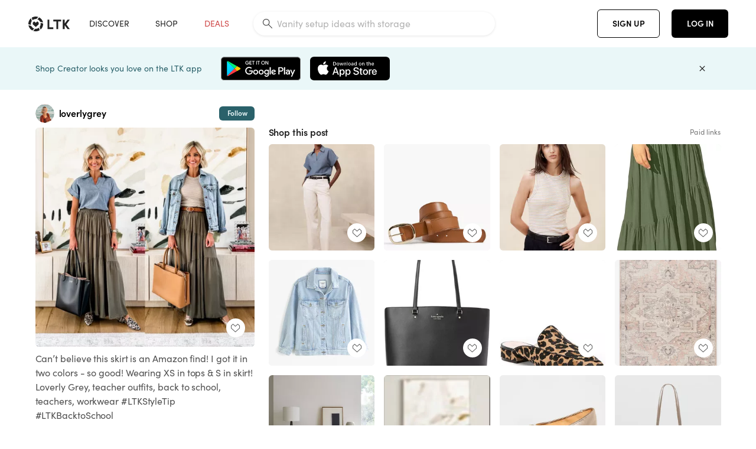

--- FILE ---
content_type: text/html; charset=utf-8
request_url: https://www.shopltk.com/explore/loverlygrey/posts/035b7067-4638-11ef-8385-0242ac11001a
body_size: 111891
content:
<!doctype html>
<html data-n-head-ssr lang="en" data-n-head="%7B%22lang%22:%7B%22ssr%22:%22en%22%7D%7D">
  <head >
    <meta data-n-head="ssr" data-hid="charset" charset="utf-8"><meta data-n-head="ssr" name="viewport" content="width=device-width, initial-scale=1"><meta data-n-head="ssr" name="referrer" content="always"><meta data-n-head="ssr" name="color-scheme" content="light"><meta data-n-head="ssr" name="application-name" content="LTK"><meta data-n-head="ssr" name="msapplication-TileColor" content="#FFFFFF"><meta data-n-head="ssr" name="msapplication-TileImage" content="/favicon-144.png?v=4"><meta data-n-head="ssr" data-hid="mobile-web-app-capable" name="mobile-web-app-capable" content="yes"><meta data-n-head="ssr" data-hid="apple-mobile-web-app-capable" name="apple-mobile-web-app-capable" content="yes"><meta data-n-head="ssr" data-hid="apple-mobile-web-app-status-bar-style" name="apple-mobile-web-app-status-bar-style" content="default"><meta data-n-head="ssr" data-hid="apple-mobile-web-app-title" name="apple-mobile-web-app-title" content="LTK"><meta data-n-head="ssr" data-hid="theme-color" name="theme-color" content="#FFFFFF"><meta data-n-head="ssr" data-hid="og:type" name="og:type" property="og:type" content="website"><meta data-n-head="ssr" data-hid="og:site_name" name="og:site_name" property="og:site_name" content="LTK"><meta data-n-head="ssr" data-hid="twitter:site" name="twitter:site" property="twitter:site" content="@liketoknow.it"><meta data-n-head="ssr" data-hid="twitter:creator" name="twitter:creator" property="twitter:creator" content="@liketoknow.it"><meta data-n-head="ssr" data-hid="og:title" property="og:title" content="loverlygrey on LTK"><meta data-n-head="ssr" data-hid="description" name="description" content="Shop the latest from loverlygrey on LTK, the easiest way to shop everything from your favorite creators."><meta data-n-head="ssr" data-hid="og:description" property="og:description" content="Shop the latest from loverlygrey on LTK, the easiest way to shop everything from your favorite creators."><meta data-n-head="ssr" data-hid="og:url" property="og:url" content="https://www.shopltk.com/explore/loverlygrey/posts/035b7067-4638-11ef-8385-0242ac11001a"><meta data-n-head="ssr" data-hid="al:ios:url" property="al:ios:url" content="com.rewardstyle.ltk://explore/loverlygrey/posts/035b7067-4638-11ef-8385-0242ac11001a"><meta data-n-head="ssr" data-hid="al:ios:app_name" property="al:ios:app_name" content="LTK"><meta data-n-head="ssr" data-hid="al:ios:app_store_id" property="al:ios:app_store_id" content="1154027990"><meta data-n-head="ssr" data-hid="al:android:url" property="al:android:url" content="com.rewardstyle.liketoknowit://explore/loverlygrey/posts/035b7067-4638-11ef-8385-0242ac11001a"><meta data-n-head="ssr" data-hid="al:android:app_name" property="al:android:app_name" content="LTK"><meta data-n-head="ssr" data-hid="al:android:package" property="al:android:package" content="com.rewardstyle.liketoknowit"><meta data-n-head="ssr" data-hid="branch:deeplink:$deeplink_path" property="branch:deeplink:$deeplink_path" content="/explore/loverlygrey/posts/035b7067-4638-11ef-8385-0242ac11001a"><meta data-n-head="ssr" data-hid="branch:deeplink:app_url" property="branch:deeplink:app_url" content="explore/loverlygrey/posts/035b7067-4638-11ef-8385-0242ac11001a"><meta data-n-head="ssr" data-hid="branch:deeplink:title" property="branch:deeplink:title" content="Get my full shop experience"><meta data-n-head="ssr" data-hid="branch:deeplink:subtitle" property="branch:deeplink:subtitle" content="Download the LTK app now to shop all of my favorite finds in one place."><meta data-n-head="ssr" data-hid="branch:deeplink:button" property="branch:deeplink:button" content="Get the free LTK app"><meta data-n-head="ssr" data-hid="branch:deeplink:getButton" property="branch:deeplink:getButton" content="GET"><meta data-n-head="ssr" data-hid="branch:deeplink:openButton" property="branch:deeplink:openButton" content="OPEN"><meta data-n-head="ssr" data-hid="branch:deeplink:page" property="branch:deeplink:page" content="post_page"><meta data-n-head="ssr" data-hid="branch:deeplink:continue" property="branch:deeplink:continue" content="Continue on web"><meta data-n-head="ssr" data-hid="branch:deeplink:title_treatment" property="branch:deeplink:title_treatment" content="Get my full LTK experience"><meta data-n-head="ssr" data-hid="branch:deeplink:subtitle_treatment" property="branch:deeplink:subtitle_treatment" content="Download the LTK app to shop my favorites and get notified when I post fresh content."><meta data-n-head="ssr" data-hid="branch:deeplink:button_treatment" property="branch:deeplink:button_treatment" content="Get the LTK app"><meta data-n-head="ssr" data-hid="branch:deeplink:avatarUrl" property="branch:deeplink:avatarUrl" content="https://avatar-cdn.liketoknow.it/4559a796-172f-11e6-8feb-0ee0b1738a03.eb658fbb-f22f-416b-b638-6306523e5e5b"><meta data-n-head="ssr" data-hid="og:image" property="og:image" content="https://product-images-cdn.liketoknow.it/r0nuYbuge94LadcUPsiodFKgdV1iZp.vQivtJYIoaovofpHqMXu566yAW0ejHaYTt54qr3YD9Mg7m0W5mlQtO.kRMBwPGr.JLuPorXSweu4khe8V8N8RTUzqvxIR3BVMAUT9cufFH_WvhJg4.kGryYYBigy8iq6X1BPUax8rc0CgLn9TfaU3Lioebi0-"><meta data-n-head="ssr" data-hid="og:image:secure_url" property="og:image:secure_url" content="https://product-images-cdn.liketoknow.it/r0nuYbuge94LadcUPsiodFKgdV1iZp.vQivtJYIoaovofpHqMXu566yAW0ejHaYTt54qr3YD9Mg7m0W5mlQtO.kRMBwPGr.JLuPorXSweu4khe8V8N8RTUzqvxIR3BVMAUT9cufFH_WvhJg4.kGryYYBigy8iq6X1BPUax8rc0CgLn9TfaU3Lioebi0-"><meta data-n-head="ssr" data-hid="og:image:width" property="og:image:width" content="2048"><meta data-n-head="ssr" data-hid="og:image:height" property="og:image:height" content="2048"><meta data-n-head="ssr" data-hid="twitter:card" name="twitter:card" content="summary_large_image"><title>loverlygrey on LTK</title><link data-n-head="ssr" rel="icon" type="image/png" href="/favicon.png?v=4" sizes="32x32"><link data-n-head="ssr" rel="icon" type="image/png" href="/favicon-128.png?v=4" sizes="128x128"><link data-n-head="ssr" rel="icon" type="image/png" href="/favicon-192.png?v=4" sizes="192x192"><link data-n-head="ssr" rel="shortcut icon" type="image/png" href="/favicon-196.png?v=4" sizes="196x196"><link data-n-head="ssr" rel="apple-touch-icon" href="/favicon-152.png?v=4" sizes="152x152"><link data-n-head="ssr" rel="apple-touch-icon" href="/favicon-180.png?v=4" sizes="180x180"><link data-n-head="ssr" data-hid="apple-touch-startup-image-iphonexsmax" rel="apple-touch-startup-image" href="/static/icons/splash_iphonexsmax_1242x2688.6b17fa.png" media="(device-width: 414px) and (device-height: 896px) and (-webkit-device-pixel-ratio: 3)"><link data-n-head="ssr" data-hid="apple-touch-startup-image-iphonexr" rel="apple-touch-startup-image" href="/static/icons/splash_iphonexr_828x1792.6b17fa.png" media="(device-width: 414px) and (device-height: 896px) and (-webkit-device-pixel-ratio: 2)"><link data-n-head="ssr" data-hid="apple-touch-startup-image-iphonex" rel="apple-touch-startup-image" href="/static/icons/splash_iphonex_1125x2436.6b17fa.png" media="(device-width: 375px) and (device-height: 812px) and (-webkit-device-pixel-ratio: 3)"><link data-n-head="ssr" data-hid="apple-touch-startup-image-iphoneplus" rel="apple-touch-startup-image" href="/static/icons/splash_iphoneplus_1242x2208.6b17fa.png" media="(device-width: 414px) and (device-height: 736px) and (-webkit-device-pixel-ratio: 3)"><link data-n-head="ssr" data-hid="apple-touch-startup-image-iphone6" rel="apple-touch-startup-image" href="/static/icons/splash_iphone6_750x1334.6b17fa.png" media="(device-width: 375px) and (device-height: 667px) and (-webkit-device-pixel-ratio: 2)"><link data-n-head="ssr" data-hid="apple-touch-startup-image-iphone5" rel="apple-touch-startup-image" href="/static/icons/splash_iphone5_640x1136.6b17fa.png" media="(device-width: 320px) and (device-height: 568px) and (-webkit-device-pixel-ratio: 2)"><link data-n-head="ssr" data-hid="shortcut-icon" rel="shortcut icon" href="/static/icons/icon_64x64.6b17fa.png"><link data-n-head="ssr" data-hid="apple-touch-icon" rel="apple-touch-icon" href="/static/icons/icon_512x512.6b17fa.png" sizes="512x512"><link data-n-head="ssr" media="(device-width: 320px) and (device-height: 568px) and (-webkit-device-pixel-ratio: 2)" rel="apple-touch-startup-image" data-hid="apple-touch-startup-image-iphonese"><link data-n-head="ssr" media="(device-width: 768px) and (device-height: 1024px) and (-webkit-device-pixel-ratio: 2)" rel="apple-touch-startup-image" data-hid="apple-touch-startup-image-ipad"><link data-n-head="ssr" media="(device-width: 834px) and (device-height: 1112px) and (-webkit-device-pixel-ratio: 2)" rel="apple-touch-startup-image" data-hid="apple-touch-startup-image-ipadpro1"><link data-n-head="ssr" media="(device-width: 834px) and (device-height: 1194px) and (-webkit-device-pixel-ratio: 2)" rel="apple-touch-startup-image" data-hid="apple-touch-startup-image-ipadpro2"><link data-n-head="ssr" media="(device-width: 1024px) and (device-height: 1366px) and (-webkit-device-pixel-ratio: 2)" rel="apple-touch-startup-image" data-hid="apple-touch-startup-image-ipadpro3"><link data-n-head="ssr" rel="manifest" href="/static/manifest.2afe73c5.json" data-hid="manifest"><link data-n-head="ssr" rel="canonical" href="https://www.shopltk.com/explore/loverlygrey/posts/035b7067-4638-11ef-8385-0242ac11001a"><link data-n-head="ssr" vmid="preload" rel="preload" as="image" imagesrcset="https://product-images-cdn.liketoknow.it/r0nuYbuge94LadcUPsiodFKgdV1iZp.vQivtJYIoaovofpHqMXu566yAW0ejHaYTt54qr3YD9Mg7m0W5mlQtO.kRMBwPGr.JLuPorXSweu4khe8V8N8RTUzqvxIR3BVMAUT9cufFH_WvhJg4.kGryYYBigy8iq6X1BPUax8rc0CgLn9TfaU3Lioebi0-?v=0&amp;auto=format&amp;fm=webp&amp;w=450&amp;q=80&amp;dpr=1 1x, https://product-images-cdn.liketoknow.it/r0nuYbuge94LadcUPsiodFKgdV1iZp.vQivtJYIoaovofpHqMXu566yAW0ejHaYTt54qr3YD9Mg7m0W5mlQtO.kRMBwPGr.JLuPorXSweu4khe8V8N8RTUzqvxIR3BVMAUT9cufFH_WvhJg4.kGryYYBigy8iq6X1BPUax8rc0CgLn9TfaU3Lioebi0-?v=0&amp;auto=format&amp;fm=webp&amp;w=450&amp;q=80&amp;dpr=2 2x, https://product-images-cdn.liketoknow.it/r0nuYbuge94LadcUPsiodFKgdV1iZp.vQivtJYIoaovofpHqMXu566yAW0ejHaYTt54qr3YD9Mg7m0W5mlQtO.kRMBwPGr.JLuPorXSweu4khe8V8N8RTUzqvxIR3BVMAUT9cufFH_WvhJg4.kGryYYBigy8iq6X1BPUax8rc0CgLn9TfaU3Lioebi0-?v=0&amp;auto=format&amp;fm=webp&amp;w=450&amp;q=80&amp;dpr=3 3x"><script data-n-head="ssr" data-hid="gtm-script">window['dataLayer']=[];if(!window._gtm_init){window._gtm_init=1;(function(w,n,d,m,e,p){w[d]=(w[d]==1||n[d]=='yes'||n[d]==1||n[m]==1||(w[e]&&w[e][p]&&w[e][p]()))?1:0})(window,navigator,'doNotTrack','msDoNotTrack','external','msTrackingProtectionEnabled');(function(w,d,s,l,x,y){w[x]={};w._gtm_inject=function(i){if(w.doNotTrack||w[x][i])return;w[x][i]=1;w[l]=w[l]||[];w[l].push({'gtm.start':new Date().getTime(),event:'gtm.js'});var f=d.getElementsByTagName(s)[0],j=d.createElement(s);j.async=true;j.src='https://www.googletagmanager.com/gtm.js?id='+i;f.parentNode.insertBefore(j,f);}})(window,document,'script','dataLayer','_gtm_ids','_gtm_inject')};["GTM-TFZXHKL&"].forEach(function(i){window._gtm_inject(i)})</script><script data-n-head="ssr" type="application/ld+json">{"@context":"http://schema.org/","@type":"BlogPosting","sharedContent":{"@type":"CreativeWork","thumbnailUrl":"https://product-images-cdn.liketoknow.it/r0nuYbuge94LadcUPsiodFKgdV1iZp.vQivtJYIoaovofpHqMXu566yAW0ejHaYTt54qr3YD9Mg7m0W5mlQtO.kRMBwPGr.JLuPorXSweu4khe8V8N8RTUzqvxIR3BVMAUT9cufFH_WvhJg4.kGryYYBigy8iq6X1BPUax8rc0CgLn9TfaU3Lioebi0-","text":"Can’t believe this skirt is an Amazon find! I got it in two colors - so good! Wearing XS in tops &amp;amp; S in skirt!\n\nLoverly Grey, teacher outfits, back to school, teachers, workwear \n\n#LTKStyleTip #LTKBacktoSchool #LTKWorkwear"},"articleBody":"Can’t believe this skirt is an Amazon find! I got it in two colors - so good! Wearing XS in tops &amp;amp; S in skirt!\n\nLoverly Grey, teacher outfits, back to school, teachers, workwear \n\n#LTKStyleTip #LTKBacktoSchool #LTKWorkwear","creator":{"@type":"Organization","description":"daily style tips | sale finds | work wear | affordable fashion | 5’5 &amp;amp; usually wear XS-S in tops &amp;amp; dresses &amp;amp; 0-2 in bottoms | www.loverlygrey.com","logo":"https://avatar-cdn.liketoknow.it/4559a796-172f-11e6-8feb-0ee0b1738a03.eb658fbb-f22f-416b-b638-6306523e5e5b","name":"loverlygrey | LTK","url":"https://www.shopltk.com/explore/loverlygrey"},"datePublished":"2024-07-21T11:33:52+00:00","headline":"Collar-Neck Chambray Top Curated on LTK","image":"https://product-images-cdn.liketoknow.it/r0nuYbuge94LadcUPsiodFKgdV1iZp.vQivtJYIoaovofpHqMXu566yAW0ejHaYTt54qr3YD9Mg7m0W5mlQtO.kRMBwPGr.JLuPorXSweu4khe8V8N8RTUzqvxIR3BVMAUT9cufFH_WvhJg4.kGryYYBigy8iq6X1BPUax8rc0CgLn9TfaU3Lioebi0-","url":"https://www.shopltk.com/explore/loverlygrey/posts/035b7067-4638-11ef-8385-0242ac11001a"}</script><link rel="preload" href="/static/a761018.js" as="script"><link rel="preload" href="/static/7755ee8.js" as="script"><link rel="preload" href="/static/css/715a7ad.css" as="style"><link rel="preload" href="/static/2680517.js" as="script"><link rel="preload" href="/static/css/9473e77.css" as="style"><link rel="preload" href="/static/7e01cf6.js" as="script"><link rel="preload" href="/static/css/3384c50.css" as="style"><link rel="preload" href="/static/bbd1506.js" as="script"><link rel="preload" href="/static/css/799f007.css" as="style"><link rel="preload" href="/static/788bd4d.js" as="script"><link rel="preload" href="/static/css/046a22e.css" as="style"><link rel="preload" href="/static/09ade6c.js" as="script"><link rel="preload" href="/static/css/ee5d34a.css" as="style"><link rel="preload" href="/static/268360a.js" as="script"><link rel="preload" href="/static/css/beb8def.css" as="style"><link rel="preload" href="/static/48f28cb.js" as="script"><link rel="stylesheet" href="/static/css/715a7ad.css"><link rel="stylesheet" href="/static/css/9473e77.css"><link rel="stylesheet" href="/static/css/3384c50.css"><link rel="stylesheet" href="/static/css/799f007.css"><link rel="stylesheet" href="/static/css/046a22e.css"><link rel="stylesheet" href="/static/css/ee5d34a.css"><link rel="stylesheet" href="/static/css/beb8def.css">
  </head>
  <body >
    <noscript data-n-head="ssr" data-hid="gtm-noscript" data-pbody="true"><iframe src="https://www.googletagmanager.com/ns.html?id=GTM-TFZXHKL&&" height="0" width="0" style="display:none;visibility:hidden" title="gtm"></iframe></noscript><div data-server-rendered="true" id="__nuxt"><!----><div id="__layout"><div data-app="true" data-fetch-key="DefaultLayout:0" id="app" class="v-application v-application--is-ltr theme--light"><div class="v-application--wrap"><header class="ltk-header site-header v-sheet theme--light elevation-0 v-toolbar v-app-bar v-app-bar--fixed" style="height:80px;margin-top:0px;transform:translateY(0px);left:0px;right:0px;" data-v-1082540e data-v-9dfe58f0><div class="v-toolbar__content" style="height:80px;"><div class="container flex-nowrap pa-0 branch-journeys-top white fill-height" data-v-1082540e><div class="v-toolbar__items" data-v-1082540e><a href="/" class="ltk-logo d-flex align-self-center pr-md-3 pr-xl-5 pl-3 pl-md-0" data-v-290a3398 data-v-1082540e><svg height="25px" width="70px" viewBox="0 0 70 25" fill="none" xmlns="http://www.w3.org/2000/svg" xmlns:xlink="http://www.w3.org/1999/xlink" data-v-290a3398><title data-v-290a3398>LTK</title> <path fill-rule="evenodd" clip-rule="evenodd" d="M18.0692 18.9455C18.0568 18.8992 18.0217 18.8624 17.9759 18.8478C17.9302 18.8332 17.8801 18.8429 17.8431 18.8734C16.1555 20.2595 13.9917 20.9333 11.8132 20.751C11.7715 20.7471 11.7303 20.7621 11.7011 20.792L8.40645 24.0878C8.37213 24.1221 8.35794 24.1716 8.3689 24.2188C8.37986 24.266 8.41442 24.3042 8.46036 24.3199C9.77623 24.7694 11.1574 24.9991 12.5483 25C14.8553 25.0001 17.1172 24.3634 19.0837 23.1603C19.136 23.1275 19.1608 23.0646 19.1449 23.0051L18.0692 18.9455ZM4.90108 15.8862L0.40818 14.6886C0.361852 14.6762 0.312366 14.6882 0.276985 14.7206C0.241604 14.7529 0.225234 14.801 0.233586 14.8481C0.846198 18.4078 3.43142 21.9022 6.66602 23.544C6.68503 23.5536 6.70597 23.5588 6.72728 23.5593C6.76564 23.5599 6.80261 23.5449 6.82958 23.5177L9.81178 20.5354C9.8461 20.5011 9.86029 20.4516 9.84933 20.4044C9.83837 20.3572 9.80381 20.3189 9.75787 20.3032C7.69643 19.5969 5.87085 17.9343 4.99358 15.965C4.97652 15.926 4.94241 15.8969 4.90108 15.8862ZM24.9488 11.7277L20.8621 10.7238C20.8151 10.7123 20.7655 10.7256 20.7307 10.7591C20.6959 10.7926 20.6808 10.8415 20.6906 10.8888C21.1451 13.1006 20.6152 15.5141 19.2742 17.3471C19.249 17.3812 19.2406 17.4248 19.2515 17.4657L20.4388 21.9462C20.451 21.9928 20.4864 22.03 20.5325 22.0446C20.5464 22.0489 20.5608 22.0513 20.5754 22.0513C20.6083 22.0511 20.6402 22.0394 20.6654 22.0183C23.5931 19.5694 25.2753 15.6754 25.0554 11.856C25.0523 11.7944 25.0089 11.7422 24.9488 11.7277ZM12.5526 10.5747L9.97964 8.26938C9.92634 8.22097 9.84486 8.22097 9.79156 8.26938L7.62414 10.213C7.59422 10.2395 7.57724 10.2776 7.57758 10.3175V13.155C7.57748 13.1948 7.59441 13.2329 7.62414 13.2595L12.4564 17.5921C12.4821 17.6153 12.5155 17.6283 12.5502 17.6283C12.5866 17.6293 12.6222 17.6164 12.6494 17.5921L17.4817 13.2595C17.5112 13.2327 17.528 13.1948 17.5282 13.155V10.3175C17.5284 10.2776 17.5114 10.2396 17.4817 10.213L15.3143 8.26938C15.2607 8.22117 15.1792 8.22117 15.1256 8.26938L12.5526 10.5747ZM4.56108 3.1033C4.54834 3.05708 4.51276 3.02059 4.46679 3.00659C4.42083 2.99259 4.37087 3.00303 4.33441 3.03426C1.47964 5.46118 -0.138883 9.15351 0.00936958 12.9106C0.0118837 12.9722 0.0543641 13.025 0.114126 13.0407L4.18494 14.1253C4.19672 14.1284 4.20887 14.1301 4.22108 14.1302V14.1332C4.26299 14.133 4.30266 14.1143 4.32938 14.0821C4.35611 14.0499 4.36715 14.0075 4.35953 13.9664C3.95337 11.8016 4.48634 9.44496 5.78692 7.66142C5.81268 7.62621 5.8206 7.58107 5.80836 7.53922L4.56108 3.1033ZM24.8091 9.92765C24.1408 6.44918 21.6695 3.14057 18.5139 1.49574C18.4592 1.46696 18.392 1.47738 18.3485 1.5214L15.3933 4.4964C15.3591 4.53017 15.345 4.57921 15.3559 4.62594C15.3663 4.67281 15.4001 4.7111 15.4454 4.72736C17.4021 5.43552 19.1584 7.03514 20.0277 8.90177C20.0457 8.94055 20.0804 8.96909 20.122 8.97937L24.637 10.0877C24.648 10.0907 24.6593 10.0921 24.6707 10.092V10.0945C24.7127 10.0945 24.7525 10.0758 24.7793 10.0435C24.806 10.0113 24.817 9.96879 24.8091 9.92765ZM16.8219 0.808682C16.811 0.7617 16.7768 0.723523 16.7312 0.707541C13.1542 -0.550524 9.10605 -0.113043 5.9027 1.87762C5.84943 1.91046 5.82443 1.97454 5.84144 2.03465L6.97477 6.0673C6.98776 6.11323 7.02332 6.14939 7.06912 6.16323C7.0826 6.16739 7.09665 6.16945 7.11077 6.16936C7.1443 6.16985 7.1769 6.15836 7.20266 6.13696C8.93588 4.69651 11.1793 4.01603 13.4231 4.25017C13.4656 4.25461 13.5077 4.23954 13.5377 4.20923L16.7845 0.939113C16.8186 0.904897 16.8327 0.855665 16.8219 0.808682ZM42.2547 7.92899C42.2547 8.09033 42.4251 8.30501 42.5561 8.30501H47.378V21.0319C47.378 21.1958 47.5052 21.3571 47.6362 21.3571H50.307C50.438 21.3571 50.5691 21.1926 50.5691 21.0319V8.30501H55.3078C55.4369 8.30501 55.6092 8.09033 55.6092 7.92899V5.61951C55.6092 5.45882 55.4388 5.24414 55.3078 5.24414H42.5561C42.427 5.24414 42.2547 5.45882 42.2547 5.61951V7.92899ZM61.4816 11.5779H61.7063L66.2275 5.45228C66.3277 5.29037 66.5103 5.19713 66.7012 5.21027H69.8031C69.8555 5.20477 69.9076 5.22253 69.9455 5.2588C69.9835 5.29507 70.0033 5.34613 69.9997 5.39828C69.9997 5.50562 69.9781 5.55897 69.8923 5.66631L64.2952 13.3058L69.8903 20.8672C69.9768 20.9746 69.9984 21.0286 69.9984 21.1359C70.002 21.1881 69.9821 21.2391 69.9442 21.2754C69.9063 21.3117 69.8542 21.3294 69.8018 21.3239H66.6999C66.5089 21.3371 66.3264 21.2438 66.2262 21.0819L61.705 14.9602H61.4835V20.9811C61.4835 21.1424 61.3525 21.3571 61.2214 21.3571H58.5507C58.4196 21.3571 58.2925 21.1958 58.2925 21.0318V5.56417C58.2925 5.40284 58.4236 5.24215 58.5507 5.24215H61.2214C61.3525 5.24215 61.4835 5.40284 61.4835 5.56417L61.4816 11.5779ZM41.9512 18.293H35.5777L35.5797 5.56415C35.5797 5.40281 35.4486 5.24213 35.3176 5.24213H32.6468C32.5191 5.24213 32.388 5.40281 32.388 5.56415V21.0286C32.388 21.1925 32.5158 21.3538 32.6468 21.3538H41.9512C42.0803 21.3538 42.2527 21.1391 42.2527 20.9778V18.669C42.2527 18.5076 42.0823 18.293 41.9512 18.293Z" fill="#222222" data-v-290a3398></path></svg></a></div> <!----> <!----> <!----><!----><!----><!----><!----><!----><!----><!----><!----><!----><!----></div></div></header> <main class="v-main" style="padding-top:80px;padding-right:0px;padding-bottom:0!important;padding-left:0px;--vuetify-app-bar-height:0px;--branch-journey-banner-height:0px;"><div class="v-main__wrap"><!----> <div class="container ltk-post-page fill-height align-start pt-0 pt-md-6" data-v-cf1d275e data-v-cf1d275e><div class="row align-start" data-v-cf1d275e data-v-cf1d275e><div class="col col-12 align-self-start" data-v-cf1d275e data-v-cf1d275e><div data-v-cf1d275e><div class="row ltk-item justify-center" data-v-06a65688 data-v-06a65688 data-v-cf1d275e><div class="col-sm-6 col-md-4 col-12" data-v-06a65688 data-v-06a65688><div class="row ltk-profile-header flex-nowrap no-gutters align-center" data-v-86fc8f82 data-v-86fc8f82 data-v-06a65688><div class="col col-auto" data-v-86fc8f82 data-v-86fc8f82><a href="/explore/loverlygrey" class="ltk-black--text nuxt-link-active" data-v-86fc8f82><div class="position-relative" data-v-86fc8f82><div alt="loverlygrey on LTK" class="v-avatar mr-2" style="height:32px;min-width:32px;width:32px;" data-v-86fc8f82><img src="https://avatar-cdn.liketoknow.it/4559a796-172f-11e6-8feb-0ee0b1738a03.eb658fbb-f22f-416b-b638-6306523e5e5b?v=0&amp;auto=format&amp;fm=webp&amp;w=100&amp;h=100&amp;fit=crop&amp;q=80&amp;dpr=1" loading="lazy" width="32" height="32" alt="loverlygrey on LTK" class="c-image" data-v-d05415aa></div> <!----><!----><!----></div></a></div> <div class="col-sm-7 col-8" data-v-86fc8f82 data-v-86fc8f82><a href="/explore/loverlygrey" class="ltk-black--text d-block mr-2 nuxt-link-active" data-v-86fc8f82><div class="text-truncate text-subtitle-subtitle1-sofiapro"><!---->loverlygrey
    </div></a> <!----></div> <!----></div> <div class="row my-2 no-gutters" data-v-06a65688 data-v-06a65688><div class="ltk-hero-img-container col col-12" data-v-06a65688 data-v-06a65688><div class="client-only-placeholder" data-v-06a65688 data-v-06a65688><div payload="[object Object]" data-v-5cfe282b data-v-06a65688><div><a href="/explore/loverlygrey/posts/035b7067-4638-11ef-8385-0242ac11001a" aria-current="page" tabindex="0" class="nuxt-link-exact-active nuxt-link-active v-card v-card--flat v-card--link v-sheet theme--light" style="max-height:100%;max-width:100%;width:450px;" data-v-5cfe282b><div max-height="100%" max-width="100%" srcset="https://product-images-cdn.liketoknow.it/r0nuYbuge94LadcUPsiodFKgdV1iZp.vQivtJYIoaovofpHqMXu566yAW0ejHaYTt54qr3YD9Mg7m0W5mlQtO.kRMBwPGr.JLuPorXSweu4khe8V8N8RTUzqvxIR3BVMAUT9cufFH_WvhJg4.kGryYYBigy8iq6X1BPUax8rc0CgLn9TfaU3Lioebi0-?v=0&amp;auto=format&amp;fm=webp&amp;w=450&amp;q=80&amp;dpr=1 1x, https://product-images-cdn.liketoknow.it/r0nuYbuge94LadcUPsiodFKgdV1iZp.vQivtJYIoaovofpHqMXu566yAW0ejHaYTt54qr3YD9Mg7m0W5mlQtO.kRMBwPGr.JLuPorXSweu4khe8V8N8RTUzqvxIR3BVMAUT9cufFH_WvhJg4.kGryYYBigy8iq6X1BPUax8rc0CgLn9TfaU3Lioebi0-?v=0&amp;auto=format&amp;fm=webp&amp;w=450&amp;q=80&amp;dpr=2 2x, https://product-images-cdn.liketoknow.it/r0nuYbuge94LadcUPsiodFKgdV1iZp.vQivtJYIoaovofpHqMXu566yAW0ejHaYTt54qr3YD9Mg7m0W5mlQtO.kRMBwPGr.JLuPorXSweu4khe8V8N8RTUzqvxIR3BVMAUT9cufFH_WvhJg4.kGryYYBigy8iq6X1BPUax8rc0CgLn9TfaU3Lioebi0-?v=0&amp;auto=format&amp;fm=webp&amp;w=450&amp;q=80&amp;dpr=3 3x" alt="Can’t believe this skirt is an Amazon find! I got it in two colors - so good! Wearing XS in tops &amp; S in skirt!

Loverly Grey, teacher outfits, back to school, teachers, workwear 

#LTKStyleTip #LTKBacktoSchool #LTKWorkwear" class="ltk-hero-image d-block fill-height ltk-img grey-10 rounded" style="padding-bottom:100%;" data-v-5cfe282b><img src="https://product-images-cdn.liketoknow.it/r0nuYbuge94LadcUPsiodFKgdV1iZp.vQivtJYIoaovofpHqMXu566yAW0ejHaYTt54qr3YD9Mg7m0W5mlQtO.kRMBwPGr.JLuPorXSweu4khe8V8N8RTUzqvxIR3BVMAUT9cufFH_WvhJg4.kGryYYBigy8iq6X1BPUax8rc0CgLn9TfaU3Lioebi0-?v=0&amp;auto=format&amp;fm=webp&amp;w=450&amp;q=80&amp;dpr=1" loading="lazy" width="450" height="450" rounded="true" max-height="100%" max-width="100%" srcset="https://product-images-cdn.liketoknow.it/r0nuYbuge94LadcUPsiodFKgdV1iZp.vQivtJYIoaovofpHqMXu566yAW0ejHaYTt54qr3YD9Mg7m0W5mlQtO.kRMBwPGr.JLuPorXSweu4khe8V8N8RTUzqvxIR3BVMAUT9cufFH_WvhJg4.kGryYYBigy8iq6X1BPUax8rc0CgLn9TfaU3Lioebi0-?v=0&amp;auto=format&amp;fm=webp&amp;w=450&amp;q=80&amp;dpr=1 1x, https://product-images-cdn.liketoknow.it/r0nuYbuge94LadcUPsiodFKgdV1iZp.vQivtJYIoaovofpHqMXu566yAW0ejHaYTt54qr3YD9Mg7m0W5mlQtO.kRMBwPGr.JLuPorXSweu4khe8V8N8RTUzqvxIR3BVMAUT9cufFH_WvhJg4.kGryYYBigy8iq6X1BPUax8rc0CgLn9TfaU3Lioebi0-?v=0&amp;auto=format&amp;fm=webp&amp;w=450&amp;q=80&amp;dpr=2 2x, https://product-images-cdn.liketoknow.it/r0nuYbuge94LadcUPsiodFKgdV1iZp.vQivtJYIoaovofpHqMXu566yAW0ejHaYTt54qr3YD9Mg7m0W5mlQtO.kRMBwPGr.JLuPorXSweu4khe8V8N8RTUzqvxIR3BVMAUT9cufFH_WvhJg4.kGryYYBigy8iq6X1BPUax8rc0CgLn9TfaU3Lioebi0-?v=0&amp;auto=format&amp;fm=webp&amp;w=450&amp;q=80&amp;dpr=3 3x" alt="Can’t believe this skirt is an Amazon find! I got it in two colors - so good! Wearing XS in tops &amp; S in skirt!

Loverly Grey, teacher outfits, back to school, teachers, workwear 

#LTKStyleTip #LTKBacktoSchool #LTKWorkwear" class="c-image" data-v-d05415aa></div> <!----></a></div></div></div> <div class="ltk-hero-overlay" data-v-06a65688><!----> <button type="button" aria-label="add post to favorites" opacity="86" id="coachmarkTarget" absolute="" class="v-btn--like ltk-favorite-icon v-btn v-btn--absolute v-btn--fab v-btn--has-bg v-btn--round theme--light elevation-0 v-size--default ltk-whitn" data-v-00a44d36 data-v-06a65688><span class="v-btn__content"><i aria-hidden="true" class="v-icon notranslate capsule capsule-consumer-heart-logo-outline-16 theme--light"></i></span></button></div> <!----></div></div> <div class="row no-gutters" data-v-06a65688 data-v-06a65688><div class="col col-12" data-v-06a65688 data-v-06a65688><div class="text-body-body1-sofiapro" data-v-2ab19316 data-v-06a65688><p class="ltk-caption text-body-body1-sofiapro grey-70--text mb-2" data-v-2ab19316>
    Can’t believe this skirt is an Amazon find! I got it in two colors - so good! Wearing XS in tops &amp; S in skirt!

Loverly Grey, teacher outfits, back to school, teachers, workwear 

LTKStyleTip LTKBacktoSchool LTKWorkwear
  </p> <div class="d-inline-block mr-3" data-v-2ab19316><a class="link-light--text" data-v-2ab19316>
      #
    </a></div><div class="d-inline-block mr-3" data-v-2ab19316><a class="link-light--text" data-v-2ab19316>
      #
    </a></div><div class="d-inline-block mr-3" data-v-2ab19316><a class="link-light--text" data-v-2ab19316>
      #
    </a></div></div></div> <!----> <div class="col col-12" data-v-06a65688 data-v-06a65688><div class="pt-6" data-v-06a65688><span class="mr-3 grey-50--text">Share:</span> <a href="https://www.facebook.com/dialog/feed?app_id=258637720963039&amp;link=https%3A%2F%2Fliketk.it%2F4LMUk&amp;picture=https%3A%2F%2Fproduct-images-cdn.liketoknow.it%2Fr0nuYbuge94LadcUPsiodFKgdV1iZp.vQivtJYIoaovofpHqMXu566yAW0ejHaYTt54qr3YD9Mg7m0W5mlQtO.kRMBwPGr.JLuPorXSweu4khe8V8N8RTUzqvxIR3BVMAUT9cufFH_WvhJg4.kGryYYBigy8iq6X1BPUax8rc0CgLn9TfaU3Lioebi0-%3Fv%3D0%26auto%3Dformat%26fm%3Dwebp%26w%3D405%26fit%3Dcrop%26q%3D80&amp;description=Can%E2%80%99t+believe+this+skirt+is+an+Amazon+find%21+I+got+it+in+two+colors+-+so+good%21+Wearing+XS+in+tops+%26+S+in+skirt%21%0A%0ALoverly+Grey%2C+teacher+outfits%2C+back+to+school%2C+teachers%2C+workwear+%0A%0A%23LTKStyleTip+%23LTKBacktoSchool+%23LTKWorkwear" target="_blank" aria-label="share on facebook" rel="noopener" class="v-btn v-btn--fab v-btn--has-bg v-btn--round theme--light elevation-0 v-size--default grey-10 text-decoration-none mr-3"><span class="v-btn__content"><span aria-hidden="true" class="v-icon notranslate theme--light grey-50--text"><svg xmlns="http://www.w3.org/2000/svg" viewBox="0 0 24 24" role="img" aria-hidden="true" class="v-icon__svg"><path d="M12 2.04C6.5 2.04 2 6.53 2 12.06C2 17.06 5.66 21.21 10.44 21.96V14.96H7.9V12.06H10.44V9.85C10.44 7.34 11.93 5.96 14.22 5.96C15.31 5.96 16.45 6.15 16.45 6.15V8.62H15.19C13.95 8.62 13.56 9.39 13.56 10.18V12.06H16.34L15.89 14.96H13.56V21.96A10 10 0 0 0 22 12.06C22 6.53 17.5 2.04 12 2.04Z"></path></svg></span></span></a><a href="https://www.pinterest.com/pin/create/button/?media=https%3A%2F%2Fproduct-images-cdn.liketoknow.it%2Fr0nuYbuge94LadcUPsiodFKgdV1iZp.vQivtJYIoaovofpHqMXu566yAW0ejHaYTt54qr3YD9Mg7m0W5mlQtO.kRMBwPGr.JLuPorXSweu4khe8V8N8RTUzqvxIR3BVMAUT9cufFH_WvhJg4.kGryYYBigy8iq6X1BPUax8rc0CgLn9TfaU3Lioebi0-%3Fv%3D0%26auto%3Dformat%26fm%3Dwebp%26w%3D405%26fit%3Dcrop%26q%3D80&amp;url=https%3A%2F%2Fliketk.it%2F4LMUk&amp;description=Can%E2%80%99t+believe+this+skirt+is+an+Amazon+find%21+I+got+it+in+two+colors+-+so+good%21+Wearing+XS+in+tops+%26+S+in+skirt%21%0A%0ALoverly+Grey%2C+teacher+outfits%2C+back+to+school%2C+teachers%2C+workwear+%0A%0A%23LTKStyleTip+%23LTKBacktoSchool+%23LTKWorkwear" target="_blank" aria-label="share on pinterest" rel="noopener" class="v-btn v-btn--fab v-btn--has-bg v-btn--round theme--light elevation-0 v-size--default grey-10 text-decoration-none mr-3"><span class="v-btn__content"><span aria-hidden="true" class="v-icon notranslate theme--light grey-50--text"><svg xmlns="http://www.w3.org/2000/svg" viewBox="0 0 24 24" role="img" aria-hidden="true" class="v-icon__svg"><path d="M9.04,21.54C10,21.83 10.97,22 12,22A10,10 0 0,0 22,12A10,10 0 0,0 12,2A10,10 0 0,0 2,12C2,16.25 4.67,19.9 8.44,21.34C8.35,20.56 8.26,19.27 8.44,18.38L9.59,13.44C9.59,13.44 9.3,12.86 9.3,11.94C9.3,10.56 10.16,9.53 11.14,9.53C12,9.53 12.4,10.16 12.4,10.97C12.4,11.83 11.83,13.06 11.54,14.24C11.37,15.22 12.06,16.08 13.06,16.08C14.84,16.08 16.22,14.18 16.22,11.5C16.22,9.1 14.5,7.46 12.03,7.46C9.21,7.46 7.55,9.56 7.55,11.77C7.55,12.63 7.83,13.5 8.29,14.07C8.38,14.13 8.38,14.21 8.35,14.36L8.06,15.45C8.06,15.62 7.95,15.68 7.78,15.56C6.5,15 5.76,13.18 5.76,11.71C5.76,8.55 8,5.68 12.32,5.68C15.76,5.68 18.44,8.15 18.44,11.43C18.44,14.87 16.31,17.63 13.26,17.63C12.29,17.63 11.34,17.11 11,16.5L10.33,18.87C10.1,19.73 9.47,20.88 9.04,21.57V21.54Z"></path></svg></span></span></a><a href="https://twitter.com/intent/tweet?hashtags=liketkit&amp;text=%40liketoknowit&amp;url=https%3A%2F%2Fliketk.it%2F4LMUk" target="_blank" aria-label="share on twitter" rel="noopener" class="v-btn v-btn--fab v-btn--has-bg v-btn--round theme--light elevation-0 v-size--default grey-10 text-decoration-none mr-3"><span class="v-btn__content"><span aria-hidden="true" class="v-icon notranslate theme--light grey-50--text"><svg xmlns="http://www.w3.org/2000/svg" viewBox="0 0 24 24" role="img" aria-hidden="true" class="v-icon__svg"><path d="M22.46,6C21.69,6.35 20.86,6.58 20,6.69C20.88,6.16 21.56,5.32 21.88,4.31C21.05,4.81 20.13,5.16 19.16,5.36C18.37,4.5 17.26,4 16,4C13.65,4 11.73,5.92 11.73,8.29C11.73,8.63 11.77,8.96 11.84,9.27C8.28,9.09 5.11,7.38 3,4.79C2.63,5.42 2.42,6.16 2.42,6.94C2.42,8.43 3.17,9.75 4.33,10.5C3.62,10.5 2.96,10.3 2.38,10C2.38,10 2.38,10 2.38,10.03C2.38,12.11 3.86,13.85 5.82,14.24C5.46,14.34 5.08,14.39 4.69,14.39C4.42,14.39 4.15,14.36 3.89,14.31C4.43,16 6,17.26 7.89,17.29C6.43,18.45 4.58,19.13 2.56,19.13C2.22,19.13 1.88,19.11 1.54,19.07C3.44,20.29 5.7,21 8.12,21C16,21 20.33,14.46 20.33,8.79C20.33,8.6 20.33,8.42 20.32,8.23C21.16,7.63 21.88,6.87 22.46,6Z"></path></svg></span></span></a> <span class="v-tooltip v-tooltip--top" data-v-3a521528><!----><a href="https://liketk.it/4LMUk" aria-label="copy link to clipboard" rel="noopener" aria-haspopup="true" aria-expanded="false" class="v-btn v-btn--fab v-btn--has-bg v-btn--round theme--light elevation-0 v-size--default grey-10 text-decoration-none" data-v-3a521528><span class="v-btn__content"><!----> <span aria-hidden="true" class="v-icon notranslate theme--light grey-50--text" data-v-3a521528><svg xmlns="http://www.w3.org/2000/svg" viewBox="0 0 24 24" role="img" aria-hidden="true" class="v-icon__svg"><path d="M3.9,12C3.9,10.29 5.29,8.9 7,8.9H11V7H7A5,5 0 0,0 2,12A5,5 0 0,0 7,17H11V15.1H7C5.29,15.1 3.9,13.71 3.9,12M8,13H16V11H8V13M17,7H13V8.9H17C18.71,8.9 20.1,10.29 20.1,12C20.1,13.71 18.71,15.1 17,15.1H13V17H17A5,5 0 0,0 22,12A5,5 0 0,0 17,7Z"></path></svg></span></span></a></span></div></div></div></div> <div class="col-sm-6 col-md-8 col-12" data-v-06a65688 data-v-06a65688><div class="pa-0 col col-12" data-v-77600166 data-v-77600166 data-v-06a65688><div class="row mt-sm-9 mb-2 no-gutters align-stretch" data-v-77600166 data-v-77600166><div data-v-77600166><h2 class="text-subtitle-subtitle1-sofiapro" data-v-77600166>
        Shop this post
      </h2></div> <div class="ml-auto d-flex align-center" data-v-77600166><div class="grey-50--text col-12 pa-0 text-right text-caption2-sofiapro text-sm-caption1-sofiapro" data-v-77600166>
        Paid links
      </div></div></div> <div class="row ma-n1 ma-sm-n2 no-gutters align-center" data-v-77600166 data-v-77600166><div class="col-md-3 col-6" data-v-77600166 data-v-77600166><div payload="[object Object]" class="pa-1 pa-sm-2" data-v-6fc4cbe5 data-v-77600166><div><div data-v-6fc4cbe5><div class="position-relative" data-v-6fc4cbe5><div class="v-skeleton-loader v-skeleton-loader--boilerplate theme--light" data-v-6fc4cbe5><a href="https://rstyle.me/+xBsCjUdLGjFsbks7LhRF0w?li=035b7067-4638-11ef-8385-0242ac11001a&amp;lpm=EXACT&amp;pt=timeline&amp;__cid=1144&amp;l=en&amp;p=&amp;rr=explore-displayName-posts-id&amp;r=explore-displayName-posts-id&amp;hpd=false" target="_blank" rel="nofollow noopener" title="link to Collar-Neck Chambray Top from Banana Republic Factory" class="d-block" data-v-6fc4cbe5><div alt="Collar-Neck Chambray Top | Banana Republic Factory" title="Collar-Neck Chambray Top | Banana Republic Factory" class="ltk-img grey-10 rounded" style="padding-bottom:100%;" data-v-6fc4cbe5><img src="https://product-images-cdn.liketoknow.it/_vBLEk6BVhX2ribVHFvT9eXXKqUxj4I6TnVJ.L_iGo6GYBYLpVVkJUSpCw5PSXCL_Q3mzOw_7gN5NCqIU9ZxCp6ZhqqHRo7r0Vhp.Q6IIrIIcwQdBlY2lAVpuQYz66xwQ.yDi5mHHff_13Udz7GC?v=2&amp;auto=format&amp;fm=webp&amp;w=256&amp;h=256&amp;fit=crop&amp;q=80" loading="lazy" rounded="true" alt="Collar-Neck Chambray Top | Banana Republic Factory" title="Collar-Neck Chambray Top | Banana Republic Factory" class="c-image" data-v-d05415aa></div></a></div> <!----> <!----> <button type="button" aria-label="add post to favorites" opacity="86" absolute="" class="v-btn--like favorite-button v-btn v-btn--absolute v-btn--fab v-btn--has-bg v-btn--round theme--light elevation-0 v-size--default ltk-whitn" style="--like-button-offset:14px;--like-button-size:32px;" data-v-6bbe7336 data-v-6fc4cbe5><span class="v-btn__content"><i aria-hidden="true" class="v-icon notranslate capsule capsule-consumer-heart-logo-outline-16 theme--light"></i></span></button></div> <!----> <!----></div></div></div></div><div class="col-md-3 col-6" data-v-77600166 data-v-77600166><div payload="[object Object]" class="pa-1 pa-sm-2" data-v-6fc4cbe5 data-v-77600166><div><div data-v-6fc4cbe5><div class="position-relative" data-v-6fc4cbe5><div class="v-skeleton-loader v-skeleton-loader--boilerplate theme--light" data-v-6fc4cbe5><a href="https://rstyle.me/+XZRfd3BgmWjF_9MjbBcfrQ?li=035b7067-4638-11ef-8385-0242ac11001a&amp;lpm=EXACT&amp;pt=timeline&amp;__cid=1144&amp;l=en&amp;p=&amp;rr=explore-displayName-posts-id&amp;r=explore-displayName-posts-id&amp;hpd=false" target="_blank" rel="nofollow noopener" title="link to Large square buckle leather belt from J.Crew Factory" class="d-block" data-v-6fc4cbe5><div alt="Large square buckle leather belt | J.Crew Factory" title="Large square buckle leather belt | J.Crew Factory" class="ltk-img grey-10 rounded" style="padding-bottom:100%;" data-v-6fc4cbe5><img src="https://product-images-cdn.liketoknow.it/3qrafnSUeVKAayWVuDVJik7Zs8aarLIpUiqnqT8xigT8WBVCgSW3AfoPRKiXiTdspsLI0rtZroG8YSKUqaHLc1qFhXdCkTqqWXG5J58oO796sbt4BtSs?v=2&amp;auto=format&amp;fm=webp&amp;w=256&amp;h=256&amp;fit=crop&amp;q=80" loading="lazy" rounded="true" alt="Large square buckle leather belt | J.Crew Factory" title="Large square buckle leather belt | J.Crew Factory" class="c-image" data-v-d05415aa></div></a></div> <!----> <!----> <button type="button" aria-label="add post to favorites" opacity="86" absolute="" class="v-btn--like favorite-button v-btn v-btn--absolute v-btn--fab v-btn--has-bg v-btn--round theme--light elevation-0 v-size--default ltk-whitn" style="--like-button-offset:14px;--like-button-size:32px;" data-v-6bbe7336 data-v-6fc4cbe5><span class="v-btn__content"><i aria-hidden="true" class="v-icon notranslate capsule capsule-consumer-heart-logo-outline-16 theme--light"></i></span></button></div> <!----> <!----></div></div></div></div><div class="col-md-3 col-6" data-v-77600166 data-v-77600166><div payload="[object Object]" class="pa-1 pa-sm-2" data-v-6fc4cbe5 data-v-77600166><div><div data-v-6fc4cbe5><div class="position-relative" data-v-6fc4cbe5><div class="v-skeleton-loader v-skeleton-loader--boilerplate theme--light" data-v-6fc4cbe5><a href="https://rstyle.me/+l-oNVE4j8-584-l5A40PCw?li=035b7067-4638-11ef-8385-0242ac11001a&amp;lpm=EXACT&amp;pt=timeline&amp;__cid=1144&amp;l=en&amp;p=&amp;rr=explore-displayName-posts-id&amp;r=explore-displayName-posts-id&amp;hpd=false" target="_blank" rel="nofollow noopener" title="link to Ribbed Racer Tank from Banana Republic Factory" class="d-block" data-v-6fc4cbe5><div alt="Ribbed Racer Tank | Banana Republic Factory" title="Ribbed Racer Tank | Banana Republic Factory" class="ltk-img grey-10 rounded" style="padding-bottom:100%;" data-v-6fc4cbe5><img src="https://product-images-cdn.liketoknow.it/AKSe4V21oAZxXBrR_YVw1UGgz395pzJDW3rq_lpeahcW2L3Jh1EbHvgF_cDVwJvnGNYnpOJy.ikeLKowzKRixFbXMat9PEElz9HmhPrj0nr55DIn_y4LV9T9Lc2Gwbt7f4f.QGkI_lmP0eS4Re6L?v=2&amp;auto=format&amp;fm=webp&amp;w=256&amp;h=256&amp;fit=crop&amp;q=80" loading="lazy" rounded="true" alt="Ribbed Racer Tank | Banana Republic Factory" title="Ribbed Racer Tank | Banana Republic Factory" class="c-image" data-v-d05415aa></div></a></div> <!----> <!----> <button type="button" aria-label="add post to favorites" opacity="86" absolute="" class="v-btn--like favorite-button v-btn v-btn--absolute v-btn--fab v-btn--has-bg v-btn--round theme--light elevation-0 v-size--default ltk-whitn" style="--like-button-offset:14px;--like-button-size:32px;" data-v-6bbe7336 data-v-6fc4cbe5><span class="v-btn__content"><i aria-hidden="true" class="v-icon notranslate capsule capsule-consumer-heart-logo-outline-16 theme--light"></i></span></button></div> <!----> <!----></div></div></div></div><div class="col-md-3 col-6" data-v-77600166 data-v-77600166><div payload="[object Object]" class="pa-1 pa-sm-2" data-v-6fc4cbe5 data-v-77600166><div><div data-v-6fc4cbe5><div class="position-relative" data-v-6fc4cbe5><div class="v-skeleton-loader v-skeleton-loader--boilerplate theme--light" data-v-6fc4cbe5><a href="https://rstyle.me/+3_JXGb8o1UcxjOrGjp5baA?li=035b7067-4638-11ef-8385-0242ac11001a&amp;lpm=EXACT&amp;pt=timeline&amp;__cid=1144&amp;l=en&amp;p=&amp;rr=explore-displayName-posts-id&amp;r=explore-displayName-posts-id&amp;hpd=false" target="_blank" rel="nofollow noopener" title="link to ANRABESS Women’s Boho Elastic High Waist Pleated A-Line Flowy Swing Asymmetric Tiered Maxi Long... from Amazon (US)" class="d-block" data-v-6fc4cbe5><div alt="ANRABESS Women’s Boho Elastic High Waist Pleated A-Line Flowy Swing Asymmetric Tiered Maxi Long... | Amazon (US)" title="ANRABESS Women’s Boho Elastic High Waist Pleated A-Line Flowy Swing Asymmetric Tiered Maxi Long... | Amazon (US)" class="ltk-img grey-10 rounded" style="padding-bottom:100%;" data-v-6fc4cbe5><img src="https://product-images-cdn.liketoknow.it/v4XrI40pMhzoV9.xkqoObMNsPBftOhQkYfP0ApsPv.bEIwvA6VLNyry48TuYMiQm.eO99KzpurQMRQWV.P3qbzHSl._0jtOND9chC5LV7uEl_OKBNvQLHgC0?v=2&amp;auto=format&amp;fm=webp&amp;w=256&amp;h=256&amp;fit=crop&amp;q=80" loading="lazy" rounded="true" alt="ANRABESS Women’s Boho Elastic High Waist Pleated A-Line Flowy Swing Asymmetric Tiered Maxi Long... | Amazon (US)" title="ANRABESS Women’s Boho Elastic High Waist Pleated A-Line Flowy Swing Asymmetric Tiered Maxi Long... | Amazon (US)" class="c-image" data-v-d05415aa></div></a></div> <!----> <!----> <button type="button" aria-label="add post to favorites" opacity="86" absolute="" class="v-btn--like favorite-button v-btn v-btn--absolute v-btn--fab v-btn--has-bg v-btn--round theme--light elevation-0 v-size--default ltk-whitn" style="--like-button-offset:14px;--like-button-size:32px;" data-v-6bbe7336 data-v-6fc4cbe5><span class="v-btn__content"><i aria-hidden="true" class="v-icon notranslate capsule capsule-consumer-heart-logo-outline-16 theme--light"></i></span></button></div> <!----> <!----></div></div></div></div><div class="col-md-3 col-6" data-v-77600166 data-v-77600166><div payload="[object Object]" class="pa-1 pa-sm-2" data-v-6fc4cbe5 data-v-77600166><div><div data-v-6fc4cbe5><div class="position-relative" data-v-6fc4cbe5><div class="v-skeleton-loader v-skeleton-loader--boilerplate theme--light" data-v-6fc4cbe5><a href="https://rstyle.me/+JjtV6FAu1TQMmAszEUDXyw?li=035b7067-4638-11ef-8385-0242ac11001a&amp;lpm=EXACT&amp;pt=timeline&amp;__cid=1144&amp;l=en&amp;p=&amp;rr=explore-displayName-posts-id&amp;r=explore-displayName-posts-id&amp;hpd=false" target="_blank" rel="nofollow noopener" title="link to Oversized Denim Trucker Jacket from Abercrombie &amp; Fitch (US)" class="d-block" data-v-6fc4cbe5><div alt="Oversized Denim Trucker Jacket | Abercrombie &amp; Fitch (US)" title="Oversized Denim Trucker Jacket | Abercrombie &amp; Fitch (US)" class="ltk-img grey-10 rounded" style="padding-bottom:100%;" data-v-6fc4cbe5><img src="https://product-images-cdn.liketoknow.it/ZJhO7nRRMRlkVbXahfbu2Yh7iMcnt.vGZYaxzgiU1nFu1oWvlQ1G5uv7_6mnRrJVf1k1OXu7cBMlrT3oEfPFcNv1Dze7TomxLVveGn2hngWG56tBY_HjcYmxnfr5TDQlcwL7tTzz8dVhGB9OK81qLeOJsv_8tsgAXNI0Bs1uu0NeK1CjB4A-?v=2&amp;auto=format&amp;fm=webp&amp;w=256&amp;h=256&amp;fit=crop&amp;q=80" loading="lazy" rounded="true" alt="Oversized Denim Trucker Jacket | Abercrombie &amp; Fitch (US)" title="Oversized Denim Trucker Jacket | Abercrombie &amp; Fitch (US)" class="c-image" data-v-d05415aa></div></a></div> <!----> <!----> <button type="button" aria-label="add post to favorites" opacity="86" absolute="" class="v-btn--like favorite-button v-btn v-btn--absolute v-btn--fab v-btn--has-bg v-btn--round theme--light elevation-0 v-size--default ltk-whitn" style="--like-button-offset:14px;--like-button-size:32px;" data-v-6bbe7336 data-v-6fc4cbe5><span class="v-btn__content"><i aria-hidden="true" class="v-icon notranslate capsule capsule-consumer-heart-logo-outline-16 theme--light"></i></span></button></div> <!----> <!----></div></div></div></div><div class="col-md-3 col-6" data-v-77600166 data-v-77600166><div payload="[object Object]" class="pa-1 pa-sm-2" data-v-6fc4cbe5 data-v-77600166><div><div data-v-6fc4cbe5><div class="position-relative" data-v-6fc4cbe5><div class="v-skeleton-loader v-skeleton-loader--boilerplate theme--light" data-v-6fc4cbe5><a href="https://rstyle.me/+sfDqo7RVeMjFpXOgRETHFg?li=035b7067-4638-11ef-8385-0242ac11001a&amp;lpm=SIMILAR&amp;pt=timeline&amp;__cid=1144&amp;l=en&amp;p=&amp;rr=explore-displayName-posts-id&amp;r=explore-displayName-posts-id&amp;hpd=false" target="_blank" rel="nofollow noopener" title="link to Kate Spade New York Women's Perfect Collection Large Tote Bag from Amazon (US)" class="d-block" data-v-6fc4cbe5><div alt="Kate Spade New York Women's Perfect Collection Large Tote Bag | Amazon (US)" title="Kate Spade New York Women's Perfect Collection Large Tote Bag | Amazon (US)" class="ltk-img grey-10 rounded" style="padding-bottom:100%;" data-v-6fc4cbe5><img src="https://product-images-cdn.liketoknow.it/by.KK6cmsQhAJrb4Ke8FBeo2hiA9VBubq6gq8L8aK1Jufmo5nGcDS6hcsFk7MiyIsXQV4KSpBK7mRPFwKPTzXn4NQHUYrIcrQum3ZOI2yIFPwkGWHtDSrAlG?v=2&amp;auto=format&amp;fm=webp&amp;w=256&amp;h=256&amp;fit=crop&amp;q=80" loading="lazy" rounded="true" alt="Kate Spade New York Women's Perfect Collection Large Tote Bag | Amazon (US)" title="Kate Spade New York Women's Perfect Collection Large Tote Bag | Amazon (US)" class="c-image" data-v-d05415aa></div></a></div> <!----> <!----> <button type="button" aria-label="add post to favorites" opacity="86" absolute="" class="v-btn--like favorite-button v-btn v-btn--absolute v-btn--fab v-btn--has-bg v-btn--round theme--light elevation-0 v-size--default ltk-whitn" style="--like-button-offset:14px;--like-button-size:32px;" data-v-6bbe7336 data-v-6fc4cbe5><span class="v-btn__content"><i aria-hidden="true" class="v-icon notranslate capsule capsule-consumer-heart-logo-outline-16 theme--light"></i></span></button></div> <!----> <!----></div></div></div></div><div class="col-md-3 col-6" data-v-77600166 data-v-77600166><div payload="[object Object]" class="pa-1 pa-sm-2" data-v-6fc4cbe5 data-v-77600166><div><div data-v-6fc4cbe5><div class="position-relative" data-v-6fc4cbe5><div class="v-skeleton-loader v-skeleton-loader--boilerplate theme--light" data-v-6fc4cbe5><a href="https://rstyle.me/+Rc3p84gpGpq1vlr_rTA0Vw?li=035b7067-4638-11ef-8385-0242ac11001a&amp;lpm=EXACT&amp;pt=timeline&amp;__cid=1144&amp;l=en&amp;p=&amp;rr=explore-displayName-posts-id&amp;r=explore-displayName-posts-id&amp;hpd=false" target="_blank" rel="nofollow noopener" title="link to Cole Haan Piper Leopard Print Calf Hair Loafer Mules | Dillard's from Dillard's" class="d-block" data-v-6fc4cbe5><div alt="Cole Haan Piper Leopard Print Calf Hair Loafer Mules | Dillard's | Dillard's" title="Cole Haan Piper Leopard Print Calf Hair Loafer Mules | Dillard's | Dillard's" class="ltk-img grey-10 rounded" style="padding-bottom:100%;" data-v-6fc4cbe5><img src="https://product-images-cdn.liketoknow.it/lD0GWIH8ewV225ORcBK600HOREoU6KqUGjhI0f3TehBzTkw7M.JrVh7oJdkuzKnUWoogwL8n7cX2F_KZmx1coLRg.mhc4Vi9eOv4dx25gkLd2hwwbPKnzjUHYJYcbylblyC2JUrJJQr.KRxq3Pr3c266F1FhOw1o3IyNuoN3_IJ_tzIgrbTFBPEAS15Lk1AtwmpZbcGRJ7TyVBnc?v=2&amp;auto=format&amp;fm=webp&amp;w=256&amp;h=256&amp;fit=crop&amp;q=80" loading="lazy" rounded="true" alt="Cole Haan Piper Leopard Print Calf Hair Loafer Mules | Dillard's | Dillard's" title="Cole Haan Piper Leopard Print Calf Hair Loafer Mules | Dillard's | Dillard's" class="c-image" data-v-d05415aa></div></a></div> <!----> <!----> <button type="button" aria-label="add post to favorites" opacity="86" absolute="" class="v-btn--like favorite-button v-btn v-btn--absolute v-btn--fab v-btn--has-bg v-btn--round theme--light elevation-0 v-size--default ltk-whitn" style="--like-button-offset:14px;--like-button-size:32px;" data-v-6bbe7336 data-v-6fc4cbe5><span class="v-btn__content"><i aria-hidden="true" class="v-icon notranslate capsule capsule-consumer-heart-logo-outline-16 theme--light"></i></span></button></div> <!----> <!----></div></div></div></div><div class="col-md-3 col-6" data-v-77600166 data-v-77600166><div payload="[object Object]" class="pa-1 pa-sm-2" data-v-6fc4cbe5 data-v-77600166><div><div data-v-6fc4cbe5><div class="position-relative" data-v-6fc4cbe5><div class="v-skeleton-loader v-skeleton-loader--boilerplate theme--light" data-v-6fc4cbe5><a href="https://rstyle.me/+oim7xEgJBWMB9pe0B_5siA?li=035b7067-4638-11ef-8385-0242ac11001a&amp;lpm=EXACT&amp;pt=timeline&amp;__cid=1144&amp;l=en&amp;p=&amp;rr=explore-displayName-posts-id&amp;r=explore-displayName-posts-id&amp;hpd=false" target="_blank" rel="nofollow noopener" title="link to Elle Rug by Becki Owens x Surya from Lulu and Georgia " class="d-block" data-v-6fc4cbe5><div alt="Elle Rug by Becki Owens x Surya | Lulu and Georgia " title="Elle Rug by Becki Owens x Surya | Lulu and Georgia " class="ltk-img grey-10 rounded" style="padding-bottom:100%;" data-v-6fc4cbe5><img src="https://product-images-cdn.liketoknow.it/3w56jqjYOcoW1cYIV_5X.RBDVQCAgKA1Pd9Q9xKqQY8MxhAWb3yIRQeBKFLS39oWEtfdNpVudIka7E7ry.CFN0I_SXNdIegJmEKB0JSGcMP3pNR0FTNCq7VO0hX_o0A3owziyQDz3th_lEkWV8nvj.6j6tX8Ow--?v=2&amp;auto=format&amp;fm=webp&amp;w=256&amp;h=256&amp;fit=crop&amp;q=80" loading="lazy" rounded="true" alt="Elle Rug by Becki Owens x Surya | Lulu and Georgia " title="Elle Rug by Becki Owens x Surya | Lulu and Georgia " class="c-image" data-v-d05415aa></div></a></div> <!----> <!----> <button type="button" aria-label="add post to favorites" opacity="86" absolute="" class="v-btn--like favorite-button v-btn v-btn--absolute v-btn--fab v-btn--has-bg v-btn--round theme--light elevation-0 v-size--default ltk-whitn" style="--like-button-offset:14px;--like-button-size:32px;" data-v-6bbe7336 data-v-6fc4cbe5><span class="v-btn__content"><i aria-hidden="true" class="v-icon notranslate capsule capsule-consumer-heart-logo-outline-16 theme--light"></i></span></button></div> <!----> <!----></div></div></div></div><div class="col-md-3 col-6" data-v-77600166 data-v-77600166><div payload="[object Object]" class="pa-1 pa-sm-2" data-v-6fc4cbe5 data-v-77600166><div><div data-v-6fc4cbe5><div class="position-relative" data-v-6fc4cbe5><div class="v-skeleton-loader v-skeleton-loader--boilerplate theme--light" data-v-6fc4cbe5><a href="https://rstyle.me/+gHHta44CS95RaUU-aLC8Qw?li=035b7067-4638-11ef-8385-0242ac11001a&amp;lpm=EXACT&amp;pt=timeline&amp;__cid=1144&amp;l=en&amp;p=&amp;rr=explore-displayName-posts-id&amp;r=explore-displayName-posts-id&amp;hpd=false" target="_blank" rel="nofollow noopener" title="link to Solstice Media Console (68&quot;) from West Elm (US)" class="d-block" data-v-6fc4cbe5><div alt="Solstice Media Console (68&quot;) | West Elm (US)" title="Solstice Media Console (68&quot;) | West Elm (US)" class="ltk-img grey-10 rounded" style="padding-bottom:100%;" data-v-6fc4cbe5><img src="https://product-images-cdn.liketoknow.it/z7ZxSCZzXPDuf8wxreOeyO2wqK.Qd5pIYMf1W_pKMM2gEeOl7uSoQbpsr2wONlaqy6NvJ6ostKnhqo6IYgUmGwjOVIXnZJ8V98Vy1emkO0IdRikPlHfSK_l9Kvu7jCDrfFbm5Qwp.toXzb4nQl9wmghOEFf92TGKwdoGgAlzfDq1?v=2&amp;auto=format&amp;fm=webp&amp;w=256&amp;h=256&amp;fit=crop&amp;q=80" loading="lazy" rounded="true" alt="Solstice Media Console (68&quot;) | West Elm (US)" title="Solstice Media Console (68&quot;) | West Elm (US)" class="c-image" data-v-d05415aa></div></a></div> <!----> <!----> <button type="button" aria-label="add post to favorites" opacity="86" absolute="" class="v-btn--like favorite-button v-btn v-btn--absolute v-btn--fab v-btn--has-bg v-btn--round theme--light elevation-0 v-size--default ltk-whitn" style="--like-button-offset:14px;--like-button-size:32px;" data-v-6bbe7336 data-v-6fc4cbe5><span class="v-btn__content"><i aria-hidden="true" class="v-icon notranslate capsule capsule-consumer-heart-logo-outline-16 theme--light"></i></span></button></div> <!----> <!----></div></div></div></div><div class="col-md-3 col-6" data-v-77600166 data-v-77600166><div payload="[object Object]" class="pa-1 pa-sm-2" data-v-6fc4cbe5 data-v-77600166><div><div data-v-6fc4cbe5><div class="position-relative" data-v-6fc4cbe5><div class="v-skeleton-loader v-skeleton-loader--boilerplate theme--light" data-v-6fc4cbe5><a href="https://rstyle.me/+E9xmXLnl4J3Svys3Fyd9UQ?li=035b7067-4638-11ef-8385-0242ac11001a&amp;lpm=EXACT&amp;pt=timeline&amp;__cid=1144&amp;l=en&amp;p=&amp;rr=explore-displayName-posts-id&amp;r=explore-displayName-posts-id&amp;hpd=false" target="_blank" rel="nofollow noopener" title="link to &quot;Lovely&quot; - Painting Limited Edition Art Print by Melanie Severin. from Minted" class="d-block" data-v-6fc4cbe5><div alt="&quot;Lovely&quot; - Painting Limited Edition Art Print by Melanie Severin. | Minted" title="&quot;Lovely&quot; - Painting Limited Edition Art Print by Melanie Severin. | Minted" class="ltk-img grey-10 rounded" style="padding-bottom:100%;" data-v-6fc4cbe5><img src="https://product-images-cdn.liketoknow.it/oif.XBMlqrq6IV6aY34hyEd4bKFA3QG9ZLtur3qZSVkscYrrPqU7mQf2kkEclJBp4ZXvrVcNRGDvSfgVU8OkVfu2U2q2taDPMEYeQveGgEXdl71yShp6wF.bCIoWt2xggtcIHBlZG4zUnokvgOs5LKZ1sH_6zKNr21VxwBRXBhxsx5DLBRTv4kSyHgSz5afOc4lDWbriJWULv_IBGZOPSx8hWeLh9YJl.ftsgEUYCS302SYJ41lh8HV99Re9hYm9J4WNooCw6JTK?v=2&amp;auto=format&amp;fm=webp&amp;w=256&amp;h=256&amp;fit=crop&amp;q=80" loading="lazy" rounded="true" alt="&quot;Lovely&quot; - Painting Limited Edition Art Print by Melanie Severin. | Minted" title="&quot;Lovely&quot; - Painting Limited Edition Art Print by Melanie Severin. | Minted" class="c-image" data-v-d05415aa></div></a></div> <!----> <!----> <button type="button" aria-label="add post to favorites" opacity="86" absolute="" class="v-btn--like favorite-button v-btn v-btn--absolute v-btn--fab v-btn--has-bg v-btn--round theme--light elevation-0 v-size--default ltk-whitn" style="--like-button-offset:14px;--like-button-size:32px;" data-v-6bbe7336 data-v-6fc4cbe5><span class="v-btn__content"><i aria-hidden="true" class="v-icon notranslate capsule capsule-consumer-heart-logo-outline-16 theme--light"></i></span></button></div> <!----> <!----></div></div></div></div><div class="col-md-3 col-6" data-v-77600166 data-v-77600166><div payload="[object Object]" class="pa-1 pa-sm-2" data-v-6fc4cbe5 data-v-77600166><div><div data-v-6fc4cbe5><div class="position-relative" data-v-6fc4cbe5><div class="v-skeleton-loader v-skeleton-loader--boilerplate theme--light" data-v-6fc4cbe5><a href="https://rstyle.me/+ShbL8kjYMgiaJn2djcWLpA?li=035b7067-4638-11ef-8385-0242ac11001a&amp;lpm=EXACT&amp;pt=timeline&amp;__cid=1144&amp;l=en&amp;p=&amp;rr=explore-displayName-posts-id&amp;r=explore-displayName-posts-id&amp;hpd=false" target="_blank" rel="nofollow noopener" title="link to Schutz Arissa Flats | Shopbop from Shopbop" class="d-block" data-v-6fc4cbe5><div alt="Schutz Arissa Flats | Shopbop | Shopbop" title="Schutz Arissa Flats | Shopbop | Shopbop" class="ltk-img grey-10 rounded" style="padding-bottom:100%;" data-v-6fc4cbe5><img src="https://product-images-cdn.liketoknow.it/[base64]?v=2&amp;auto=format&amp;fm=webp&amp;w=256&amp;h=256&amp;fit=crop&amp;q=80" loading="lazy" rounded="true" alt="Schutz Arissa Flats | Shopbop | Shopbop" title="Schutz Arissa Flats | Shopbop | Shopbop" class="c-image" data-v-d05415aa></div></a></div> <!----> <!----> <button type="button" aria-label="add post to favorites" opacity="86" absolute="" class="v-btn--like favorite-button v-btn v-btn--absolute v-btn--fab v-btn--has-bg v-btn--round theme--light elevation-0 v-size--default ltk-whitn" style="--like-button-offset:14px;--like-button-size:32px;" data-v-6bbe7336 data-v-6fc4cbe5><span class="v-btn__content"><i aria-hidden="true" class="v-icon notranslate capsule capsule-consumer-heart-logo-outline-16 theme--light"></i></span></button></div> <!----> <!----></div></div></div></div><div class="col-md-3 col-6" data-v-77600166 data-v-77600166><div payload="[object Object]" class="pa-1 pa-sm-2" data-v-6fc4cbe5 data-v-77600166><div><div data-v-6fc4cbe5><div class="position-relative" data-v-6fc4cbe5><div class="v-skeleton-loader v-skeleton-loader--boilerplate theme--light" data-v-6fc4cbe5><a href="https://rstyle.me/+MGirJjPg4r3pwhOXm1kWrw?li=035b7067-4638-11ef-8385-0242ac11001a&amp;lpm=SIMILAR&amp;pt=timeline&amp;__cid=1144&amp;l=en&amp;p=&amp;rr=explore-displayName-posts-id&amp;r=explore-displayName-posts-id&amp;hpd=false" target="_blank" rel="nofollow noopener" title="link to Pebbled effect shopper bag from MANGO (US)" class="d-block" data-v-6fc4cbe5><div alt="Pebbled effect shopper bag | MANGO (US)" title="Pebbled effect shopper bag | MANGO (US)" class="ltk-img grey-10 rounded" style="padding-bottom:100%;" data-v-6fc4cbe5><img src="https://product-images-cdn.liketoknow.it/M2GyrWGL3sXPLlxABtAXQKpbN7unk8S.6oLYThNnfBQCNz2iGTfPodionkPZhWbbj1TGrfiS.Hm9ygHSVJTBNxstdbS1kASuZG.RBptg7MD4esOpAhCMU.YH7uTiw0NdzfvjQC2S_R9MQDi1maczby5MuBqUHhQ-?v=2&amp;auto=format&amp;fm=webp&amp;w=256&amp;h=256&amp;fit=crop&amp;q=80" loading="lazy" rounded="true" alt="Pebbled effect shopper bag | MANGO (US)" title="Pebbled effect shopper bag | MANGO (US)" class="c-image" data-v-d05415aa></div></a></div> <!----> <!----> <button type="button" aria-label="add post to favorites" opacity="86" absolute="" class="v-btn--like favorite-button v-btn v-btn--absolute v-btn--fab v-btn--has-bg v-btn--round theme--light elevation-0 v-size--default ltk-whitn" style="--like-button-offset:14px;--like-button-size:32px;" data-v-6bbe7336 data-v-6fc4cbe5><span class="v-btn__content"><i aria-hidden="true" class="v-icon notranslate capsule capsule-consumer-heart-logo-outline-16 theme--light"></i></span></button></div> <!----> <!----></div></div></div></div><div class="col-md-3 col-6" data-v-77600166 data-v-77600166><div payload="[object Object]" class="pa-1 pa-sm-2" data-v-6fc4cbe5 data-v-77600166><div><div data-v-6fc4cbe5><div class="position-relative" data-v-6fc4cbe5><div class="v-skeleton-loader v-skeleton-loader--boilerplate theme--light" data-v-6fc4cbe5><a href="https://rstyle.me/+h9h7P2Rqt6-C6rKM9E7-KQ?li=035b7067-4638-11ef-8385-0242ac11001a&amp;lpm=SIMILAR&amp;pt=timeline&amp;__cid=1144&amp;l=en&amp;p=&amp;rr=explore-displayName-posts-id&amp;r=explore-displayName-posts-id&amp;hpd=false" target="_blank" rel="nofollow noopener" title="link to Classic Italian Leather Tote from Quince" class="d-block" data-v-6fc4cbe5><div alt="Classic Italian Leather Tote | Quince" title="Classic Italian Leather Tote | Quince" class="ltk-img grey-10 rounded" style="padding-bottom:100%;" data-v-6fc4cbe5><img src="https://product-images-cdn.liketoknow.it/juGWqV09dg6mf4HO6lmyi5XfG5TCcgsf.Lxq1Gh8ZcrqSm5aKTsQI8PFXm5GsSaoZ_tq5Kwwy7tiuGIwBp_i7ZOtRCHYvm5SHlh2Q8OqwiBUESsqJEtL7_darcXoyuMVGE3dY1h6hvwQy1FKF4XvdeLlf3WJnj9MciPm9rxkRGimI4PbHu3OPo0MelkXz__iIpvov_ZQ9gB3?v=2&amp;auto=format&amp;fm=webp&amp;w=256&amp;h=256&amp;fit=crop&amp;q=80" loading="lazy" rounded="true" alt="Classic Italian Leather Tote | Quince" title="Classic Italian Leather Tote | Quince" class="c-image" data-v-d05415aa></div></a></div> <!----> <!----> <button type="button" aria-label="add post to favorites" opacity="86" absolute="" class="v-btn--like favorite-button v-btn v-btn--absolute v-btn--fab v-btn--has-bg v-btn--round theme--light elevation-0 v-size--default ltk-whitn" style="--like-button-offset:14px;--like-button-size:32px;" data-v-6bbe7336 data-v-6fc4cbe5><span class="v-btn__content"><i aria-hidden="true" class="v-icon notranslate capsule capsule-consumer-heart-logo-outline-16 theme--light"></i></span></button></div> <!----> <!----></div></div></div></div><div class="col-md-3 col-6" data-v-77600166 data-v-77600166><div payload="[object Object]" class="pa-1 pa-sm-2" data-v-6fc4cbe5 data-v-77600166><div><div data-v-6fc4cbe5><div class="position-relative" data-v-6fc4cbe5><div class="v-skeleton-loader v-skeleton-loader--boilerplate theme--light" data-v-6fc4cbe5><a href="https://rstyle.me/+Ky8gS15kGWZgOLekkGRRsw?li=035b7067-4638-11ef-8385-0242ac11001a&amp;lpm=SIMILAR&amp;pt=timeline&amp;__cid=1144&amp;l=en&amp;p=&amp;rr=explore-displayName-posts-id&amp;r=explore-displayName-posts-id&amp;hpd=false" target="_blank" rel="nofollow noopener" title="link to Vegan Leather 2-in-1 Tote from Mark and Graham" class="d-block" data-v-6fc4cbe5><div alt="Vegan Leather 2-in-1 Tote | Mark and Graham" title="Vegan Leather 2-in-1 Tote | Mark and Graham" class="ltk-img grey-10 rounded" style="padding-bottom:100%;" data-v-6fc4cbe5><img src="https://product-images-cdn.liketoknow.it/HHU12OM9mfg4tsBJ0oWdJnbLDk18fh2vniPmgkHDVbk.Xxznx67XSbvTmrLVtrqwIAhfUQ347wi_eKvzoV3lCfsSvj_vmI8F3eSayhz5leo8vKREoMR79VoZI.yznHCiGyCPjZFfguPv5wvD03xJtccp82NzVuxbiw--?v=2&amp;auto=format&amp;fm=webp&amp;w=256&amp;h=256&amp;fit=crop&amp;q=80" loading="lazy" rounded="true" alt="Vegan Leather 2-in-1 Tote | Mark and Graham" title="Vegan Leather 2-in-1 Tote | Mark and Graham" class="c-image" data-v-d05415aa></div></a></div> <!----> <!----> <button type="button" aria-label="add post to favorites" opacity="86" absolute="" class="v-btn--like favorite-button v-btn v-btn--absolute v-btn--fab v-btn--has-bg v-btn--round theme--light elevation-0 v-size--default ltk-whitn" style="--like-button-offset:14px;--like-button-size:32px;" data-v-6bbe7336 data-v-6fc4cbe5><span class="v-btn__content"><i aria-hidden="true" class="v-icon notranslate capsule capsule-consumer-heart-logo-outline-16 theme--light"></i></span></button></div> <!----> <!----></div></div></div></div></div> <div class="mt-6 d-flex justify-center" data-v-77600166><!----></div></div></div></div></div></div> <div class="mt-sm-9 align-start col col-12" data-v-cf1d275e data-v-cf1d275e><div class="d-flex align-center justify-space-between mb-2" data-v-cf1d275e><div class="ltk-profile-header-wrapper" data-v-cf1d275e><div class="row ltk-profile-header flex-nowrap no-gutters align-center" data-v-86fc8f82 data-v-86fc8f82 data-v-cf1d275e><div class="col col-auto" data-v-86fc8f82 data-v-86fc8f82><a href="/explore/loverlygrey" class="ltk-black--text nuxt-link-active" data-v-86fc8f82><div class="position-relative" data-v-86fc8f82><div alt="loverlygrey on LTK" class="v-avatar mr-2" style="height:32px;min-width:32px;width:32px;" data-v-86fc8f82><img src="https://avatar-cdn.liketoknow.it/4559a796-172f-11e6-8feb-0ee0b1738a03.eb658fbb-f22f-416b-b638-6306523e5e5b?v=0&amp;auto=format&amp;fm=webp&amp;w=100&amp;h=100&amp;fit=crop&amp;q=80&amp;dpr=1" loading="lazy" width="32" height="32" alt="loverlygrey on LTK" class="c-image" data-v-d05415aa></div> <!----><!----><!----></div></a></div> <div class="col-sm-7 col-auto" data-v-86fc8f82 data-v-86fc8f82><div translate-comment="more posts from the current creator" class="d-flex align-center text-no-wrap" data-v-86fc8f82 data-v-cf1d275e>More from <a href="/explore/loverlygrey" class="ltk-black--text d-inline-flex ml-1 text-subtitle-subtitle1-sofiapro text-decoration-none shop-link nuxt-link-active" data-v-cf1d275e><div class="text-truncate text-subtitle-subtitle1-sofiapro"><!---->loverlygrey
    </div></a></div> <!----></div> <!----></div></div> <a href="/explore/loverlygrey" class="ltk-black--text text-no-wrap shop-link-2 ltk-black--text nuxt-link-active" data-v-cf1d275e><div class="client-only-placeholder" data-v-cf1d275e> &gt; </div></a></div> <div data-v-cf1d275e><div class="row ltk-list align-self-start flex-column no-gutters" data-v-cf1d275e><div class="col col-12"><div class="container masonry" style="height:3617.7777777777783px;" data-v-fd7a47b8 data-v-fd7a47b8><div class="client-only-placeholder" data-v-fd7a47b8 data-v-fd7a47b8><div class="masonry__item" style="top:0px;left:0px;max-width:164px;" data-v-fd7a47b8><div class="row row--dense" data-v-c3007426 data-v-c3007426><!----> <div class="ltk-hero-img-container col col-12" data-v-c3007426 data-v-c3007426><div payload="[object Object]" data-v-5cfe282b data-v-c3007426><div><a href="/explore/loverlygrey/posts/5fa4024d-f190-11f0-9f28-0242ac110016" tabindex="0" class="v-card v-card--flat v-card--link v-sheet theme--light" style="max-height:100%;max-width:100%;width:225px;" data-v-5cfe282b><div max-height="100%" max-width="100%" srcset="https://product-images-cdn.liketoknow.it/Pz1MfQjqKZKWWdju0SImwdXhmEWYS5Vfh2MTkaQfz3k56QTGVbHXUzwuC.KGHcter.IF4Q6cgFyuhXiHSOy9lUt.P7oLD_NcJQW.FLvtESGoRp8zRYtQSqQKakTPM5UNciLPygEY98vSHKiFc9iNCDO0rvcqVopU4n3xKHlpSN4VFoEghVXljIzKkcs-?v=0&amp;auto=format&amp;fm=webp&amp;w=225&amp;q=80&amp;dpr=1 1x, https://product-images-cdn.liketoknow.it/Pz1MfQjqKZKWWdju0SImwdXhmEWYS5Vfh2MTkaQfz3k56QTGVbHXUzwuC.KGHcter.IF4Q6cgFyuhXiHSOy9lUt.P7oLD_NcJQW.FLvtESGoRp8zRYtQSqQKakTPM5UNciLPygEY98vSHKiFc9iNCDO0rvcqVopU4n3xKHlpSN4VFoEghVXljIzKkcs-?v=0&amp;auto=format&amp;fm=webp&amp;w=225&amp;q=80&amp;dpr=2 2x, https://product-images-cdn.liketoknow.it/Pz1MfQjqKZKWWdju0SImwdXhmEWYS5Vfh2MTkaQfz3k56QTGVbHXUzwuC.KGHcter.IF4Q6cgFyuhXiHSOy9lUt.P7oLD_NcJQW.FLvtESGoRp8zRYtQSqQKakTPM5UNciLPygEY98vSHKiFc9iNCDO0rvcqVopU4n3xKHlpSN4VFoEghVXljIzKkcs-?v=0&amp;auto=format&amp;fm=webp&amp;w=225&amp;q=80&amp;dpr=3 3x" alt="Sharing what I thought I would wear during my pregnancy, but it’s basically been all loungewear! 🤣 A lot of these pieces are not available anymore, but I linked what is/similar options for some!

Loverly Grey, maternity outfits, pregnant, mom outfits, loungewear, athleisure, lounge sets 

#LTKSeasonal #LTKBump" class="ltk-hero-image d-block fill-height ltk-img grey-10 rounded" style="padding-bottom:177.77777777777777%;" data-v-5cfe282b><img src="https://product-images-cdn.liketoknow.it/Pz1MfQjqKZKWWdju0SImwdXhmEWYS5Vfh2MTkaQfz3k56QTGVbHXUzwuC.KGHcter.IF4Q6cgFyuhXiHSOy9lUt.P7oLD_NcJQW.FLvtESGoRp8zRYtQSqQKakTPM5UNciLPygEY98vSHKiFc9iNCDO0rvcqVopU4n3xKHlpSN4VFoEghVXljIzKkcs-?v=0&amp;auto=format&amp;fm=webp&amp;w=225&amp;q=80&amp;dpr=1" loading="lazy" width="225" height="400" rounded="true" max-height="100%" max-width="100%" srcset="https://product-images-cdn.liketoknow.it/Pz1MfQjqKZKWWdju0SImwdXhmEWYS5Vfh2MTkaQfz3k56QTGVbHXUzwuC.KGHcter.IF4Q6cgFyuhXiHSOy9lUt.P7oLD_NcJQW.FLvtESGoRp8zRYtQSqQKakTPM5UNciLPygEY98vSHKiFc9iNCDO0rvcqVopU4n3xKHlpSN4VFoEghVXljIzKkcs-?v=0&amp;auto=format&amp;fm=webp&amp;w=225&amp;q=80&amp;dpr=1 1x, https://product-images-cdn.liketoknow.it/Pz1MfQjqKZKWWdju0SImwdXhmEWYS5Vfh2MTkaQfz3k56QTGVbHXUzwuC.KGHcter.IF4Q6cgFyuhXiHSOy9lUt.P7oLD_NcJQW.FLvtESGoRp8zRYtQSqQKakTPM5UNciLPygEY98vSHKiFc9iNCDO0rvcqVopU4n3xKHlpSN4VFoEghVXljIzKkcs-?v=0&amp;auto=format&amp;fm=webp&amp;w=225&amp;q=80&amp;dpr=2 2x, https://product-images-cdn.liketoknow.it/Pz1MfQjqKZKWWdju0SImwdXhmEWYS5Vfh2MTkaQfz3k56QTGVbHXUzwuC.KGHcter.IF4Q6cgFyuhXiHSOy9lUt.P7oLD_NcJQW.FLvtESGoRp8zRYtQSqQKakTPM5UNciLPygEY98vSHKiFc9iNCDO0rvcqVopU4n3xKHlpSN4VFoEghVXljIzKkcs-?v=0&amp;auto=format&amp;fm=webp&amp;w=225&amp;q=80&amp;dpr=3 3x" alt="Sharing what I thought I would wear during my pregnancy, but it’s basically been all loungewear! 🤣 A lot of these pieces are not available anymore, but I linked what is/similar options for some!

Loverly Grey, maternity outfits, pregnant, mom outfits, loungewear, athleisure, lounge sets 

#LTKSeasonal #LTKBump" class="c-image" data-v-d05415aa></div> <!----></a></div></div> <button type="button" aria-label="add post to favorites" opacity="86" id="coachmarkTarget" absolute="" class="v-btn--like ltk-favorite-icon v-btn v-btn--absolute v-btn--fab v-btn--has-bg v-btn--round theme--light elevation-0 v-size--default ltk-whitn" data-v-00a44d36 data-v-c3007426><span class="v-btn__content"><i aria-hidden="true" class="v-icon notranslate capsule capsule-consumer-heart-logo-outline-16 theme--light"></i></span></button> <div id="coachmarkMount" data-v-c3007426></div></div> <!----></div></div><div class="masonry__item" style="top:0px;left:172px;max-width:164px;" data-v-fd7a47b8><div class="row row--dense" data-v-c3007426 data-v-c3007426><!----> <div class="ltk-hero-img-container col col-12" data-v-c3007426 data-v-c3007426><div payload="[object Object]" data-v-5cfe282b data-v-c3007426><div><a href="/explore/loverlygrey/posts/cdc91636-f183-11f0-8c26-0242ac11001f" tabindex="0" class="v-card v-card--flat v-card--link v-sheet theme--light" style="max-height:100%;max-width:100%;width:225px;" data-v-5cfe282b><div max-height="100%" max-width="100%" srcset="https://product-images-cdn.liketoknow.it/34Lo7eUVdX4fR.UztWS.KRNfckE9L7EgSAw_CQsEIKnNsDebAeYZyQ4VMoqQlpLCVezx_6ZmUpPXP8WxzKAyQDlOQRY_EPVDTIJwzOyl9PZNbYFjV.SQc_SxNhquiEKrGEnEa0kT4asDYpGUvAizN4Dr17LLYKuXdcg3svowW45BICaAWSEsOV5znTU-?v=0&amp;auto=format&amp;fm=webp&amp;w=225&amp;q=80&amp;dpr=1 1x, https://product-images-cdn.liketoknow.it/34Lo7eUVdX4fR.UztWS.KRNfckE9L7EgSAw_CQsEIKnNsDebAeYZyQ4VMoqQlpLCVezx_6ZmUpPXP8WxzKAyQDlOQRY_EPVDTIJwzOyl9PZNbYFjV.SQc_SxNhquiEKrGEnEa0kT4asDYpGUvAizN4Dr17LLYKuXdcg3svowW45BICaAWSEsOV5znTU-?v=0&amp;auto=format&amp;fm=webp&amp;w=225&amp;q=80&amp;dpr=2 2x, https://product-images-cdn.liketoknow.it/34Lo7eUVdX4fR.UztWS.KRNfckE9L7EgSAw_CQsEIKnNsDebAeYZyQ4VMoqQlpLCVezx_6ZmUpPXP8WxzKAyQDlOQRY_EPVDTIJwzOyl9PZNbYFjV.SQc_SxNhquiEKrGEnEa0kT4asDYpGUvAizN4Dr17LLYKuXdcg3svowW45BICaAWSEsOV5znTU-?v=0&amp;auto=format&amp;fm=webp&amp;w=225&amp;q=80&amp;dpr=3 3x" alt="This long sleeve mockneck makes the perfect staple layer for winter! It’s so warm &amp; comes in several colors! 

Loverly Grey, Amazon find, Amazon fashion, winter essentials, winter wardrobe staples, winter fashion, winter outfit ideas, winter outfit inspo

#LTKFindsUnder50 #LTKootd #LTKSeasonal" class="ltk-hero-image d-block fill-height ltk-img grey-10 rounded" style="padding-bottom:177.77777777777777%;" data-v-5cfe282b><img src="https://product-images-cdn.liketoknow.it/34Lo7eUVdX4fR.UztWS.KRNfckE9L7EgSAw_CQsEIKnNsDebAeYZyQ4VMoqQlpLCVezx_6ZmUpPXP8WxzKAyQDlOQRY_EPVDTIJwzOyl9PZNbYFjV.SQc_SxNhquiEKrGEnEa0kT4asDYpGUvAizN4Dr17LLYKuXdcg3svowW45BICaAWSEsOV5znTU-?v=0&amp;auto=format&amp;fm=webp&amp;w=225&amp;q=80&amp;dpr=1" loading="lazy" width="225" height="400" rounded="true" max-height="100%" max-width="100%" srcset="https://product-images-cdn.liketoknow.it/34Lo7eUVdX4fR.UztWS.KRNfckE9L7EgSAw_CQsEIKnNsDebAeYZyQ4VMoqQlpLCVezx_6ZmUpPXP8WxzKAyQDlOQRY_EPVDTIJwzOyl9PZNbYFjV.SQc_SxNhquiEKrGEnEa0kT4asDYpGUvAizN4Dr17LLYKuXdcg3svowW45BICaAWSEsOV5znTU-?v=0&amp;auto=format&amp;fm=webp&amp;w=225&amp;q=80&amp;dpr=1 1x, https://product-images-cdn.liketoknow.it/34Lo7eUVdX4fR.UztWS.KRNfckE9L7EgSAw_CQsEIKnNsDebAeYZyQ4VMoqQlpLCVezx_6ZmUpPXP8WxzKAyQDlOQRY_EPVDTIJwzOyl9PZNbYFjV.SQc_SxNhquiEKrGEnEa0kT4asDYpGUvAizN4Dr17LLYKuXdcg3svowW45BICaAWSEsOV5znTU-?v=0&amp;auto=format&amp;fm=webp&amp;w=225&amp;q=80&amp;dpr=2 2x, https://product-images-cdn.liketoknow.it/34Lo7eUVdX4fR.UztWS.KRNfckE9L7EgSAw_CQsEIKnNsDebAeYZyQ4VMoqQlpLCVezx_6ZmUpPXP8WxzKAyQDlOQRY_EPVDTIJwzOyl9PZNbYFjV.SQc_SxNhquiEKrGEnEa0kT4asDYpGUvAizN4Dr17LLYKuXdcg3svowW45BICaAWSEsOV5znTU-?v=0&amp;auto=format&amp;fm=webp&amp;w=225&amp;q=80&amp;dpr=3 3x" alt="This long sleeve mockneck makes the perfect staple layer for winter! It’s so warm &amp; comes in several colors! 

Loverly Grey, Amazon find, Amazon fashion, winter essentials, winter wardrobe staples, winter fashion, winter outfit ideas, winter outfit inspo

#LTKFindsUnder50 #LTKootd #LTKSeasonal" class="c-image" data-v-d05415aa></div> <!----></a></div></div> <button type="button" aria-label="add post to favorites" opacity="86" id="coachmarkTarget" absolute="" class="v-btn--like ltk-favorite-icon v-btn v-btn--absolute v-btn--fab v-btn--has-bg v-btn--round theme--light elevation-0 v-size--default ltk-whitn" data-v-00a44d36 data-v-c3007426><span class="v-btn__content"><i aria-hidden="true" class="v-icon notranslate capsule capsule-consumer-heart-logo-outline-16 theme--light"></i></span></button> <div id="coachmarkMount" data-v-c3007426></div></div> <!----></div></div><div class="masonry__item" style="top:0px;left:344px;max-width:164px;" data-v-fd7a47b8><div class="row row--dense" data-v-c3007426 data-v-c3007426><!----> <div class="ltk-hero-img-container col col-12" data-v-c3007426 data-v-c3007426><div payload="[object Object]" data-v-5cfe282b data-v-c3007426><div><a href="/explore/loverlygrey/posts/b094ccd2-eff2-11f0-a96f-0242ac110024" tabindex="0" class="v-card v-card--flat v-card--link v-sheet theme--light" style="max-height:100%;max-width:100%;width:225px;" data-v-5cfe282b><div max-height="100%" max-width="100%" srcset="https://product-images-cdn.liketoknow.it/FGLqN_0Ei0bzLpcq0nP9jzaLJhWVCo65y30rGAZ5i.Z_XtzoFxT2YpnilHrprA9CHDbypBtFHCJfi9gSFXwQQ22Cc6BqryZjFhFIv9PRFkokGjUSGrMb.CxJZrMbRNXff5MHuzFnB2h8iUvp_hB1KJOTAB17LV9bf_wrlO_bxoPT6lJhKQR_MhDwzoY-?v=0&amp;auto=format&amp;fm=webp&amp;w=225&amp;q=80&amp;dpr=1 1x, https://product-images-cdn.liketoknow.it/FGLqN_0Ei0bzLpcq0nP9jzaLJhWVCo65y30rGAZ5i.Z_XtzoFxT2YpnilHrprA9CHDbypBtFHCJfi9gSFXwQQ22Cc6BqryZjFhFIv9PRFkokGjUSGrMb.CxJZrMbRNXff5MHuzFnB2h8iUvp_hB1KJOTAB17LV9bf_wrlO_bxoPT6lJhKQR_MhDwzoY-?v=0&amp;auto=format&amp;fm=webp&amp;w=225&amp;q=80&amp;dpr=2 2x, https://product-images-cdn.liketoknow.it/FGLqN_0Ei0bzLpcq0nP9jzaLJhWVCo65y30rGAZ5i.Z_XtzoFxT2YpnilHrprA9CHDbypBtFHCJfi9gSFXwQQ22Cc6BqryZjFhFIv9PRFkokGjUSGrMb.CxJZrMbRNXff5MHuzFnB2h8iUvp_hB1KJOTAB17LV9bf_wrlO_bxoPT6lJhKQR_MhDwzoY-?v=0&amp;auto=format&amp;fm=webp&amp;w=225&amp;q=80&amp;dpr=3 3x" alt="These Valentine’s Day outfit ideas are festive, affordable &amp; so cute! 

Loverly Grey, Valentine’s Day outfit ideas, Vday outfit ideas, Target find, Target fashion, affordable outfit ideas 

#LTKSeasonal #LTKootd #LTKFindsUnder50" class="ltk-hero-image d-block fill-height ltk-img grey-10 rounded" style="padding-bottom:177.77777777777777%;" data-v-5cfe282b><img src="https://product-images-cdn.liketoknow.it/FGLqN_0Ei0bzLpcq0nP9jzaLJhWVCo65y30rGAZ5i.Z_XtzoFxT2YpnilHrprA9CHDbypBtFHCJfi9gSFXwQQ22Cc6BqryZjFhFIv9PRFkokGjUSGrMb.CxJZrMbRNXff5MHuzFnB2h8iUvp_hB1KJOTAB17LV9bf_wrlO_bxoPT6lJhKQR_MhDwzoY-?v=0&amp;auto=format&amp;fm=webp&amp;w=225&amp;q=80&amp;dpr=1" loading="lazy" width="225" height="400" rounded="true" max-height="100%" max-width="100%" srcset="https://product-images-cdn.liketoknow.it/FGLqN_0Ei0bzLpcq0nP9jzaLJhWVCo65y30rGAZ5i.Z_XtzoFxT2YpnilHrprA9CHDbypBtFHCJfi9gSFXwQQ22Cc6BqryZjFhFIv9PRFkokGjUSGrMb.CxJZrMbRNXff5MHuzFnB2h8iUvp_hB1KJOTAB17LV9bf_wrlO_bxoPT6lJhKQR_MhDwzoY-?v=0&amp;auto=format&amp;fm=webp&amp;w=225&amp;q=80&amp;dpr=1 1x, https://product-images-cdn.liketoknow.it/FGLqN_0Ei0bzLpcq0nP9jzaLJhWVCo65y30rGAZ5i.Z_XtzoFxT2YpnilHrprA9CHDbypBtFHCJfi9gSFXwQQ22Cc6BqryZjFhFIv9PRFkokGjUSGrMb.CxJZrMbRNXff5MHuzFnB2h8iUvp_hB1KJOTAB17LV9bf_wrlO_bxoPT6lJhKQR_MhDwzoY-?v=0&amp;auto=format&amp;fm=webp&amp;w=225&amp;q=80&amp;dpr=2 2x, https://product-images-cdn.liketoknow.it/FGLqN_0Ei0bzLpcq0nP9jzaLJhWVCo65y30rGAZ5i.Z_XtzoFxT2YpnilHrprA9CHDbypBtFHCJfi9gSFXwQQ22Cc6BqryZjFhFIv9PRFkokGjUSGrMb.CxJZrMbRNXff5MHuzFnB2h8iUvp_hB1KJOTAB17LV9bf_wrlO_bxoPT6lJhKQR_MhDwzoY-?v=0&amp;auto=format&amp;fm=webp&amp;w=225&amp;q=80&amp;dpr=3 3x" alt="These Valentine’s Day outfit ideas are festive, affordable &amp; so cute! 

Loverly Grey, Valentine’s Day outfit ideas, Vday outfit ideas, Target find, Target fashion, affordable outfit ideas 

#LTKSeasonal #LTKootd #LTKFindsUnder50" class="c-image" data-v-d05415aa></div> <!----></a></div></div> <button type="button" aria-label="add post to favorites" opacity="86" id="coachmarkTarget" absolute="" class="v-btn--like ltk-favorite-icon v-btn v-btn--absolute v-btn--fab v-btn--has-bg v-btn--round theme--light elevation-0 v-size--default ltk-whitn" data-v-00a44d36 data-v-c3007426><span class="v-btn__content"><i aria-hidden="true" class="v-icon notranslate capsule capsule-consumer-heart-logo-outline-16 theme--light"></i></span></button> <div id="coachmarkMount" data-v-c3007426></div></div> <!----></div></div><div class="masonry__item" style="top:307.55555555555554px;left:0px;max-width:164px;" data-v-fd7a47b8><div class="row row--dense" data-v-c3007426 data-v-c3007426><!----> <div class="ltk-hero-img-container col col-12" data-v-c3007426 data-v-c3007426><div payload="[object Object]" data-v-5cfe282b data-v-c3007426><div><a href="/explore/loverlygrey/posts/dcace56d-f612-11f0-95ed-0242ac11001c" tabindex="0" class="v-card v-card--flat v-card--link v-sheet theme--light" style="max-height:100%;max-width:100%;width:225px;" data-v-5cfe282b><div max-height="100%" max-width="100%" srcset="https://product-images-cdn.liketoknow.it/0B0zrpXu7tv80Lnl_xQO9ehE3Dr75QLkRj4k3E_B4e28Yb1Zn_f7JJL1yEK_T48ah_EP1etJJC0AsrD8zduIPb.AbRDD03G7fuY5c6Gm0NyXHkfNjE97he.y0u5tS.WftXC2RfxQnimaIC1se_8G3sQ_VXnF3WqlExpzxk64ca_BeWstt.aklmr9O.E-?v=0&amp;auto=format&amp;fm=webp&amp;w=225&amp;q=80&amp;dpr=1 1x, https://product-images-cdn.liketoknow.it/0B0zrpXu7tv80Lnl_xQO9ehE3Dr75QLkRj4k3E_B4e28Yb1Zn_f7JJL1yEK_T48ah_EP1etJJC0AsrD8zduIPb.AbRDD03G7fuY5c6Gm0NyXHkfNjE97he.y0u5tS.WftXC2RfxQnimaIC1se_8G3sQ_VXnF3WqlExpzxk64ca_BeWstt.aklmr9O.E-?v=0&amp;auto=format&amp;fm=webp&amp;w=225&amp;q=80&amp;dpr=2 2x, https://product-images-cdn.liketoknow.it/0B0zrpXu7tv80Lnl_xQO9ehE3Dr75QLkRj4k3E_B4e28Yb1Zn_f7JJL1yEK_T48ah_EP1etJJC0AsrD8zduIPb.AbRDD03G7fuY5c6Gm0NyXHkfNjE97he.y0u5tS.WftXC2RfxQnimaIC1se_8G3sQ_VXnF3WqlExpzxk64ca_BeWstt.aklmr9O.E-?v=0&amp;auto=format&amp;fm=webp&amp;w=225&amp;q=80&amp;dpr=3 3x" alt="Highly recommend getting a weighted vest! Even the smallest weight makes a big difference! I’m wearing the 10 lbs! 

Loverly Grey, weighted vest, active, wellness, walking 

#LTKfitnessgoals #LTKActive" class="ltk-hero-image d-block fill-height ltk-img grey-10 rounded" style="padding-bottom:177.77777777777777%;" data-v-5cfe282b><img src="https://product-images-cdn.liketoknow.it/0B0zrpXu7tv80Lnl_xQO9ehE3Dr75QLkRj4k3E_B4e28Yb1Zn_f7JJL1yEK_T48ah_EP1etJJC0AsrD8zduIPb.AbRDD03G7fuY5c6Gm0NyXHkfNjE97he.y0u5tS.WftXC2RfxQnimaIC1se_8G3sQ_VXnF3WqlExpzxk64ca_BeWstt.aklmr9O.E-?v=0&amp;auto=format&amp;fm=webp&amp;w=225&amp;q=80&amp;dpr=1" loading="lazy" width="225" height="400" rounded="true" max-height="100%" max-width="100%" srcset="https://product-images-cdn.liketoknow.it/0B0zrpXu7tv80Lnl_xQO9ehE3Dr75QLkRj4k3E_B4e28Yb1Zn_f7JJL1yEK_T48ah_EP1etJJC0AsrD8zduIPb.AbRDD03G7fuY5c6Gm0NyXHkfNjE97he.y0u5tS.WftXC2RfxQnimaIC1se_8G3sQ_VXnF3WqlExpzxk64ca_BeWstt.aklmr9O.E-?v=0&amp;auto=format&amp;fm=webp&amp;w=225&amp;q=80&amp;dpr=1 1x, https://product-images-cdn.liketoknow.it/0B0zrpXu7tv80Lnl_xQO9ehE3Dr75QLkRj4k3E_B4e28Yb1Zn_f7JJL1yEK_T48ah_EP1etJJC0AsrD8zduIPb.AbRDD03G7fuY5c6Gm0NyXHkfNjE97he.y0u5tS.WftXC2RfxQnimaIC1se_8G3sQ_VXnF3WqlExpzxk64ca_BeWstt.aklmr9O.E-?v=0&amp;auto=format&amp;fm=webp&amp;w=225&amp;q=80&amp;dpr=2 2x, https://product-images-cdn.liketoknow.it/0B0zrpXu7tv80Lnl_xQO9ehE3Dr75QLkRj4k3E_B4e28Yb1Zn_f7JJL1yEK_T48ah_EP1etJJC0AsrD8zduIPb.AbRDD03G7fuY5c6Gm0NyXHkfNjE97he.y0u5tS.WftXC2RfxQnimaIC1se_8G3sQ_VXnF3WqlExpzxk64ca_BeWstt.aklmr9O.E-?v=0&amp;auto=format&amp;fm=webp&amp;w=225&amp;q=80&amp;dpr=3 3x" alt="Highly recommend getting a weighted vest! Even the smallest weight makes a big difference! I’m wearing the 10 lbs! 

Loverly Grey, weighted vest, active, wellness, walking 

#LTKfitnessgoals #LTKActive" class="c-image" data-v-d05415aa></div> <!----></a></div></div> <button type="button" aria-label="add post to favorites" opacity="86" id="coachmarkTarget" absolute="" class="v-btn--like ltk-favorite-icon v-btn v-btn--absolute v-btn--fab v-btn--has-bg v-btn--round theme--light elevation-0 v-size--default ltk-whitn" data-v-00a44d36 data-v-c3007426><span class="v-btn__content"><i aria-hidden="true" class="v-icon notranslate capsule capsule-consumer-heart-logo-outline-16 theme--light"></i></span></button> <div id="coachmarkMount" data-v-c3007426></div></div> <!----></div></div><div class="masonry__item" style="top:307.55555555555554px;left:172px;max-width:164px;" data-v-fd7a47b8><div class="row row--dense" data-v-c3007426 data-v-c3007426><!----> <div class="ltk-hero-img-container col col-12" data-v-c3007426 data-v-c3007426><div payload="[object Object]" data-v-5cfe282b data-v-c3007426><div><a href="/explore/loverlygrey/posts/71e76f12-f19e-11f0-a96f-0242ac110024" tabindex="0" class="v-card v-card--flat v-card--link v-sheet theme--light" style="max-height:100%;max-width:100%;width:225px;" data-v-5cfe282b><div max-height="100%" max-width="100%" srcset="https://product-images-cdn.liketoknow.it/Lt8VYSv02dbhPChE3Ngg5QKwpXaEz8TXZxGJkKpR7WnMdetVTdFfq9DpqR1Xtf2X0zkSL7O26PEQpmhs7hmW9f0zpfeffE8xD0n9sLOxyZHfvuTppwll_X5qBV_Il74VFDPyzn_y6PsbK04WXAfNoIx4CBg8np.zLoDa463p4SJzgPerbxrKzAGd070-?v=0&amp;auto=format&amp;fm=webp&amp;w=225&amp;q=80&amp;dpr=1 1x, https://product-images-cdn.liketoknow.it/Lt8VYSv02dbhPChE3Ngg5QKwpXaEz8TXZxGJkKpR7WnMdetVTdFfq9DpqR1Xtf2X0zkSL7O26PEQpmhs7hmW9f0zpfeffE8xD0n9sLOxyZHfvuTppwll_X5qBV_Il74VFDPyzn_y6PsbK04WXAfNoIx4CBg8np.zLoDa463p4SJzgPerbxrKzAGd070-?v=0&amp;auto=format&amp;fm=webp&amp;w=225&amp;q=80&amp;dpr=2 2x, https://product-images-cdn.liketoknow.it/Lt8VYSv02dbhPChE3Ngg5QKwpXaEz8TXZxGJkKpR7WnMdetVTdFfq9DpqR1Xtf2X0zkSL7O26PEQpmhs7hmW9f0zpfeffE8xD0n9sLOxyZHfvuTppwll_X5qBV_Il74VFDPyzn_y6PsbK04WXAfNoIx4CBg8np.zLoDa463p4SJzgPerbxrKzAGd070-?v=0&amp;auto=format&amp;fm=webp&amp;w=225&amp;q=80&amp;dpr=3 3x" alt="Warmer weather is around the corner and here is what I would wear while on a getaway! This brown dress layered over a chic one piece bathing suit. Pair the look with a woven tote, Mary Jane flats, and a statement necklace to complete the look. 

#LTKgrwm #LTKSeasonal #LTKootd" class="ltk-hero-image d-block fill-height ltk-img grey-10 rounded" style="padding-bottom:177.77777777777777%;" data-v-5cfe282b><img src="https://product-images-cdn.liketoknow.it/Lt8VYSv02dbhPChE3Ngg5QKwpXaEz8TXZxGJkKpR7WnMdetVTdFfq9DpqR1Xtf2X0zkSL7O26PEQpmhs7hmW9f0zpfeffE8xD0n9sLOxyZHfvuTppwll_X5qBV_Il74VFDPyzn_y6PsbK04WXAfNoIx4CBg8np.zLoDa463p4SJzgPerbxrKzAGd070-?v=0&amp;auto=format&amp;fm=webp&amp;w=225&amp;q=80&amp;dpr=1" loading="lazy" width="225" height="400" rounded="true" max-height="100%" max-width="100%" srcset="https://product-images-cdn.liketoknow.it/Lt8VYSv02dbhPChE3Ngg5QKwpXaEz8TXZxGJkKpR7WnMdetVTdFfq9DpqR1Xtf2X0zkSL7O26PEQpmhs7hmW9f0zpfeffE8xD0n9sLOxyZHfvuTppwll_X5qBV_Il74VFDPyzn_y6PsbK04WXAfNoIx4CBg8np.zLoDa463p4SJzgPerbxrKzAGd070-?v=0&amp;auto=format&amp;fm=webp&amp;w=225&amp;q=80&amp;dpr=1 1x, https://product-images-cdn.liketoknow.it/Lt8VYSv02dbhPChE3Ngg5QKwpXaEz8TXZxGJkKpR7WnMdetVTdFfq9DpqR1Xtf2X0zkSL7O26PEQpmhs7hmW9f0zpfeffE8xD0n9sLOxyZHfvuTppwll_X5qBV_Il74VFDPyzn_y6PsbK04WXAfNoIx4CBg8np.zLoDa463p4SJzgPerbxrKzAGd070-?v=0&amp;auto=format&amp;fm=webp&amp;w=225&amp;q=80&amp;dpr=2 2x, https://product-images-cdn.liketoknow.it/Lt8VYSv02dbhPChE3Ngg5QKwpXaEz8TXZxGJkKpR7WnMdetVTdFfq9DpqR1Xtf2X0zkSL7O26PEQpmhs7hmW9f0zpfeffE8xD0n9sLOxyZHfvuTppwll_X5qBV_Il74VFDPyzn_y6PsbK04WXAfNoIx4CBg8np.zLoDa463p4SJzgPerbxrKzAGd070-?v=0&amp;auto=format&amp;fm=webp&amp;w=225&amp;q=80&amp;dpr=3 3x" alt="Warmer weather is around the corner and here is what I would wear while on a getaway! This brown dress layered over a chic one piece bathing suit. Pair the look with a woven tote, Mary Jane flats, and a statement necklace to complete the look. 

#LTKgrwm #LTKSeasonal #LTKootd" class="c-image" data-v-d05415aa></div> <!----></a></div></div> <button type="button" aria-label="add post to favorites" opacity="86" id="coachmarkTarget" absolute="" class="v-btn--like ltk-favorite-icon v-btn v-btn--absolute v-btn--fab v-btn--has-bg v-btn--round theme--light elevation-0 v-size--default ltk-whitn" data-v-00a44d36 data-v-c3007426><span class="v-btn__content"><i aria-hidden="true" class="v-icon notranslate capsule capsule-consumer-heart-logo-outline-16 theme--light"></i></span></button> <div id="coachmarkMount" data-v-c3007426></div></div> <!----></div></div><div class="masonry__item" style="top:307.55555555555554px;left:344px;max-width:164px;" data-v-fd7a47b8><div class="row row--dense" data-v-c3007426 data-v-c3007426><!----> <div class="ltk-hero-img-container col col-12" data-v-c3007426 data-v-c3007426><div payload="[object Object]" data-v-5cfe282b data-v-c3007426><div><a href="/explore/loverlygrey/posts/af86269a-f609-11f0-90a0-0242ac110023" tabindex="0" class="v-card v-card--flat v-card--link v-sheet theme--light" style="max-height:100%;max-width:100%;width:225px;" data-v-5cfe282b><div max-height="100%" max-width="100%" srcset="https://product-images-cdn.liketoknow.it/pZTQQ_KyFRLv29jGDu2VWIHmlv846kU6XVnHVsiHQfHy52meyfCJTircxFjccH8V.yRIkM8l0q6ZfebzsZ08F0IlDmnck7QxW0cgkSfVbzKD_uyL5O86uery5X2EUv0oIXcGaRokx0.nnABk_toIgLPKBdWtlVRoF_nw0kPBDV_OIAYYBsl.CFGrV04-?v=0&amp;auto=format&amp;fm=webp&amp;w=225&amp;q=80&amp;dpr=1 1x, https://product-images-cdn.liketoknow.it/pZTQQ_KyFRLv29jGDu2VWIHmlv846kU6XVnHVsiHQfHy52meyfCJTircxFjccH8V.yRIkM8l0q6ZfebzsZ08F0IlDmnck7QxW0cgkSfVbzKD_uyL5O86uery5X2EUv0oIXcGaRokx0.nnABk_toIgLPKBdWtlVRoF_nw0kPBDV_OIAYYBsl.CFGrV04-?v=0&amp;auto=format&amp;fm=webp&amp;w=225&amp;q=80&amp;dpr=2 2x, https://product-images-cdn.liketoknow.it/pZTQQ_KyFRLv29jGDu2VWIHmlv846kU6XVnHVsiHQfHy52meyfCJTircxFjccH8V.yRIkM8l0q6ZfebzsZ08F0IlDmnck7QxW0cgkSfVbzKD_uyL5O86uery5X2EUv0oIXcGaRokx0.nnABk_toIgLPKBdWtlVRoF_nw0kPBDV_OIAYYBsl.CFGrV04-?v=0&amp;auto=format&amp;fm=webp&amp;w=225&amp;q=80&amp;dpr=3 3x" alt="Love these matching pajamas for Valentine’s Day! This would be perfect if you’re having a Galentine’s party that’s pajama themed! This material is so good too!

Loverly Grey, Valentine’s Day pajamas, matching pajamas, pajama sets 

#LTKSeasonal" class="ltk-hero-image d-block fill-height ltk-img grey-10 rounded" style="padding-bottom:133.33333333333331%;" data-v-5cfe282b><img src="https://product-images-cdn.liketoknow.it/pZTQQ_KyFRLv29jGDu2VWIHmlv846kU6XVnHVsiHQfHy52meyfCJTircxFjccH8V.yRIkM8l0q6ZfebzsZ08F0IlDmnck7QxW0cgkSfVbzKD_uyL5O86uery5X2EUv0oIXcGaRokx0.nnABk_toIgLPKBdWtlVRoF_nw0kPBDV_OIAYYBsl.CFGrV04-?v=0&amp;auto=format&amp;fm=webp&amp;w=225&amp;q=80&amp;dpr=1" loading="lazy" width="225" height="300" rounded="true" max-height="100%" max-width="100%" srcset="https://product-images-cdn.liketoknow.it/pZTQQ_KyFRLv29jGDu2VWIHmlv846kU6XVnHVsiHQfHy52meyfCJTircxFjccH8V.yRIkM8l0q6ZfebzsZ08F0IlDmnck7QxW0cgkSfVbzKD_uyL5O86uery5X2EUv0oIXcGaRokx0.nnABk_toIgLPKBdWtlVRoF_nw0kPBDV_OIAYYBsl.CFGrV04-?v=0&amp;auto=format&amp;fm=webp&amp;w=225&amp;q=80&amp;dpr=1 1x, https://product-images-cdn.liketoknow.it/pZTQQ_KyFRLv29jGDu2VWIHmlv846kU6XVnHVsiHQfHy52meyfCJTircxFjccH8V.yRIkM8l0q6ZfebzsZ08F0IlDmnck7QxW0cgkSfVbzKD_uyL5O86uery5X2EUv0oIXcGaRokx0.nnABk_toIgLPKBdWtlVRoF_nw0kPBDV_OIAYYBsl.CFGrV04-?v=0&amp;auto=format&amp;fm=webp&amp;w=225&amp;q=80&amp;dpr=2 2x, https://product-images-cdn.liketoknow.it/pZTQQ_KyFRLv29jGDu2VWIHmlv846kU6XVnHVsiHQfHy52meyfCJTircxFjccH8V.yRIkM8l0q6ZfebzsZ08F0IlDmnck7QxW0cgkSfVbzKD_uyL5O86uery5X2EUv0oIXcGaRokx0.nnABk_toIgLPKBdWtlVRoF_nw0kPBDV_OIAYYBsl.CFGrV04-?v=0&amp;auto=format&amp;fm=webp&amp;w=225&amp;q=80&amp;dpr=3 3x" alt="Love these matching pajamas for Valentine’s Day! This would be perfect if you’re having a Galentine’s party that’s pajama themed! This material is so good too!

Loverly Grey, Valentine’s Day pajamas, matching pajamas, pajama sets 

#LTKSeasonal" class="c-image" data-v-d05415aa></div> <!----></a></div></div> <button type="button" aria-label="add post to favorites" opacity="86" id="coachmarkTarget" absolute="" class="v-btn--like ltk-favorite-icon v-btn v-btn--absolute v-btn--fab v-btn--has-bg v-btn--round theme--light elevation-0 v-size--default ltk-whitn" data-v-00a44d36 data-v-c3007426><span class="v-btn__content"><i aria-hidden="true" class="v-icon notranslate capsule capsule-consumer-heart-logo-outline-16 theme--light"></i></span></button> <div id="coachmarkMount" data-v-c3007426></div></div> <!----></div></div><div class="masonry__item" style="top:542.2222222222222px;left:344px;max-width:164px;" data-v-fd7a47b8><div class="row row--dense" data-v-c3007426 data-v-c3007426><!----> <div class="ltk-hero-img-container col col-12" data-v-c3007426 data-v-c3007426><div payload="[object Object]" data-v-5cfe282b data-v-c3007426><div><a href="/explore/loverlygrey/posts/55fc1286-f19d-11f0-908c-0242ac110012" tabindex="0" class="v-card v-card--flat v-card--link v-sheet theme--light" style="max-height:100%;max-width:100%;width:225px;" data-v-5cfe282b><div max-height="100%" max-width="100%" srcset="https://product-images-cdn.liketoknow.it/fc8Q6X1lOdg7xeTnzP9iTG18P9po20AVVVPvOIX.tABuAwgf2TteKksxbvqnC05KnjjN17ig6cfRY7l0yWyhNXgwff6BEblIUFsYpL5iwRuWy33anXRdWq1Egkb8rGB57E_9TmEGkVsLOHMT97OEhslgL5yfY0qY8mo1TEu_55QqO28AC4XrWKkYc.M-?v=0&amp;auto=format&amp;fm=webp&amp;w=225&amp;q=80&amp;dpr=1 1x, https://product-images-cdn.liketoknow.it/fc8Q6X1lOdg7xeTnzP9iTG18P9po20AVVVPvOIX.tABuAwgf2TteKksxbvqnC05KnjjN17ig6cfRY7l0yWyhNXgwff6BEblIUFsYpL5iwRuWy33anXRdWq1Egkb8rGB57E_9TmEGkVsLOHMT97OEhslgL5yfY0qY8mo1TEu_55QqO28AC4XrWKkYc.M-?v=0&amp;auto=format&amp;fm=webp&amp;w=225&amp;q=80&amp;dpr=2 2x, https://product-images-cdn.liketoknow.it/fc8Q6X1lOdg7xeTnzP9iTG18P9po20AVVVPvOIX.tABuAwgf2TteKksxbvqnC05KnjjN17ig6cfRY7l0yWyhNXgwff6BEblIUFsYpL5iwRuWy33anXRdWq1Egkb8rGB57E_9TmEGkVsLOHMT97OEhslgL5yfY0qY8mo1TEu_55QqO28AC4XrWKkYc.M-?v=0&amp;auto=format&amp;fm=webp&amp;w=225&amp;q=80&amp;dpr=3 3x" alt="Target winter favorites! I am loving the tall boots, brown dress, and locket. The floral scarf is also a great way to add color to any winter outfit! 

#LTKSeasonal #LTKFindsUnder100 #LTKFindsUnder50" class="ltk-hero-image d-block fill-height ltk-img grey-10 rounded" style="padding-bottom:177.77777777777777%;" data-v-5cfe282b><img src="https://product-images-cdn.liketoknow.it/fc8Q6X1lOdg7xeTnzP9iTG18P9po20AVVVPvOIX.tABuAwgf2TteKksxbvqnC05KnjjN17ig6cfRY7l0yWyhNXgwff6BEblIUFsYpL5iwRuWy33anXRdWq1Egkb8rGB57E_9TmEGkVsLOHMT97OEhslgL5yfY0qY8mo1TEu_55QqO28AC4XrWKkYc.M-?v=0&amp;auto=format&amp;fm=webp&amp;w=225&amp;q=80&amp;dpr=1" loading="lazy" width="225" height="400" rounded="true" max-height="100%" max-width="100%" srcset="https://product-images-cdn.liketoknow.it/fc8Q6X1lOdg7xeTnzP9iTG18P9po20AVVVPvOIX.tABuAwgf2TteKksxbvqnC05KnjjN17ig6cfRY7l0yWyhNXgwff6BEblIUFsYpL5iwRuWy33anXRdWq1Egkb8rGB57E_9TmEGkVsLOHMT97OEhslgL5yfY0qY8mo1TEu_55QqO28AC4XrWKkYc.M-?v=0&amp;auto=format&amp;fm=webp&amp;w=225&amp;q=80&amp;dpr=1 1x, https://product-images-cdn.liketoknow.it/fc8Q6X1lOdg7xeTnzP9iTG18P9po20AVVVPvOIX.tABuAwgf2TteKksxbvqnC05KnjjN17ig6cfRY7l0yWyhNXgwff6BEblIUFsYpL5iwRuWy33anXRdWq1Egkb8rGB57E_9TmEGkVsLOHMT97OEhslgL5yfY0qY8mo1TEu_55QqO28AC4XrWKkYc.M-?v=0&amp;auto=format&amp;fm=webp&amp;w=225&amp;q=80&amp;dpr=2 2x, https://product-images-cdn.liketoknow.it/fc8Q6X1lOdg7xeTnzP9iTG18P9po20AVVVPvOIX.tABuAwgf2TteKksxbvqnC05KnjjN17ig6cfRY7l0yWyhNXgwff6BEblIUFsYpL5iwRuWy33anXRdWq1Egkb8rGB57E_9TmEGkVsLOHMT97OEhslgL5yfY0qY8mo1TEu_55QqO28AC4XrWKkYc.M-?v=0&amp;auto=format&amp;fm=webp&amp;w=225&amp;q=80&amp;dpr=3 3x" alt="Target winter favorites! I am loving the tall boots, brown dress, and locket. The floral scarf is also a great way to add color to any winter outfit! 

#LTKSeasonal #LTKFindsUnder100 #LTKFindsUnder50" class="c-image" data-v-d05415aa></div> <!----></a></div></div> <button type="button" aria-label="add post to favorites" opacity="86" id="coachmarkTarget" absolute="" class="v-btn--like ltk-favorite-icon v-btn v-btn--absolute v-btn--fab v-btn--has-bg v-btn--round theme--light elevation-0 v-size--default ltk-whitn" data-v-00a44d36 data-v-c3007426><span class="v-btn__content"><i aria-hidden="true" class="v-icon notranslate capsule capsule-consumer-heart-logo-outline-16 theme--light"></i></span></button> <div id="coachmarkMount" data-v-c3007426></div></div> <!----></div></div><div class="masonry__item" style="top:615.1111111111111px;left:0px;max-width:164px;" data-v-fd7a47b8><div class="row row--dense" data-v-c3007426 data-v-c3007426><!----> <div class="ltk-hero-img-container col col-12" data-v-c3007426 data-v-c3007426><div payload="[object Object]" data-v-5cfe282b data-v-c3007426><div><a href="/explore/loverlygrey/posts/e75ce25c-f608-11f0-b7aa-0242ac11001f" tabindex="0" class="v-card v-card--flat v-card--link v-sheet theme--light" style="max-height:100%;max-width:100%;width:225px;" data-v-5cfe282b><div max-height="100%" max-width="100%" srcset="https://product-images-cdn.liketoknow.it/5eYCJtD5DDesrOUT9F_YG4.J4EzcvmMzjQ_LXs4Cf1P8NOA0LaHz.82PtYMyExdxUT2m5klGE_.dyydcRuRBcZxwDEIW6nlQwayMBj0jU6mSq4QSiPbpu2aOFwCe08iIcwre.lX0NqW4k4_4PdunspYebjjDWi5_UOwUNiDEeDOUsTR_.aYv24BtgKg-?v=0&amp;auto=format&amp;fm=webp&amp;w=225&amp;q=80&amp;dpr=1 1x, https://product-images-cdn.liketoknow.it/5eYCJtD5DDesrOUT9F_YG4.J4EzcvmMzjQ_LXs4Cf1P8NOA0LaHz.82PtYMyExdxUT2m5klGE_.dyydcRuRBcZxwDEIW6nlQwayMBj0jU6mSq4QSiPbpu2aOFwCe08iIcwre.lX0NqW4k4_4PdunspYebjjDWi5_UOwUNiDEeDOUsTR_.aYv24BtgKg-?v=0&amp;auto=format&amp;fm=webp&amp;w=225&amp;q=80&amp;dpr=2 2x, https://product-images-cdn.liketoknow.it/5eYCJtD5DDesrOUT9F_YG4.J4EzcvmMzjQ_LXs4Cf1P8NOA0LaHz.82PtYMyExdxUT2m5klGE_.dyydcRuRBcZxwDEIW6nlQwayMBj0jU6mSq4QSiPbpu2aOFwCe08iIcwre.lX0NqW4k4_4PdunspYebjjDWi5_UOwUNiDEeDOUsTR_.aYv24BtgKg-?v=0&amp;auto=format&amp;fm=webp&amp;w=225&amp;q=80&amp;dpr=3 3x" alt="I’m so excited about this spring new arrival from Target! If you have a tropical vacation soon, you need this dress! I love how you can also take off the liner under it and wear it as a cover up! I’m in an XS because I’m hoping to wear it post partum!

Loverly Grey, Target, beach outfit, spring dress, resort wear, cover up 

#LTKFindsUnder50 #LTKSeasonal" class="ltk-hero-image d-block fill-height ltk-img grey-10 rounded" style="padding-bottom:177.77777777777777%;" data-v-5cfe282b><img src="https://product-images-cdn.liketoknow.it/5eYCJtD5DDesrOUT9F_YG4.J4EzcvmMzjQ_LXs4Cf1P8NOA0LaHz.82PtYMyExdxUT2m5klGE_.dyydcRuRBcZxwDEIW6nlQwayMBj0jU6mSq4QSiPbpu2aOFwCe08iIcwre.lX0NqW4k4_4PdunspYebjjDWi5_UOwUNiDEeDOUsTR_.aYv24BtgKg-?v=0&amp;auto=format&amp;fm=webp&amp;w=225&amp;q=80&amp;dpr=1" loading="lazy" width="225" height="400" rounded="true" max-height="100%" max-width="100%" srcset="https://product-images-cdn.liketoknow.it/5eYCJtD5DDesrOUT9F_YG4.J4EzcvmMzjQ_LXs4Cf1P8NOA0LaHz.82PtYMyExdxUT2m5klGE_.dyydcRuRBcZxwDEIW6nlQwayMBj0jU6mSq4QSiPbpu2aOFwCe08iIcwre.lX0NqW4k4_4PdunspYebjjDWi5_UOwUNiDEeDOUsTR_.aYv24BtgKg-?v=0&amp;auto=format&amp;fm=webp&amp;w=225&amp;q=80&amp;dpr=1 1x, https://product-images-cdn.liketoknow.it/5eYCJtD5DDesrOUT9F_YG4.J4EzcvmMzjQ_LXs4Cf1P8NOA0LaHz.82PtYMyExdxUT2m5klGE_.dyydcRuRBcZxwDEIW6nlQwayMBj0jU6mSq4QSiPbpu2aOFwCe08iIcwre.lX0NqW4k4_4PdunspYebjjDWi5_UOwUNiDEeDOUsTR_.aYv24BtgKg-?v=0&amp;auto=format&amp;fm=webp&amp;w=225&amp;q=80&amp;dpr=2 2x, https://product-images-cdn.liketoknow.it/5eYCJtD5DDesrOUT9F_YG4.J4EzcvmMzjQ_LXs4Cf1P8NOA0LaHz.82PtYMyExdxUT2m5klGE_.dyydcRuRBcZxwDEIW6nlQwayMBj0jU6mSq4QSiPbpu2aOFwCe08iIcwre.lX0NqW4k4_4PdunspYebjjDWi5_UOwUNiDEeDOUsTR_.aYv24BtgKg-?v=0&amp;auto=format&amp;fm=webp&amp;w=225&amp;q=80&amp;dpr=3 3x" alt="I’m so excited about this spring new arrival from Target! If you have a tropical vacation soon, you need this dress! I love how you can also take off the liner under it and wear it as a cover up! I’m in an XS because I’m hoping to wear it post partum!

Loverly Grey, Target, beach outfit, spring dress, resort wear, cover up 

#LTKFindsUnder50 #LTKSeasonal" class="c-image" data-v-d05415aa></div> <!----></a></div></div> <button type="button" aria-label="add post to favorites" opacity="86" id="coachmarkTarget" absolute="" class="v-btn--like ltk-favorite-icon v-btn v-btn--absolute v-btn--fab v-btn--has-bg v-btn--round theme--light elevation-0 v-size--default ltk-whitn" data-v-00a44d36 data-v-c3007426><span class="v-btn__content"><i aria-hidden="true" class="v-icon notranslate capsule capsule-consumer-heart-logo-outline-16 theme--light"></i></span></button> <div id="coachmarkMount" data-v-c3007426></div></div> <!----></div></div><div class="masonry__item" style="top:615.1111111111111px;left:172px;max-width:164px;" data-v-fd7a47b8><div class="row row--dense" data-v-c3007426 data-v-c3007426><!----> <div class="ltk-hero-img-container col col-12" data-v-c3007426 data-v-c3007426><div payload="[object Object]" data-v-5cfe282b data-v-c3007426><div><a href="/explore/loverlygrey/posts/12852756-f608-11f0-a864-0242ac110012" tabindex="0" class="v-card v-card--flat v-card--link v-sheet theme--light" style="max-height:100%;max-width:100%;width:225px;" data-v-5cfe282b><div max-height="100%" max-width="100%" srcset="https://product-images-cdn.liketoknow.it/V34T4DwHe3GWqAFm2fTlWmANU3yMtGVf_eFegHyIg5ZMnWHpCvKnazEgK4zme6lKI_dgkMt_TLwWJOcMdM44IOruYQUBYAMuKAZM.9Syq6FKjbUF4QXrwBskp2m.IZq2i_84sjXZ2p5P1ScVobiOgpZurUDz9QazUCAw5H6E_qYrkNmo7hHE_ruh_qg-?v=0&amp;auto=format&amp;fm=webp&amp;w=225&amp;q=80&amp;dpr=1 1x, https://product-images-cdn.liketoknow.it/V34T4DwHe3GWqAFm2fTlWmANU3yMtGVf_eFegHyIg5ZMnWHpCvKnazEgK4zme6lKI_dgkMt_TLwWJOcMdM44IOruYQUBYAMuKAZM.9Syq6FKjbUF4QXrwBskp2m.IZq2i_84sjXZ2p5P1ScVobiOgpZurUDz9QazUCAw5H6E_qYrkNmo7hHE_ruh_qg-?v=0&amp;auto=format&amp;fm=webp&amp;w=225&amp;q=80&amp;dpr=2 2x, https://product-images-cdn.liketoknow.it/V34T4DwHe3GWqAFm2fTlWmANU3yMtGVf_eFegHyIg5ZMnWHpCvKnazEgK4zme6lKI_dgkMt_TLwWJOcMdM44IOruYQUBYAMuKAZM.9Syq6FKjbUF4QXrwBskp2m.IZq2i_84sjXZ2p5P1ScVobiOgpZurUDz9QazUCAw5H6E_qYrkNmo7hHE_ruh_qg-?v=0&amp;auto=format&amp;fm=webp&amp;w=225&amp;q=80&amp;dpr=3 3x" alt="The perfect oversized cardigan! I have this one in several colors! It’s so cozy &amp; under $50! Wearing size S! It even works great if you’re pregnant!

Loverly Grey, Amazon, cardigan, winter outfit, maternity, brown sweater 

#LTKSeasonal #LTKFindsUnder50" class="ltk-hero-image d-block fill-height ltk-img grey-10 rounded" style="padding-bottom:133.33333333333331%;" data-v-5cfe282b><img src="https://product-images-cdn.liketoknow.it/V34T4DwHe3GWqAFm2fTlWmANU3yMtGVf_eFegHyIg5ZMnWHpCvKnazEgK4zme6lKI_dgkMt_TLwWJOcMdM44IOruYQUBYAMuKAZM.9Syq6FKjbUF4QXrwBskp2m.IZq2i_84sjXZ2p5P1ScVobiOgpZurUDz9QazUCAw5H6E_qYrkNmo7hHE_ruh_qg-?v=0&amp;auto=format&amp;fm=webp&amp;w=225&amp;q=80&amp;dpr=1" loading="lazy" width="225" height="300" rounded="true" max-height="100%" max-width="100%" srcset="https://product-images-cdn.liketoknow.it/V34T4DwHe3GWqAFm2fTlWmANU3yMtGVf_eFegHyIg5ZMnWHpCvKnazEgK4zme6lKI_dgkMt_TLwWJOcMdM44IOruYQUBYAMuKAZM.9Syq6FKjbUF4QXrwBskp2m.IZq2i_84sjXZ2p5P1ScVobiOgpZurUDz9QazUCAw5H6E_qYrkNmo7hHE_ruh_qg-?v=0&amp;auto=format&amp;fm=webp&amp;w=225&amp;q=80&amp;dpr=1 1x, https://product-images-cdn.liketoknow.it/V34T4DwHe3GWqAFm2fTlWmANU3yMtGVf_eFegHyIg5ZMnWHpCvKnazEgK4zme6lKI_dgkMt_TLwWJOcMdM44IOruYQUBYAMuKAZM.9Syq6FKjbUF4QXrwBskp2m.IZq2i_84sjXZ2p5P1ScVobiOgpZurUDz9QazUCAw5H6E_qYrkNmo7hHE_ruh_qg-?v=0&amp;auto=format&amp;fm=webp&amp;w=225&amp;q=80&amp;dpr=2 2x, https://product-images-cdn.liketoknow.it/V34T4DwHe3GWqAFm2fTlWmANU3yMtGVf_eFegHyIg5ZMnWHpCvKnazEgK4zme6lKI_dgkMt_TLwWJOcMdM44IOruYQUBYAMuKAZM.9Syq6FKjbUF4QXrwBskp2m.IZq2i_84sjXZ2p5P1ScVobiOgpZurUDz9QazUCAw5H6E_qYrkNmo7hHE_ruh_qg-?v=0&amp;auto=format&amp;fm=webp&amp;w=225&amp;q=80&amp;dpr=3 3x" alt="The perfect oversized cardigan! I have this one in several colors! It’s so cozy &amp; under $50! Wearing size S! It even works great if you’re pregnant!

Loverly Grey, Amazon, cardigan, winter outfit, maternity, brown sweater 

#LTKSeasonal #LTKFindsUnder50" class="c-image" data-v-d05415aa></div> <!----></a></div></div> <button type="button" aria-label="add post to favorites" opacity="86" id="coachmarkTarget" absolute="" class="v-btn--like ltk-favorite-icon v-btn v-btn--absolute v-btn--fab v-btn--has-bg v-btn--round theme--light elevation-0 v-size--default ltk-whitn" data-v-00a44d36 data-v-c3007426><span class="v-btn__content"><i aria-hidden="true" class="v-icon notranslate capsule capsule-consumer-heart-logo-outline-16 theme--light"></i></span></button> <div id="coachmarkMount" data-v-c3007426></div></div> <!----></div></div><div class="masonry__item" style="top:849.7777777777777px;left:172px;max-width:164px;" data-v-fd7a47b8><div class="row row--dense" data-v-c3007426 data-v-c3007426><!----> <div class="ltk-hero-img-container col col-12" data-v-c3007426 data-v-c3007426><div payload="[object Object]" data-v-5cfe282b data-v-c3007426><div><a href="/explore/loverlygrey/posts/d28a4f72-f607-11f0-80dc-0242ac110012" tabindex="0" class="v-card v-card--flat v-card--link v-sheet theme--light" style="max-height:100%;max-width:100%;width:225px;" data-v-5cfe282b><div max-height="100%" max-width="100%" srcset="https://product-images-cdn.liketoknow.it/QeoSE1MRBS7nvC9wd3BpzBhLgfdmpgKLIvlP0o.Qo9gbK4WJ9v_fU4OhjKL5PT7CaBTJrrY.5U0e7SZzuibZg1OhCvq.K4kJm9HVYQY5b9UJCIfRxAKVs9wbd4NIovm03plY4K0TgoVNgWI6BbC9QC9JR0XxbYJ44Df8UceQLVpQgvLRW_igw1rod2o-?v=0&amp;auto=format&amp;fm=webp&amp;w=225&amp;q=80&amp;dpr=1 1x, https://product-images-cdn.liketoknow.it/QeoSE1MRBS7nvC9wd3BpzBhLgfdmpgKLIvlP0o.Qo9gbK4WJ9v_fU4OhjKL5PT7CaBTJrrY.5U0e7SZzuibZg1OhCvq.K4kJm9HVYQY5b9UJCIfRxAKVs9wbd4NIovm03plY4K0TgoVNgWI6BbC9QC9JR0XxbYJ44Df8UceQLVpQgvLRW_igw1rod2o-?v=0&amp;auto=format&amp;fm=webp&amp;w=225&amp;q=80&amp;dpr=2 2x, https://product-images-cdn.liketoknow.it/QeoSE1MRBS7nvC9wd3BpzBhLgfdmpgKLIvlP0o.Qo9gbK4WJ9v_fU4OhjKL5PT7CaBTJrrY.5U0e7SZzuibZg1OhCvq.K4kJm9HVYQY5b9UJCIfRxAKVs9wbd4NIovm03plY4K0TgoVNgWI6BbC9QC9JR0XxbYJ44Df8UceQLVpQgvLRW_igw1rod2o-?v=0&amp;auto=format&amp;fm=webp&amp;w=225&amp;q=80&amp;dpr=3 3x" alt="This wireless bra has been one of my go-to’s for years! It’s super comfortable, and Soma always has great sales!

Loverly Grey, wireless bra, everyday bra, comfortable bra 

#LTKFindsUnder50" class="ltk-hero-image d-block fill-height ltk-img grey-10 rounded" style="padding-bottom:177.77777777777777%;" data-v-5cfe282b><img src="https://product-images-cdn.liketoknow.it/QeoSE1MRBS7nvC9wd3BpzBhLgfdmpgKLIvlP0o.Qo9gbK4WJ9v_fU4OhjKL5PT7CaBTJrrY.5U0e7SZzuibZg1OhCvq.K4kJm9HVYQY5b9UJCIfRxAKVs9wbd4NIovm03plY4K0TgoVNgWI6BbC9QC9JR0XxbYJ44Df8UceQLVpQgvLRW_igw1rod2o-?v=0&amp;auto=format&amp;fm=webp&amp;w=225&amp;q=80&amp;dpr=1" loading="lazy" width="225" height="400" rounded="true" max-height="100%" max-width="100%" srcset="https://product-images-cdn.liketoknow.it/QeoSE1MRBS7nvC9wd3BpzBhLgfdmpgKLIvlP0o.Qo9gbK4WJ9v_fU4OhjKL5PT7CaBTJrrY.5U0e7SZzuibZg1OhCvq.K4kJm9HVYQY5b9UJCIfRxAKVs9wbd4NIovm03plY4K0TgoVNgWI6BbC9QC9JR0XxbYJ44Df8UceQLVpQgvLRW_igw1rod2o-?v=0&amp;auto=format&amp;fm=webp&amp;w=225&amp;q=80&amp;dpr=1 1x, https://product-images-cdn.liketoknow.it/QeoSE1MRBS7nvC9wd3BpzBhLgfdmpgKLIvlP0o.Qo9gbK4WJ9v_fU4OhjKL5PT7CaBTJrrY.5U0e7SZzuibZg1OhCvq.K4kJm9HVYQY5b9UJCIfRxAKVs9wbd4NIovm03plY4K0TgoVNgWI6BbC9QC9JR0XxbYJ44Df8UceQLVpQgvLRW_igw1rod2o-?v=0&amp;auto=format&amp;fm=webp&amp;w=225&amp;q=80&amp;dpr=2 2x, https://product-images-cdn.liketoknow.it/QeoSE1MRBS7nvC9wd3BpzBhLgfdmpgKLIvlP0o.Qo9gbK4WJ9v_fU4OhjKL5PT7CaBTJrrY.5U0e7SZzuibZg1OhCvq.K4kJm9HVYQY5b9UJCIfRxAKVs9wbd4NIovm03plY4K0TgoVNgWI6BbC9QC9JR0XxbYJ44Df8UceQLVpQgvLRW_igw1rod2o-?v=0&amp;auto=format&amp;fm=webp&amp;w=225&amp;q=80&amp;dpr=3 3x" alt="This wireless bra has been one of my go-to’s for years! It’s super comfortable, and Soma always has great sales!

Loverly Grey, wireless bra, everyday bra, comfortable bra 

#LTKFindsUnder50" class="c-image" data-v-d05415aa></div> <!----></a></div></div> <button type="button" aria-label="add post to favorites" opacity="86" id="coachmarkTarget" absolute="" class="v-btn--like ltk-favorite-icon v-btn v-btn--absolute v-btn--fab v-btn--has-bg v-btn--round theme--light elevation-0 v-size--default ltk-whitn" data-v-00a44d36 data-v-c3007426><span class="v-btn__content"><i aria-hidden="true" class="v-icon notranslate capsule capsule-consumer-heart-logo-outline-16 theme--light"></i></span></button> <div id="coachmarkMount" data-v-c3007426></div></div> <!----></div></div><div class="masonry__item" style="top:849.7777777777777px;left:344px;max-width:164px;" data-v-fd7a47b8><div class="row row--dense" data-v-c3007426 data-v-c3007426><!----> <div class="ltk-hero-img-container col col-12" data-v-c3007426 data-v-c3007426><div payload="[object Object]" data-v-5cfe282b data-v-c3007426><div><a href="/explore/loverlygrey/posts/30bcae4b-f19e-11f0-9f28-0242ac110016" tabindex="0" class="v-card v-card--flat v-card--link v-sheet theme--light" style="max-height:100%;max-width:100%;width:225px;" data-v-5cfe282b><div max-height="100%" max-width="100%" srcset="https://product-images-cdn.liketoknow.it/EAZVmc7RTdzb_hWzLjvvg0oqx6ep3aGSLvJZeclu10z0V2iBEToBMaHChuxNUMs3OswjURpe1ko9B02yraBVlvSZU025.qdet5ke1E7vTv_KrlJBmzW8ZdB8A0I68aBjw03d59m99Wkl0QmE7lU6nI6UBWuEKxOnKu2ZKaCAUJfUW01YWyM0u4TTl7k-?v=0&amp;auto=format&amp;fm=webp&amp;w=225&amp;q=80&amp;dpr=1 1x, https://product-images-cdn.liketoknow.it/EAZVmc7RTdzb_hWzLjvvg0oqx6ep3aGSLvJZeclu10z0V2iBEToBMaHChuxNUMs3OswjURpe1ko9B02yraBVlvSZU025.qdet5ke1E7vTv_KrlJBmzW8ZdB8A0I68aBjw03d59m99Wkl0QmE7lU6nI6UBWuEKxOnKu2ZKaCAUJfUW01YWyM0u4TTl7k-?v=0&amp;auto=format&amp;fm=webp&amp;w=225&amp;q=80&amp;dpr=2 2x, https://product-images-cdn.liketoknow.it/EAZVmc7RTdzb_hWzLjvvg0oqx6ep3aGSLvJZeclu10z0V2iBEToBMaHChuxNUMs3OswjURpe1ko9B02yraBVlvSZU025.qdet5ke1E7vTv_KrlJBmzW8ZdB8A0I68aBjw03d59m99Wkl0QmE7lU6nI6UBWuEKxOnKu2ZKaCAUJfUW01YWyM0u4TTl7k-?v=0&amp;auto=format&amp;fm=webp&amp;w=225&amp;q=80&amp;dpr=3 3x" alt="Warm weather is right around the corner! Preparing by grabbing a few of my favorite finds like the reversible floral one piece bathing suit! It pairs perfectly with a white skirt, simple flats, and a chic bag. 

#LTKootd #LTKSeasonal #LTKgrwm" class="ltk-hero-image d-block fill-height ltk-img grey-10 rounded" style="padding-bottom:177.77777777777777%;" data-v-5cfe282b><img src="https://product-images-cdn.liketoknow.it/EAZVmc7RTdzb_hWzLjvvg0oqx6ep3aGSLvJZeclu10z0V2iBEToBMaHChuxNUMs3OswjURpe1ko9B02yraBVlvSZU025.qdet5ke1E7vTv_KrlJBmzW8ZdB8A0I68aBjw03d59m99Wkl0QmE7lU6nI6UBWuEKxOnKu2ZKaCAUJfUW01YWyM0u4TTl7k-?v=0&amp;auto=format&amp;fm=webp&amp;w=225&amp;q=80&amp;dpr=1" loading="lazy" width="225" height="400" rounded="true" max-height="100%" max-width="100%" srcset="https://product-images-cdn.liketoknow.it/EAZVmc7RTdzb_hWzLjvvg0oqx6ep3aGSLvJZeclu10z0V2iBEToBMaHChuxNUMs3OswjURpe1ko9B02yraBVlvSZU025.qdet5ke1E7vTv_KrlJBmzW8ZdB8A0I68aBjw03d59m99Wkl0QmE7lU6nI6UBWuEKxOnKu2ZKaCAUJfUW01YWyM0u4TTl7k-?v=0&amp;auto=format&amp;fm=webp&amp;w=225&amp;q=80&amp;dpr=1 1x, https://product-images-cdn.liketoknow.it/EAZVmc7RTdzb_hWzLjvvg0oqx6ep3aGSLvJZeclu10z0V2iBEToBMaHChuxNUMs3OswjURpe1ko9B02yraBVlvSZU025.qdet5ke1E7vTv_KrlJBmzW8ZdB8A0I68aBjw03d59m99Wkl0QmE7lU6nI6UBWuEKxOnKu2ZKaCAUJfUW01YWyM0u4TTl7k-?v=0&amp;auto=format&amp;fm=webp&amp;w=225&amp;q=80&amp;dpr=2 2x, https://product-images-cdn.liketoknow.it/EAZVmc7RTdzb_hWzLjvvg0oqx6ep3aGSLvJZeclu10z0V2iBEToBMaHChuxNUMs3OswjURpe1ko9B02yraBVlvSZU025.qdet5ke1E7vTv_KrlJBmzW8ZdB8A0I68aBjw03d59m99Wkl0QmE7lU6nI6UBWuEKxOnKu2ZKaCAUJfUW01YWyM0u4TTl7k-?v=0&amp;auto=format&amp;fm=webp&amp;w=225&amp;q=80&amp;dpr=3 3x" alt="Warm weather is right around the corner! Preparing by grabbing a few of my favorite finds like the reversible floral one piece bathing suit! It pairs perfectly with a white skirt, simple flats, and a chic bag. 

#LTKootd #LTKSeasonal #LTKgrwm" class="c-image" data-v-d05415aa></div> <!----></a></div></div> <button type="button" aria-label="add post to favorites" opacity="86" id="coachmarkTarget" absolute="" class="v-btn--like ltk-favorite-icon v-btn v-btn--absolute v-btn--fab v-btn--has-bg v-btn--round theme--light elevation-0 v-size--default ltk-whitn" data-v-00a44d36 data-v-c3007426><span class="v-btn__content"><i aria-hidden="true" class="v-icon notranslate capsule capsule-consumer-heart-logo-outline-16 theme--light"></i></span></button> <div id="coachmarkMount" data-v-c3007426></div></div> <!----></div></div><div class="masonry__item" style="top:922.6666666666666px;left:0px;max-width:164px;" data-v-fd7a47b8><div class="row row--dense" data-v-c3007426 data-v-c3007426><!----> <div class="ltk-hero-img-container col col-12" data-v-c3007426 data-v-c3007426><div payload="[object Object]" data-v-5cfe282b data-v-c3007426><div><a href="/explore/loverlygrey/posts/7302b060-f26b-11f0-8d6d-0242ac110020" tabindex="0" class="v-card v-card--flat v-card--link v-sheet theme--light" style="max-height:100%;max-width:100%;width:225px;" data-v-5cfe282b><div max-height="100%" max-width="100%" srcset="https://product-images-cdn.liketoknow.it/pdibQqdzsAVkxwDlvlmghIwuI7BimbDkhozvoS0uEVj_3ex8PwMAhBK4so2QSuwKoj0PiTx62zNgnhaDjLg0j53dM1wB1Vl7pKm6aMOuOmzahMkJcKA4yqWN7GIKXUV0IxYQPTNgy0fffMxlIFnC6KofivDlYbKGLv.Qu.VL13IEZEKdWrqpJ09pZvY-?v=0&amp;auto=format&amp;fm=webp&amp;w=225&amp;q=80&amp;dpr=1 1x, https://product-images-cdn.liketoknow.it/pdibQqdzsAVkxwDlvlmghIwuI7BimbDkhozvoS0uEVj_3ex8PwMAhBK4so2QSuwKoj0PiTx62zNgnhaDjLg0j53dM1wB1Vl7pKm6aMOuOmzahMkJcKA4yqWN7GIKXUV0IxYQPTNgy0fffMxlIFnC6KofivDlYbKGLv.Qu.VL13IEZEKdWrqpJ09pZvY-?v=0&amp;auto=format&amp;fm=webp&amp;w=225&amp;q=80&amp;dpr=2 2x, https://product-images-cdn.liketoknow.it/pdibQqdzsAVkxwDlvlmghIwuI7BimbDkhozvoS0uEVj_3ex8PwMAhBK4so2QSuwKoj0PiTx62zNgnhaDjLg0j53dM1wB1Vl7pKm6aMOuOmzahMkJcKA4yqWN7GIKXUV0IxYQPTNgy0fffMxlIFnC6KofivDlYbKGLv.Qu.VL13IEZEKdWrqpJ09pZvY-?v=0&amp;auto=format&amp;fm=webp&amp;w=225&amp;q=80&amp;dpr=3 3x" alt="Nordstrom winter favorites that are perfect for colder days. I am loving the dark wash denim, brown wrap jacket, and beige coat. For accessories the brown ballet flats, patterned scarf, and black purse are all such chic options! 

#LTKSeasonal #LTKdayinmylife #LTKFindsUnder100" class="ltk-hero-image d-block fill-height ltk-img grey-10 rounded" style="padding-bottom:177.77777777777777%;" data-v-5cfe282b><img src="https://product-images-cdn.liketoknow.it/pdibQqdzsAVkxwDlvlmghIwuI7BimbDkhozvoS0uEVj_3ex8PwMAhBK4so2QSuwKoj0PiTx62zNgnhaDjLg0j53dM1wB1Vl7pKm6aMOuOmzahMkJcKA4yqWN7GIKXUV0IxYQPTNgy0fffMxlIFnC6KofivDlYbKGLv.Qu.VL13IEZEKdWrqpJ09pZvY-?v=0&amp;auto=format&amp;fm=webp&amp;w=225&amp;q=80&amp;dpr=1" loading="lazy" width="225" height="400" rounded="true" max-height="100%" max-width="100%" srcset="https://product-images-cdn.liketoknow.it/pdibQqdzsAVkxwDlvlmghIwuI7BimbDkhozvoS0uEVj_3ex8PwMAhBK4so2QSuwKoj0PiTx62zNgnhaDjLg0j53dM1wB1Vl7pKm6aMOuOmzahMkJcKA4yqWN7GIKXUV0IxYQPTNgy0fffMxlIFnC6KofivDlYbKGLv.Qu.VL13IEZEKdWrqpJ09pZvY-?v=0&amp;auto=format&amp;fm=webp&amp;w=225&amp;q=80&amp;dpr=1 1x, https://product-images-cdn.liketoknow.it/pdibQqdzsAVkxwDlvlmghIwuI7BimbDkhozvoS0uEVj_3ex8PwMAhBK4so2QSuwKoj0PiTx62zNgnhaDjLg0j53dM1wB1Vl7pKm6aMOuOmzahMkJcKA4yqWN7GIKXUV0IxYQPTNgy0fffMxlIFnC6KofivDlYbKGLv.Qu.VL13IEZEKdWrqpJ09pZvY-?v=0&amp;auto=format&amp;fm=webp&amp;w=225&amp;q=80&amp;dpr=2 2x, https://product-images-cdn.liketoknow.it/pdibQqdzsAVkxwDlvlmghIwuI7BimbDkhozvoS0uEVj_3ex8PwMAhBK4so2QSuwKoj0PiTx62zNgnhaDjLg0j53dM1wB1Vl7pKm6aMOuOmzahMkJcKA4yqWN7GIKXUV0IxYQPTNgy0fffMxlIFnC6KofivDlYbKGLv.Qu.VL13IEZEKdWrqpJ09pZvY-?v=0&amp;auto=format&amp;fm=webp&amp;w=225&amp;q=80&amp;dpr=3 3x" alt="Nordstrom winter favorites that are perfect for colder days. I am loving the dark wash denim, brown wrap jacket, and beige coat. For accessories the brown ballet flats, patterned scarf, and black purse are all such chic options! 

#LTKSeasonal #LTKdayinmylife #LTKFindsUnder100" class="c-image" data-v-d05415aa></div> <!----></a></div></div> <button type="button" aria-label="add post to favorites" opacity="86" id="coachmarkTarget" absolute="" class="v-btn--like ltk-favorite-icon v-btn v-btn--absolute v-btn--fab v-btn--has-bg v-btn--round theme--light elevation-0 v-size--default ltk-whitn" data-v-00a44d36 data-v-c3007426><span class="v-btn__content"><i aria-hidden="true" class="v-icon notranslate capsule capsule-consumer-heart-logo-outline-16 theme--light"></i></span></button> <div id="coachmarkMount" data-v-c3007426></div></div> <!----></div></div><div class="masonry__item" style="top:1157.3333333333333px;left:172px;max-width:164px;" data-v-fd7a47b8><div class="row row--dense" data-v-c3007426 data-v-c3007426><!----> <div class="ltk-hero-img-container col col-12" data-v-c3007426 data-v-c3007426><div payload="[object Object]" data-v-5cfe282b data-v-c3007426><div><a href="/explore/loverlygrey/posts/0881d13b-f2ed-11f0-a96f-0242ac110024" tabindex="0" class="v-card v-card--flat v-card--link v-sheet theme--light" style="max-height:100%;max-width:100%;width:225px;" data-v-5cfe282b><div max-height="100%" max-width="100%" srcset="https://product-images-cdn.liketoknow.it/TkkpZdU5D.Jolw7SrBddbo5oII4.3PTLBO8uqecKxtgVddpLn8S3Z0iTAQHuM2BeiYlT1PEFb_wHpUgffR0WENF42Jhvslwdh5j77bC4ojG_0bI26NRhqcd7JNFxnUnJ.k7wkuUhATwH.VtTOwe.FHxcZgv6N6PuD6zdiqacxq0ukTKXVHdb4YMxIvI-?v=0&amp;auto=format&amp;fm=webp&amp;w=225&amp;q=80&amp;dpr=1 1x, https://product-images-cdn.liketoknow.it/TkkpZdU5D.Jolw7SrBddbo5oII4.3PTLBO8uqecKxtgVddpLn8S3Z0iTAQHuM2BeiYlT1PEFb_wHpUgffR0WENF42Jhvslwdh5j77bC4ojG_0bI26NRhqcd7JNFxnUnJ.k7wkuUhATwH.VtTOwe.FHxcZgv6N6PuD6zdiqacxq0ukTKXVHdb4YMxIvI-?v=0&amp;auto=format&amp;fm=webp&amp;w=225&amp;q=80&amp;dpr=2 2x, https://product-images-cdn.liketoknow.it/TkkpZdU5D.Jolw7SrBddbo5oII4.3PTLBO8uqecKxtgVddpLn8S3Z0iTAQHuM2BeiYlT1PEFb_wHpUgffR0WENF42Jhvslwdh5j77bC4ojG_0bI26NRhqcd7JNFxnUnJ.k7wkuUhATwH.VtTOwe.FHxcZgv6N6PuD6zdiqacxq0ukTKXVHdb4YMxIvI-?v=0&amp;auto=format&amp;fm=webp&amp;w=225&amp;q=80&amp;dpr=3 3x" alt="This heart sweater would be perfect for Valentine’s Day! It would be so cute paired with a sequin skirt or black slip skirt!

Loverly Grey, Anthropologie, Valentine’s Day outfit ideas, Valentine’s Day outfit inspo, vday outfit ideas, vday outfit inspo 

#LTKootd #LTKSeasonal" class="ltk-hero-image d-block fill-height ltk-img grey-10 rounded" style="padding-bottom:177.77777777777777%;" data-v-5cfe282b><img src="https://product-images-cdn.liketoknow.it/TkkpZdU5D.Jolw7SrBddbo5oII4.3PTLBO8uqecKxtgVddpLn8S3Z0iTAQHuM2BeiYlT1PEFb_wHpUgffR0WENF42Jhvslwdh5j77bC4ojG_0bI26NRhqcd7JNFxnUnJ.k7wkuUhATwH.VtTOwe.FHxcZgv6N6PuD6zdiqacxq0ukTKXVHdb4YMxIvI-?v=0&amp;auto=format&amp;fm=webp&amp;w=225&amp;q=80&amp;dpr=1" loading="lazy" width="225" height="400" rounded="true" max-height="100%" max-width="100%" srcset="https://product-images-cdn.liketoknow.it/TkkpZdU5D.Jolw7SrBddbo5oII4.3PTLBO8uqecKxtgVddpLn8S3Z0iTAQHuM2BeiYlT1PEFb_wHpUgffR0WENF42Jhvslwdh5j77bC4ojG_0bI26NRhqcd7JNFxnUnJ.k7wkuUhATwH.VtTOwe.FHxcZgv6N6PuD6zdiqacxq0ukTKXVHdb4YMxIvI-?v=0&amp;auto=format&amp;fm=webp&amp;w=225&amp;q=80&amp;dpr=1 1x, https://product-images-cdn.liketoknow.it/TkkpZdU5D.Jolw7SrBddbo5oII4.3PTLBO8uqecKxtgVddpLn8S3Z0iTAQHuM2BeiYlT1PEFb_wHpUgffR0WENF42Jhvslwdh5j77bC4ojG_0bI26NRhqcd7JNFxnUnJ.k7wkuUhATwH.VtTOwe.FHxcZgv6N6PuD6zdiqacxq0ukTKXVHdb4YMxIvI-?v=0&amp;auto=format&amp;fm=webp&amp;w=225&amp;q=80&amp;dpr=2 2x, https://product-images-cdn.liketoknow.it/TkkpZdU5D.Jolw7SrBddbo5oII4.3PTLBO8uqecKxtgVddpLn8S3Z0iTAQHuM2BeiYlT1PEFb_wHpUgffR0WENF42Jhvslwdh5j77bC4ojG_0bI26NRhqcd7JNFxnUnJ.k7wkuUhATwH.VtTOwe.FHxcZgv6N6PuD6zdiqacxq0ukTKXVHdb4YMxIvI-?v=0&amp;auto=format&amp;fm=webp&amp;w=225&amp;q=80&amp;dpr=3 3x" alt="This heart sweater would be perfect for Valentine’s Day! It would be so cute paired with a sequin skirt or black slip skirt!

Loverly Grey, Anthropologie, Valentine’s Day outfit ideas, Valentine’s Day outfit inspo, vday outfit ideas, vday outfit inspo 

#LTKootd #LTKSeasonal" class="c-image" data-v-d05415aa></div> <!----></a></div></div> <button type="button" aria-label="add post to favorites" opacity="86" id="coachmarkTarget" absolute="" class="v-btn--like ltk-favorite-icon v-btn v-btn--absolute v-btn--fab v-btn--has-bg v-btn--round theme--light elevation-0 v-size--default ltk-whitn" data-v-00a44d36 data-v-c3007426><span class="v-btn__content"><i aria-hidden="true" class="v-icon notranslate capsule capsule-consumer-heart-logo-outline-16 theme--light"></i></span></button> <div id="coachmarkMount" data-v-c3007426></div></div> <!----></div></div><div class="masonry__item" style="top:1157.3333333333333px;left:344px;max-width:164px;" data-v-fd7a47b8><div class="row row--dense" data-v-c3007426 data-v-c3007426><!----> <div class="ltk-hero-img-container col col-12" data-v-c3007426 data-v-c3007426><div payload="[object Object]" data-v-5cfe282b data-v-c3007426><div><a href="/explore/loverlygrey/posts/7488d29f-f2ec-11f0-808e-0242ac11000c" tabindex="0" class="v-card v-card--flat v-card--link v-sheet theme--light" style="max-height:100%;max-width:100%;width:225px;" data-v-5cfe282b><div max-height="100%" max-width="100%" srcset="https://product-images-cdn.liketoknow.it/s6bNi54cbUEAxYvUsmYLPy9t89UQOrWJftA9G7.dJqsv_kfMXrURO2Wvoa5JZvQT1zt6nK5veRx2B53mtSp_5G_ZykxU596VSYKF72pTOTwMcDfLSt.i_wyiaDkpLLahXJwT5S4FkbE_AO0ZG8O8gOFS3soHCjKa1OQx8PnwZP_dYfSi5kI5v.xFfy4-?v=0&amp;auto=format&amp;fm=webp&amp;w=225&amp;q=80&amp;dpr=1 1x, https://product-images-cdn.liketoknow.it/s6bNi54cbUEAxYvUsmYLPy9t89UQOrWJftA9G7.dJqsv_kfMXrURO2Wvoa5JZvQT1zt6nK5veRx2B53mtSp_5G_ZykxU596VSYKF72pTOTwMcDfLSt.i_wyiaDkpLLahXJwT5S4FkbE_AO0ZG8O8gOFS3soHCjKa1OQx8PnwZP_dYfSi5kI5v.xFfy4-?v=0&amp;auto=format&amp;fm=webp&amp;w=225&amp;q=80&amp;dpr=2 2x, https://product-images-cdn.liketoknow.it/s6bNi54cbUEAxYvUsmYLPy9t89UQOrWJftA9G7.dJqsv_kfMXrURO2Wvoa5JZvQT1zt6nK5veRx2B53mtSp_5G_ZykxU596VSYKF72pTOTwMcDfLSt.i_wyiaDkpLLahXJwT5S4FkbE_AO0ZG8O8gOFS3soHCjKa1OQx8PnwZP_dYfSi5kI5v.xFfy4-?v=0&amp;auto=format&amp;fm=webp&amp;w=225&amp;q=80&amp;dpr=3 3x" alt="This cardigan is so cozy 😍 definitely a piece you’ll be pulling for often!

Loverly Grey, Anthropologie, neutral cardigan, cozy cardigan, winter fashion, winter outfit ideas, winter outfit inspo

#LTKootd #LTKSeasonal" class="ltk-hero-image d-block fill-height ltk-img grey-10 rounded" style="padding-bottom:177.77777777777777%;" data-v-5cfe282b><img src="https://product-images-cdn.liketoknow.it/s6bNi54cbUEAxYvUsmYLPy9t89UQOrWJftA9G7.dJqsv_kfMXrURO2Wvoa5JZvQT1zt6nK5veRx2B53mtSp_5G_ZykxU596VSYKF72pTOTwMcDfLSt.i_wyiaDkpLLahXJwT5S4FkbE_AO0ZG8O8gOFS3soHCjKa1OQx8PnwZP_dYfSi5kI5v.xFfy4-?v=0&amp;auto=format&amp;fm=webp&amp;w=225&amp;q=80&amp;dpr=1" loading="lazy" width="225" height="400" rounded="true" max-height="100%" max-width="100%" srcset="https://product-images-cdn.liketoknow.it/s6bNi54cbUEAxYvUsmYLPy9t89UQOrWJftA9G7.dJqsv_kfMXrURO2Wvoa5JZvQT1zt6nK5veRx2B53mtSp_5G_ZykxU596VSYKF72pTOTwMcDfLSt.i_wyiaDkpLLahXJwT5S4FkbE_AO0ZG8O8gOFS3soHCjKa1OQx8PnwZP_dYfSi5kI5v.xFfy4-?v=0&amp;auto=format&amp;fm=webp&amp;w=225&amp;q=80&amp;dpr=1 1x, https://product-images-cdn.liketoknow.it/s6bNi54cbUEAxYvUsmYLPy9t89UQOrWJftA9G7.dJqsv_kfMXrURO2Wvoa5JZvQT1zt6nK5veRx2B53mtSp_5G_ZykxU596VSYKF72pTOTwMcDfLSt.i_wyiaDkpLLahXJwT5S4FkbE_AO0ZG8O8gOFS3soHCjKa1OQx8PnwZP_dYfSi5kI5v.xFfy4-?v=0&amp;auto=format&amp;fm=webp&amp;w=225&amp;q=80&amp;dpr=2 2x, https://product-images-cdn.liketoknow.it/s6bNi54cbUEAxYvUsmYLPy9t89UQOrWJftA9G7.dJqsv_kfMXrURO2Wvoa5JZvQT1zt6nK5veRx2B53mtSp_5G_ZykxU596VSYKF72pTOTwMcDfLSt.i_wyiaDkpLLahXJwT5S4FkbE_AO0ZG8O8gOFS3soHCjKa1OQx8PnwZP_dYfSi5kI5v.xFfy4-?v=0&amp;auto=format&amp;fm=webp&amp;w=225&amp;q=80&amp;dpr=3 3x" alt="This cardigan is so cozy 😍 definitely a piece you’ll be pulling for often!

Loverly Grey, Anthropologie, neutral cardigan, cozy cardigan, winter fashion, winter outfit ideas, winter outfit inspo

#LTKootd #LTKSeasonal" class="c-image" data-v-d05415aa></div> <!----></a></div></div> <button type="button" aria-label="add post to favorites" opacity="86" id="coachmarkTarget" absolute="" class="v-btn--like ltk-favorite-icon v-btn v-btn--absolute v-btn--fab v-btn--has-bg v-btn--round theme--light elevation-0 v-size--default ltk-whitn" data-v-00a44d36 data-v-c3007426><span class="v-btn__content"><i aria-hidden="true" class="v-icon notranslate capsule capsule-consumer-heart-logo-outline-16 theme--light"></i></span></button> <div id="coachmarkMount" data-v-c3007426></div></div> <!----></div></div><div class="masonry__item" style="top:1230.2222222222222px;left:0px;max-width:164px;" data-v-fd7a47b8><div class="row row--dense" data-v-c3007426 data-v-c3007426><!----> <div class="ltk-hero-img-container col col-12" data-v-c3007426 data-v-c3007426><div payload="[object Object]" data-v-5cfe282b data-v-c3007426><div><a href="/explore/loverlygrey/posts/19da32e7-f19c-11f0-a96f-0242ac110024" tabindex="0" class="v-card v-card--flat v-card--link v-sheet theme--light" style="max-height:100%;max-width:100%;width:225px;" data-v-5cfe282b><div max-height="100%" max-width="100%" srcset="https://product-images-cdn.liketoknow.it/pmbelQb0Fyw3I.SXt21fgBDjF59uEFnBpiHjbnHrQb.U2ztrz.2C3B5M7ZwIdfTjTIq22c5NG2ZctYvBCB3CBMc3IMLokujImjS7Yxv.80YtRCEgzUBKPdjM56loUPGUhEmu_2_eBa_Mf8xPMaaVnAuY0AymidH2XlWKEPFv8cWdgi9YWzXKZPMkO3o-?v=0&amp;auto=format&amp;fm=webp&amp;w=225&amp;q=80&amp;dpr=1 1x, https://product-images-cdn.liketoknow.it/pmbelQb0Fyw3I.SXt21fgBDjF59uEFnBpiHjbnHrQb.U2ztrz.2C3B5M7ZwIdfTjTIq22c5NG2ZctYvBCB3CBMc3IMLokujImjS7Yxv.80YtRCEgzUBKPdjM56loUPGUhEmu_2_eBa_Mf8xPMaaVnAuY0AymidH2XlWKEPFv8cWdgi9YWzXKZPMkO3o-?v=0&amp;auto=format&amp;fm=webp&amp;w=225&amp;q=80&amp;dpr=2 2x, https://product-images-cdn.liketoknow.it/pmbelQb0Fyw3I.SXt21fgBDjF59uEFnBpiHjbnHrQb.U2ztrz.2C3B5M7ZwIdfTjTIq22c5NG2ZctYvBCB3CBMc3IMLokujImjS7Yxv.80YtRCEgzUBKPdjM56loUPGUhEmu_2_eBa_Mf8xPMaaVnAuY0AymidH2XlWKEPFv8cWdgi9YWzXKZPMkO3o-?v=0&amp;auto=format&amp;fm=webp&amp;w=225&amp;q=80&amp;dpr=3 3x" alt="Valentine’s Day is right around the corner! What a better way to spend the day than getting a little rest and relaxation. Grab the cute pajamas, volcano candle, and sleep set for a great holiday at home. 

#LTKSeasonal #LTKFindsUnder100 #LTKgrwm" class="ltk-hero-image d-block fill-height ltk-img grey-10 rounded" style="padding-bottom:177.77777777777777%;" data-v-5cfe282b><img src="https://product-images-cdn.liketoknow.it/pmbelQb0Fyw3I.SXt21fgBDjF59uEFnBpiHjbnHrQb.U2ztrz.2C3B5M7ZwIdfTjTIq22c5NG2ZctYvBCB3CBMc3IMLokujImjS7Yxv.80YtRCEgzUBKPdjM56loUPGUhEmu_2_eBa_Mf8xPMaaVnAuY0AymidH2XlWKEPFv8cWdgi9YWzXKZPMkO3o-?v=0&amp;auto=format&amp;fm=webp&amp;w=225&amp;q=80&amp;dpr=1" loading="lazy" width="225" height="400" rounded="true" max-height="100%" max-width="100%" srcset="https://product-images-cdn.liketoknow.it/pmbelQb0Fyw3I.SXt21fgBDjF59uEFnBpiHjbnHrQb.U2ztrz.2C3B5M7ZwIdfTjTIq22c5NG2ZctYvBCB3CBMc3IMLokujImjS7Yxv.80YtRCEgzUBKPdjM56loUPGUhEmu_2_eBa_Mf8xPMaaVnAuY0AymidH2XlWKEPFv8cWdgi9YWzXKZPMkO3o-?v=0&amp;auto=format&amp;fm=webp&amp;w=225&amp;q=80&amp;dpr=1 1x, https://product-images-cdn.liketoknow.it/pmbelQb0Fyw3I.SXt21fgBDjF59uEFnBpiHjbnHrQb.U2ztrz.2C3B5M7ZwIdfTjTIq22c5NG2ZctYvBCB3CBMc3IMLokujImjS7Yxv.80YtRCEgzUBKPdjM56loUPGUhEmu_2_eBa_Mf8xPMaaVnAuY0AymidH2XlWKEPFv8cWdgi9YWzXKZPMkO3o-?v=0&amp;auto=format&amp;fm=webp&amp;w=225&amp;q=80&amp;dpr=2 2x, https://product-images-cdn.liketoknow.it/pmbelQb0Fyw3I.SXt21fgBDjF59uEFnBpiHjbnHrQb.U2ztrz.2C3B5M7ZwIdfTjTIq22c5NG2ZctYvBCB3CBMc3IMLokujImjS7Yxv.80YtRCEgzUBKPdjM56loUPGUhEmu_2_eBa_Mf8xPMaaVnAuY0AymidH2XlWKEPFv8cWdgi9YWzXKZPMkO3o-?v=0&amp;auto=format&amp;fm=webp&amp;w=225&amp;q=80&amp;dpr=3 3x" alt="Valentine’s Day is right around the corner! What a better way to spend the day than getting a little rest and relaxation. Grab the cute pajamas, volcano candle, and sleep set for a great holiday at home. 

#LTKSeasonal #LTKFindsUnder100 #LTKgrwm" class="c-image" data-v-d05415aa></div> <!----></a></div></div> <button type="button" aria-label="add post to favorites" opacity="86" id="coachmarkTarget" absolute="" class="v-btn--like ltk-favorite-icon v-btn v-btn--absolute v-btn--fab v-btn--has-bg v-btn--round theme--light elevation-0 v-size--default ltk-whitn" data-v-00a44d36 data-v-c3007426><span class="v-btn__content"><i aria-hidden="true" class="v-icon notranslate capsule capsule-consumer-heart-logo-outline-16 theme--light"></i></span></button> <div id="coachmarkMount" data-v-c3007426></div></div> <!----></div></div><div class="masonry__item" style="top:1464.8888888888887px;left:172px;max-width:164px;" data-v-fd7a47b8><div class="row row--dense" data-v-c3007426 data-v-c3007426><!----> <div class="ltk-hero-img-container col col-12" data-v-c3007426 data-v-c3007426><div payload="[object Object]" data-v-5cfe282b data-v-c3007426><div><a href="/explore/loverlygrey/posts/215b7afb-f2eb-11f0-80dc-0242ac110012" tabindex="0" class="v-card v-card--flat v-card--link v-sheet theme--light" style="max-height:100%;max-width:100%;width:225px;" data-v-5cfe282b><div max-height="100%" max-width="100%" srcset="https://product-images-cdn.liketoknow.it/Qgh684U8VBZRPz65cYC2oIeVH0D8upnokantuKNkZeHi2K1aH5F3StZpd8X76kJZPC.SBapKDi.8Kv3HOD4.R3EBRqdbMZM3eV2xZJuA7wHxoVMqljjHnQr0D6qZ0R4e1W1F0wu_TLRZSA27KfdtdXquUyEZv2XnoAe86Tzz5DnnFhaIx55W63IbfZY-?v=0&amp;auto=format&amp;fm=webp&amp;w=225&amp;q=80&amp;dpr=1 1x, https://product-images-cdn.liketoknow.it/Qgh684U8VBZRPz65cYC2oIeVH0D8upnokantuKNkZeHi2K1aH5F3StZpd8X76kJZPC.SBapKDi.8Kv3HOD4.R3EBRqdbMZM3eV2xZJuA7wHxoVMqljjHnQr0D6qZ0R4e1W1F0wu_TLRZSA27KfdtdXquUyEZv2XnoAe86Tzz5DnnFhaIx55W63IbfZY-?v=0&amp;auto=format&amp;fm=webp&amp;w=225&amp;q=80&amp;dpr=2 2x, https://product-images-cdn.liketoknow.it/Qgh684U8VBZRPz65cYC2oIeVH0D8upnokantuKNkZeHi2K1aH5F3StZpd8X76kJZPC.SBapKDi.8Kv3HOD4.R3EBRqdbMZM3eV2xZJuA7wHxoVMqljjHnQr0D6qZ0R4e1W1F0wu_TLRZSA27KfdtdXquUyEZv2XnoAe86Tzz5DnnFhaIx55W63IbfZY-?v=0&amp;auto=format&amp;fm=webp&amp;w=225&amp;q=80&amp;dpr=3 3x" alt="The print on this quilted jacket is stunning 😍 I love it here over this dress but think it would also look so cute with jeans! 

Loverly Grey, Anthropologie, floral quilted jacket, brown dress, maxi dress, winter fashion, winter outfit ideas, winter outfit inspo 

#LTKootd #LTKSeasonal" class="ltk-hero-image d-block fill-height ltk-img grey-10 rounded" style="padding-bottom:177.77777777777777%;" data-v-5cfe282b><img src="https://product-images-cdn.liketoknow.it/Qgh684U8VBZRPz65cYC2oIeVH0D8upnokantuKNkZeHi2K1aH5F3StZpd8X76kJZPC.SBapKDi.8Kv3HOD4.R3EBRqdbMZM3eV2xZJuA7wHxoVMqljjHnQr0D6qZ0R4e1W1F0wu_TLRZSA27KfdtdXquUyEZv2XnoAe86Tzz5DnnFhaIx55W63IbfZY-?v=0&amp;auto=format&amp;fm=webp&amp;w=225&amp;q=80&amp;dpr=1" loading="lazy" width="225" height="400" rounded="true" max-height="100%" max-width="100%" srcset="https://product-images-cdn.liketoknow.it/Qgh684U8VBZRPz65cYC2oIeVH0D8upnokantuKNkZeHi2K1aH5F3StZpd8X76kJZPC.SBapKDi.8Kv3HOD4.R3EBRqdbMZM3eV2xZJuA7wHxoVMqljjHnQr0D6qZ0R4e1W1F0wu_TLRZSA27KfdtdXquUyEZv2XnoAe86Tzz5DnnFhaIx55W63IbfZY-?v=0&amp;auto=format&amp;fm=webp&amp;w=225&amp;q=80&amp;dpr=1 1x, https://product-images-cdn.liketoknow.it/Qgh684U8VBZRPz65cYC2oIeVH0D8upnokantuKNkZeHi2K1aH5F3StZpd8X76kJZPC.SBapKDi.8Kv3HOD4.R3EBRqdbMZM3eV2xZJuA7wHxoVMqljjHnQr0D6qZ0R4e1W1F0wu_TLRZSA27KfdtdXquUyEZv2XnoAe86Tzz5DnnFhaIx55W63IbfZY-?v=0&amp;auto=format&amp;fm=webp&amp;w=225&amp;q=80&amp;dpr=2 2x, https://product-images-cdn.liketoknow.it/Qgh684U8VBZRPz65cYC2oIeVH0D8upnokantuKNkZeHi2K1aH5F3StZpd8X76kJZPC.SBapKDi.8Kv3HOD4.R3EBRqdbMZM3eV2xZJuA7wHxoVMqljjHnQr0D6qZ0R4e1W1F0wu_TLRZSA27KfdtdXquUyEZv2XnoAe86Tzz5DnnFhaIx55W63IbfZY-?v=0&amp;auto=format&amp;fm=webp&amp;w=225&amp;q=80&amp;dpr=3 3x" alt="The print on this quilted jacket is stunning 😍 I love it here over this dress but think it would also look so cute with jeans! 

Loverly Grey, Anthropologie, floral quilted jacket, brown dress, maxi dress, winter fashion, winter outfit ideas, winter outfit inspo 

#LTKootd #LTKSeasonal" class="c-image" data-v-d05415aa></div> <!----></a></div></div> <button type="button" aria-label="add post to favorites" opacity="86" id="coachmarkTarget" absolute="" class="v-btn--like ltk-favorite-icon v-btn v-btn--absolute v-btn--fab v-btn--has-bg v-btn--round theme--light elevation-0 v-size--default ltk-whitn" data-v-00a44d36 data-v-c3007426><span class="v-btn__content"><i aria-hidden="true" class="v-icon notranslate capsule capsule-consumer-heart-logo-outline-16 theme--light"></i></span></button> <div id="coachmarkMount" data-v-c3007426></div></div> <!----></div></div><div class="masonry__item" style="top:1464.8888888888887px;left:344px;max-width:164px;" data-v-fd7a47b8><div class="row row--dense" data-v-c3007426 data-v-c3007426><!----> <div class="ltk-hero-img-container col col-12" data-v-c3007426 data-v-c3007426><div payload="[object Object]" data-v-5cfe282b data-v-c3007426><div><a href="/explore/loverlygrey/posts/979e6640-efff-11f0-8be1-0242ac11000a" tabindex="0" class="v-card v-card--flat v-card--link v-sheet theme--light" style="max-height:100%;max-width:100%;width:225px;" data-v-5cfe282b><div max-height="100%" max-width="100%" srcset="https://product-images-cdn.liketoknow.it/DgmT9akQMqc3Xwn2UvquSV.0qfe.DcOwJsET2BCSFay6XK.qyTQ2yZVumE5XYEo.y5VFAltQl_ejayPSaDODZ_ldOyYKblrVNuuJD5FiPJ7iSmESTXC0yWwAFlQUxhfYFGbZTMCN8yeAPhB_Ii6s1iaRh6t7lZHrbwa5uOy21PmrHHCiPm34eDyO7.0-?v=0&amp;auto=format&amp;fm=webp&amp;w=225&amp;q=80&amp;dpr=1 1x, https://product-images-cdn.liketoknow.it/DgmT9akQMqc3Xwn2UvquSV.0qfe.DcOwJsET2BCSFay6XK.qyTQ2yZVumE5XYEo.y5VFAltQl_ejayPSaDODZ_ldOyYKblrVNuuJD5FiPJ7iSmESTXC0yWwAFlQUxhfYFGbZTMCN8yeAPhB_Ii6s1iaRh6t7lZHrbwa5uOy21PmrHHCiPm34eDyO7.0-?v=0&amp;auto=format&amp;fm=webp&amp;w=225&amp;q=80&amp;dpr=2 2x, https://product-images-cdn.liketoknow.it/DgmT9akQMqc3Xwn2UvquSV.0qfe.DcOwJsET2BCSFay6XK.qyTQ2yZVumE5XYEo.y5VFAltQl_ejayPSaDODZ_ldOyYKblrVNuuJD5FiPJ7iSmESTXC0yWwAFlQUxhfYFGbZTMCN8yeAPhB_Ii6s1iaRh6t7lZHrbwa5uOy21PmrHHCiPm34eDyO7.0-?v=0&amp;auto=format&amp;fm=webp&amp;w=225&amp;q=80&amp;dpr=3 3x" alt="Loverly Grey, what to wear to brunch! I am loving this blue jacket paired with a simple white long sleeve and rolled denim! Accessorize with cute earrings from Target, Mary Jane flats, and a simple pearl necklace to complete the look! Loverly Grey, what to wear, brunch

#LTKFindsUnder100 #LTKSeasonal #LTKgrwm" class="ltk-hero-image d-block fill-height ltk-img grey-10 rounded" style="padding-bottom:177.77777777777777%;" data-v-5cfe282b><img src="https://product-images-cdn.liketoknow.it/DgmT9akQMqc3Xwn2UvquSV.0qfe.DcOwJsET2BCSFay6XK.qyTQ2yZVumE5XYEo.y5VFAltQl_ejayPSaDODZ_ldOyYKblrVNuuJD5FiPJ7iSmESTXC0yWwAFlQUxhfYFGbZTMCN8yeAPhB_Ii6s1iaRh6t7lZHrbwa5uOy21PmrHHCiPm34eDyO7.0-?v=0&amp;auto=format&amp;fm=webp&amp;w=225&amp;q=80&amp;dpr=1" loading="lazy" width="225" height="400" rounded="true" max-height="100%" max-width="100%" srcset="https://product-images-cdn.liketoknow.it/DgmT9akQMqc3Xwn2UvquSV.0qfe.DcOwJsET2BCSFay6XK.qyTQ2yZVumE5XYEo.y5VFAltQl_ejayPSaDODZ_ldOyYKblrVNuuJD5FiPJ7iSmESTXC0yWwAFlQUxhfYFGbZTMCN8yeAPhB_Ii6s1iaRh6t7lZHrbwa5uOy21PmrHHCiPm34eDyO7.0-?v=0&amp;auto=format&amp;fm=webp&amp;w=225&amp;q=80&amp;dpr=1 1x, https://product-images-cdn.liketoknow.it/DgmT9akQMqc3Xwn2UvquSV.0qfe.DcOwJsET2BCSFay6XK.qyTQ2yZVumE5XYEo.y5VFAltQl_ejayPSaDODZ_ldOyYKblrVNuuJD5FiPJ7iSmESTXC0yWwAFlQUxhfYFGbZTMCN8yeAPhB_Ii6s1iaRh6t7lZHrbwa5uOy21PmrHHCiPm34eDyO7.0-?v=0&amp;auto=format&amp;fm=webp&amp;w=225&amp;q=80&amp;dpr=2 2x, https://product-images-cdn.liketoknow.it/DgmT9akQMqc3Xwn2UvquSV.0qfe.DcOwJsET2BCSFay6XK.qyTQ2yZVumE5XYEo.y5VFAltQl_ejayPSaDODZ_ldOyYKblrVNuuJD5FiPJ7iSmESTXC0yWwAFlQUxhfYFGbZTMCN8yeAPhB_Ii6s1iaRh6t7lZHrbwa5uOy21PmrHHCiPm34eDyO7.0-?v=0&amp;auto=format&amp;fm=webp&amp;w=225&amp;q=80&amp;dpr=3 3x" alt="Loverly Grey, what to wear to brunch! I am loving this blue jacket paired with a simple white long sleeve and rolled denim! Accessorize with cute earrings from Target, Mary Jane flats, and a simple pearl necklace to complete the look! Loverly Grey, what to wear, brunch

#LTKFindsUnder100 #LTKSeasonal #LTKgrwm" class="c-image" data-v-d05415aa></div> <!----></a></div></div> <button type="button" aria-label="add post to favorites" opacity="86" id="coachmarkTarget" absolute="" class="v-btn--like ltk-favorite-icon v-btn v-btn--absolute v-btn--fab v-btn--has-bg v-btn--round theme--light elevation-0 v-size--default ltk-whitn" data-v-00a44d36 data-v-c3007426><span class="v-btn__content"><i aria-hidden="true" class="v-icon notranslate capsule capsule-consumer-heart-logo-outline-16 theme--light"></i></span></button> <div id="coachmarkMount" data-v-c3007426></div></div> <!----></div></div><div class="masonry__item" style="top:1537.7777777777778px;left:0px;max-width:164px;" data-v-fd7a47b8><div class="row row--dense" data-v-c3007426 data-v-c3007426><!----> <div class="ltk-hero-img-container col col-12" data-v-c3007426 data-v-c3007426><div payload="[object Object]" data-v-5cfe282b data-v-c3007426><div><a href="/explore/loverlygrey/posts/079b8c50-f2ec-11f0-808e-0242ac11000c" tabindex="0" class="v-card v-card--flat v-card--link v-sheet theme--light" style="max-height:100%;max-width:100%;width:225px;" data-v-5cfe282b><div max-height="100%" max-width="100%" srcset="https://product-images-cdn.liketoknow.it/0MJvuOXtEdqDWNg9e_.LtNDQOr5gyF5dXGbVo0ezoXysBGL1hgiGlppqeC4dZr9bKBsWKATHx0eDCPAaQitQT9Jwx4y8s_c_6mztSw2GHkvXm1wpA5dINiWUTXFngDPVOyUWcAWvhW5bTwsO7XUW2.q4CI6Mk66_O8ihzMtAfWrO3Av2JqI_vB9RQxg-?v=0&amp;auto=format&amp;fm=webp&amp;w=225&amp;q=80&amp;dpr=1 1x, https://product-images-cdn.liketoknow.it/0MJvuOXtEdqDWNg9e_.LtNDQOr5gyF5dXGbVo0ezoXysBGL1hgiGlppqeC4dZr9bKBsWKATHx0eDCPAaQitQT9Jwx4y8s_c_6mztSw2GHkvXm1wpA5dINiWUTXFngDPVOyUWcAWvhW5bTwsO7XUW2.q4CI6Mk66_O8ihzMtAfWrO3Av2JqI_vB9RQxg-?v=0&amp;auto=format&amp;fm=webp&amp;w=225&amp;q=80&amp;dpr=2 2x, https://product-images-cdn.liketoknow.it/0MJvuOXtEdqDWNg9e_.LtNDQOr5gyF5dXGbVo0ezoXysBGL1hgiGlppqeC4dZr9bKBsWKATHx0eDCPAaQitQT9Jwx4y8s_c_6mztSw2GHkvXm1wpA5dINiWUTXFngDPVOyUWcAWvhW5bTwsO7XUW2.q4CI6Mk66_O8ihzMtAfWrO3Av2JqI_vB9RQxg-?v=0&amp;auto=format&amp;fm=webp&amp;w=225&amp;q=80&amp;dpr=3 3x" alt="This portable steamer is so good 👏🏼 I always bring it with me when I travel!

Loverly Grey, Amazon find, portable steamer, travel steamer, travel essentials 

#LTKTravel #LTKFindsUnder50" class="ltk-hero-image d-block fill-height ltk-img grey-10 rounded" style="padding-bottom:177.77777777777777%;" data-v-5cfe282b><img src="https://product-images-cdn.liketoknow.it/0MJvuOXtEdqDWNg9e_.LtNDQOr5gyF5dXGbVo0ezoXysBGL1hgiGlppqeC4dZr9bKBsWKATHx0eDCPAaQitQT9Jwx4y8s_c_6mztSw2GHkvXm1wpA5dINiWUTXFngDPVOyUWcAWvhW5bTwsO7XUW2.q4CI6Mk66_O8ihzMtAfWrO3Av2JqI_vB9RQxg-?v=0&amp;auto=format&amp;fm=webp&amp;w=225&amp;q=80&amp;dpr=1" loading="lazy" width="225" height="400" rounded="true" max-height="100%" max-width="100%" srcset="https://product-images-cdn.liketoknow.it/0MJvuOXtEdqDWNg9e_.LtNDQOr5gyF5dXGbVo0ezoXysBGL1hgiGlppqeC4dZr9bKBsWKATHx0eDCPAaQitQT9Jwx4y8s_c_6mztSw2GHkvXm1wpA5dINiWUTXFngDPVOyUWcAWvhW5bTwsO7XUW2.q4CI6Mk66_O8ihzMtAfWrO3Av2JqI_vB9RQxg-?v=0&amp;auto=format&amp;fm=webp&amp;w=225&amp;q=80&amp;dpr=1 1x, https://product-images-cdn.liketoknow.it/0MJvuOXtEdqDWNg9e_.LtNDQOr5gyF5dXGbVo0ezoXysBGL1hgiGlppqeC4dZr9bKBsWKATHx0eDCPAaQitQT9Jwx4y8s_c_6mztSw2GHkvXm1wpA5dINiWUTXFngDPVOyUWcAWvhW5bTwsO7XUW2.q4CI6Mk66_O8ihzMtAfWrO3Av2JqI_vB9RQxg-?v=0&amp;auto=format&amp;fm=webp&amp;w=225&amp;q=80&amp;dpr=2 2x, https://product-images-cdn.liketoknow.it/0MJvuOXtEdqDWNg9e_.LtNDQOr5gyF5dXGbVo0ezoXysBGL1hgiGlppqeC4dZr9bKBsWKATHx0eDCPAaQitQT9Jwx4y8s_c_6mztSw2GHkvXm1wpA5dINiWUTXFngDPVOyUWcAWvhW5bTwsO7XUW2.q4CI6Mk66_O8ihzMtAfWrO3Av2JqI_vB9RQxg-?v=0&amp;auto=format&amp;fm=webp&amp;w=225&amp;q=80&amp;dpr=3 3x" alt="This portable steamer is so good 👏🏼 I always bring it with me when I travel!

Loverly Grey, Amazon find, portable steamer, travel steamer, travel essentials 

#LTKTravel #LTKFindsUnder50" class="c-image" data-v-d05415aa></div> <!----></a></div></div> <button type="button" aria-label="add post to favorites" opacity="86" id="coachmarkTarget" absolute="" class="v-btn--like ltk-favorite-icon v-btn v-btn--absolute v-btn--fab v-btn--has-bg v-btn--round theme--light elevation-0 v-size--default ltk-whitn" data-v-00a44d36 data-v-c3007426><span class="v-btn__content"><i aria-hidden="true" class="v-icon notranslate capsule capsule-consumer-heart-logo-outline-16 theme--light"></i></span></button> <div id="coachmarkMount" data-v-c3007426></div></div> <!----></div></div><div class="masonry__item" style="top:1772.4444444444443px;left:172px;max-width:164px;" data-v-fd7a47b8><div class="row row--dense" data-v-c3007426 data-v-c3007426><!----> <div class="ltk-hero-img-container col col-12" data-v-c3007426 data-v-c3007426><div payload="[object Object]" data-v-5cfe282b data-v-c3007426><div><a href="/explore/loverlygrey/posts/4d0a1191-efff-11f0-b0d1-0242ac110010" tabindex="0" class="v-card v-card--flat v-card--link v-sheet theme--light" style="max-height:100%;max-width:100%;width:225px;" data-v-5cfe282b><div max-height="100%" max-width="100%" srcset="https://product-images-cdn.liketoknow.it/_Ct81DPQB85px9rtz44xUWqoQaox3nZYyXixPsVhnN0Np9Ub2rCQP8eapAVsvGdgOTrMU0arGinI7sHJPMHiYdD9_78sQkaMsSAGcnsbz5JnT8GPg0NWazIh2UNxM6MP.vvl.ArXlMORZQPSBwCd0p15uGX.3xKHuGeOjOBZ_tOpwiKIHtPaIgBeNBs-?v=0&amp;auto=format&amp;fm=webp&amp;w=225&amp;q=80&amp;dpr=1 1x, https://product-images-cdn.liketoknow.it/_Ct81DPQB85px9rtz44xUWqoQaox3nZYyXixPsVhnN0Np9Ub2rCQP8eapAVsvGdgOTrMU0arGinI7sHJPMHiYdD9_78sQkaMsSAGcnsbz5JnT8GPg0NWazIh2UNxM6MP.vvl.ArXlMORZQPSBwCd0p15uGX.3xKHuGeOjOBZ_tOpwiKIHtPaIgBeNBs-?v=0&amp;auto=format&amp;fm=webp&amp;w=225&amp;q=80&amp;dpr=2 2x, https://product-images-cdn.liketoknow.it/_Ct81DPQB85px9rtz44xUWqoQaox3nZYyXixPsVhnN0Np9Ub2rCQP8eapAVsvGdgOTrMU0arGinI7sHJPMHiYdD9_78sQkaMsSAGcnsbz5JnT8GPg0NWazIh2UNxM6MP.vvl.ArXlMORZQPSBwCd0p15uGX.3xKHuGeOjOBZ_tOpwiKIHtPaIgBeNBs-?v=0&amp;auto=format&amp;fm=webp&amp;w=225&amp;q=80&amp;dpr=3 3x" alt="Loverly Grey, what to wear for a dinner date! I am loving this white dress from Nordstrom paired with a long pink coat from J.Crew. I’d accessorize with target pink earrings and matching necklace, plus a pair of heels! Loverly GreyC what to wear, dinner date

#LTKgrwm #LTKSeasonal #LTKFindsUnder100" class="ltk-hero-image d-block fill-height ltk-img grey-10 rounded" style="padding-bottom:177.77777777777777%;" data-v-5cfe282b><img src="https://product-images-cdn.liketoknow.it/_Ct81DPQB85px9rtz44xUWqoQaox3nZYyXixPsVhnN0Np9Ub2rCQP8eapAVsvGdgOTrMU0arGinI7sHJPMHiYdD9_78sQkaMsSAGcnsbz5JnT8GPg0NWazIh2UNxM6MP.vvl.ArXlMORZQPSBwCd0p15uGX.3xKHuGeOjOBZ_tOpwiKIHtPaIgBeNBs-?v=0&amp;auto=format&amp;fm=webp&amp;w=225&amp;q=80&amp;dpr=1" loading="lazy" width="225" height="400" rounded="true" max-height="100%" max-width="100%" srcset="https://product-images-cdn.liketoknow.it/_Ct81DPQB85px9rtz44xUWqoQaox3nZYyXixPsVhnN0Np9Ub2rCQP8eapAVsvGdgOTrMU0arGinI7sHJPMHiYdD9_78sQkaMsSAGcnsbz5JnT8GPg0NWazIh2UNxM6MP.vvl.ArXlMORZQPSBwCd0p15uGX.3xKHuGeOjOBZ_tOpwiKIHtPaIgBeNBs-?v=0&amp;auto=format&amp;fm=webp&amp;w=225&amp;q=80&amp;dpr=1 1x, https://product-images-cdn.liketoknow.it/_Ct81DPQB85px9rtz44xUWqoQaox3nZYyXixPsVhnN0Np9Ub2rCQP8eapAVsvGdgOTrMU0arGinI7sHJPMHiYdD9_78sQkaMsSAGcnsbz5JnT8GPg0NWazIh2UNxM6MP.vvl.ArXlMORZQPSBwCd0p15uGX.3xKHuGeOjOBZ_tOpwiKIHtPaIgBeNBs-?v=0&amp;auto=format&amp;fm=webp&amp;w=225&amp;q=80&amp;dpr=2 2x, https://product-images-cdn.liketoknow.it/_Ct81DPQB85px9rtz44xUWqoQaox3nZYyXixPsVhnN0Np9Ub2rCQP8eapAVsvGdgOTrMU0arGinI7sHJPMHiYdD9_78sQkaMsSAGcnsbz5JnT8GPg0NWazIh2UNxM6MP.vvl.ArXlMORZQPSBwCd0p15uGX.3xKHuGeOjOBZ_tOpwiKIHtPaIgBeNBs-?v=0&amp;auto=format&amp;fm=webp&amp;w=225&amp;q=80&amp;dpr=3 3x" alt="Loverly Grey, what to wear for a dinner date! I am loving this white dress from Nordstrom paired with a long pink coat from J.Crew. I’d accessorize with target pink earrings and matching necklace, plus a pair of heels! Loverly GreyC what to wear, dinner date

#LTKgrwm #LTKSeasonal #LTKFindsUnder100" class="c-image" data-v-d05415aa></div> <!----></a></div></div> <button type="button" aria-label="add post to favorites" opacity="86" id="coachmarkTarget" absolute="" class="v-btn--like ltk-favorite-icon v-btn v-btn--absolute v-btn--fab v-btn--has-bg v-btn--round theme--light elevation-0 v-size--default ltk-whitn" data-v-00a44d36 data-v-c3007426><span class="v-btn__content"><i aria-hidden="true" class="v-icon notranslate capsule capsule-consumer-heart-logo-outline-16 theme--light"></i></span></button> <div id="coachmarkMount" data-v-c3007426></div></div> <!----></div></div><div class="masonry__item" style="top:1772.4444444444443px;left:344px;max-width:164px;" data-v-fd7a47b8><div class="row row--dense" data-v-c3007426 data-v-c3007426><!----> <div class="ltk-hero-img-container col col-12" data-v-c3007426 data-v-c3007426><div payload="[object Object]" data-v-5cfe282b data-v-c3007426><div><a href="/explore/loverlygrey/posts/8a3ff964-f2eb-11f0-a864-0242ac110012" tabindex="0" class="v-card v-card--flat v-card--link v-sheet theme--light" style="max-height:100%;max-width:100%;width:225px;" data-v-5cfe282b><div max-height="100%" max-width="100%" srcset="https://product-images-cdn.liketoknow.it/rcCQlt9MSBih2Dt8m7Nnrz1jAq8UhLMiLUY2wbKAM944i.YawMja5Li6BdWNNrYjNMMkiH6FixkMWj5gpOsmGimFfRVP8v5bP9aIM5KdCYdxJOQR_znJSpwK4Gl8kZjtNWvALEemozs_GInNpiHgRFx07wwmFIpssGvARop8qKeLmQKIYtAqkvfdmEo-?v=0&amp;auto=format&amp;fm=webp&amp;w=225&amp;q=80&amp;dpr=1 1x, https://product-images-cdn.liketoknow.it/rcCQlt9MSBih2Dt8m7Nnrz1jAq8UhLMiLUY2wbKAM944i.YawMja5Li6BdWNNrYjNMMkiH6FixkMWj5gpOsmGimFfRVP8v5bP9aIM5KdCYdxJOQR_znJSpwK4Gl8kZjtNWvALEemozs_GInNpiHgRFx07wwmFIpssGvARop8qKeLmQKIYtAqkvfdmEo-?v=0&amp;auto=format&amp;fm=webp&amp;w=225&amp;q=80&amp;dpr=2 2x, https://product-images-cdn.liketoknow.it/rcCQlt9MSBih2Dt8m7Nnrz1jAq8UhLMiLUY2wbKAM944i.YawMja5Li6BdWNNrYjNMMkiH6FixkMWj5gpOsmGimFfRVP8v5bP9aIM5KdCYdxJOQR_znJSpwK4Gl8kZjtNWvALEemozs_GInNpiHgRFx07wwmFIpssGvARop8qKeLmQKIYtAqkvfdmEo-?v=0&amp;auto=format&amp;fm=webp&amp;w=225&amp;q=80&amp;dpr=3 3x" alt="This gingham puffer coat is under $50! It’s such a great piece to have during these colder months!

Loverly Grey, Target find, Target fashion, gingham puffer coat, gingham puffer jacket, winter staples, winter fashion, winter outfit ideas, winter outfit inspo 

#LTKFindsUnder50 #LTKSeasonal #LTKootd" class="ltk-hero-image d-block fill-height ltk-img grey-10 rounded" style="padding-bottom:177.77777777777777%;" data-v-5cfe282b><img src="https://product-images-cdn.liketoknow.it/rcCQlt9MSBih2Dt8m7Nnrz1jAq8UhLMiLUY2wbKAM944i.YawMja5Li6BdWNNrYjNMMkiH6FixkMWj5gpOsmGimFfRVP8v5bP9aIM5KdCYdxJOQR_znJSpwK4Gl8kZjtNWvALEemozs_GInNpiHgRFx07wwmFIpssGvARop8qKeLmQKIYtAqkvfdmEo-?v=0&amp;auto=format&amp;fm=webp&amp;w=225&amp;q=80&amp;dpr=1" loading="lazy" width="225" height="400" rounded="true" max-height="100%" max-width="100%" srcset="https://product-images-cdn.liketoknow.it/rcCQlt9MSBih2Dt8m7Nnrz1jAq8UhLMiLUY2wbKAM944i.YawMja5Li6BdWNNrYjNMMkiH6FixkMWj5gpOsmGimFfRVP8v5bP9aIM5KdCYdxJOQR_znJSpwK4Gl8kZjtNWvALEemozs_GInNpiHgRFx07wwmFIpssGvARop8qKeLmQKIYtAqkvfdmEo-?v=0&amp;auto=format&amp;fm=webp&amp;w=225&amp;q=80&amp;dpr=1 1x, https://product-images-cdn.liketoknow.it/rcCQlt9MSBih2Dt8m7Nnrz1jAq8UhLMiLUY2wbKAM944i.YawMja5Li6BdWNNrYjNMMkiH6FixkMWj5gpOsmGimFfRVP8v5bP9aIM5KdCYdxJOQR_znJSpwK4Gl8kZjtNWvALEemozs_GInNpiHgRFx07wwmFIpssGvARop8qKeLmQKIYtAqkvfdmEo-?v=0&amp;auto=format&amp;fm=webp&amp;w=225&amp;q=80&amp;dpr=2 2x, https://product-images-cdn.liketoknow.it/rcCQlt9MSBih2Dt8m7Nnrz1jAq8UhLMiLUY2wbKAM944i.YawMja5Li6BdWNNrYjNMMkiH6FixkMWj5gpOsmGimFfRVP8v5bP9aIM5KdCYdxJOQR_znJSpwK4Gl8kZjtNWvALEemozs_GInNpiHgRFx07wwmFIpssGvARop8qKeLmQKIYtAqkvfdmEo-?v=0&amp;auto=format&amp;fm=webp&amp;w=225&amp;q=80&amp;dpr=3 3x" alt="This gingham puffer coat is under $50! It’s such a great piece to have during these colder months!

Loverly Grey, Target find, Target fashion, gingham puffer coat, gingham puffer jacket, winter staples, winter fashion, winter outfit ideas, winter outfit inspo 

#LTKFindsUnder50 #LTKSeasonal #LTKootd" class="c-image" data-v-d05415aa></div> <!----></a></div></div> <button type="button" aria-label="add post to favorites" opacity="86" id="coachmarkTarget" absolute="" class="v-btn--like ltk-favorite-icon v-btn v-btn--absolute v-btn--fab v-btn--has-bg v-btn--round theme--light elevation-0 v-size--default ltk-whitn" data-v-00a44d36 data-v-c3007426><span class="v-btn__content"><i aria-hidden="true" class="v-icon notranslate capsule capsule-consumer-heart-logo-outline-16 theme--light"></i></span></button> <div id="coachmarkMount" data-v-c3007426></div></div> <!----></div></div><div class="masonry__item" style="top:1845.3333333333335px;left:0px;max-width:164px;" data-v-fd7a47b8><div class="row row--dense" data-v-c3007426 data-v-c3007426><!----> <div class="ltk-hero-img-container col col-12" data-v-c3007426 data-v-c3007426><div payload="[object Object]" data-v-5cfe282b data-v-c3007426><div><a href="/explore/loverlygrey/posts/2e543804-f26b-11f0-a9f4-0242ac110026" tabindex="0" class="v-card v-card--flat v-card--link v-sheet theme--light" style="max-height:100%;max-width:100%;width:225px;" data-v-5cfe282b><div max-height="100%" max-width="100%" srcset="https://product-images-cdn.liketoknow.it/uvR3hNl44cjOfDamzAHncgz7OzcqGkFcejhGIv.IHDzzZPLjS4Mm6DTBgrpuDcAZnoNLSpUo.yGP4NbwslVneVZe8k5SZ_KfKcB7.M2dR0lYgIXovs2uz_4KaaJ6Wh9Z.uswVDkTSbw6_rmrYReJ_rGcNEZBZKUj5gT8yGCt5UJgAXghEi5jlFKsrG8-?v=0&amp;auto=format&amp;fm=webp&amp;w=225&amp;q=80&amp;dpr=1 1x, https://product-images-cdn.liketoknow.it/uvR3hNl44cjOfDamzAHncgz7OzcqGkFcejhGIv.IHDzzZPLjS4Mm6DTBgrpuDcAZnoNLSpUo.yGP4NbwslVneVZe8k5SZ_KfKcB7.M2dR0lYgIXovs2uz_4KaaJ6Wh9Z.uswVDkTSbw6_rmrYReJ_rGcNEZBZKUj5gT8yGCt5UJgAXghEi5jlFKsrG8-?v=0&amp;auto=format&amp;fm=webp&amp;w=225&amp;q=80&amp;dpr=2 2x, https://product-images-cdn.liketoknow.it/uvR3hNl44cjOfDamzAHncgz7OzcqGkFcejhGIv.IHDzzZPLjS4Mm6DTBgrpuDcAZnoNLSpUo.yGP4NbwslVneVZe8k5SZ_KfKcB7.M2dR0lYgIXovs2uz_4KaaJ6Wh9Z.uswVDkTSbw6_rmrYReJ_rGcNEZBZKUj5gT8yGCt5UJgAXghEi5jlFKsrG8-?v=0&amp;auto=format&amp;fm=webp&amp;w=225&amp;q=80&amp;dpr=3 3x" alt="Nordstrom spring finds that are perfect to adding to your warm weather wardrobe. I am loving the white jeans, quilted light weight blue jacket, and short sleeve pink cardigan. For accessories the polo blue socks, statement earrings, and Mary Jane flats are perfect for the season! 

#LTKFindsUnder100 #LTKdayinmylife #LTKSeasonal" class="ltk-hero-image d-block fill-height ltk-img grey-10 rounded" style="padding-bottom:177.77777777777777%;" data-v-5cfe282b><img src="https://product-images-cdn.liketoknow.it/uvR3hNl44cjOfDamzAHncgz7OzcqGkFcejhGIv.IHDzzZPLjS4Mm6DTBgrpuDcAZnoNLSpUo.yGP4NbwslVneVZe8k5SZ_KfKcB7.M2dR0lYgIXovs2uz_4KaaJ6Wh9Z.uswVDkTSbw6_rmrYReJ_rGcNEZBZKUj5gT8yGCt5UJgAXghEi5jlFKsrG8-?v=0&amp;auto=format&amp;fm=webp&amp;w=225&amp;q=80&amp;dpr=1" loading="lazy" width="225" height="400" rounded="true" max-height="100%" max-width="100%" srcset="https://product-images-cdn.liketoknow.it/uvR3hNl44cjOfDamzAHncgz7OzcqGkFcejhGIv.IHDzzZPLjS4Mm6DTBgrpuDcAZnoNLSpUo.yGP4NbwslVneVZe8k5SZ_KfKcB7.M2dR0lYgIXovs2uz_4KaaJ6Wh9Z.uswVDkTSbw6_rmrYReJ_rGcNEZBZKUj5gT8yGCt5UJgAXghEi5jlFKsrG8-?v=0&amp;auto=format&amp;fm=webp&amp;w=225&amp;q=80&amp;dpr=1 1x, https://product-images-cdn.liketoknow.it/uvR3hNl44cjOfDamzAHncgz7OzcqGkFcejhGIv.IHDzzZPLjS4Mm6DTBgrpuDcAZnoNLSpUo.yGP4NbwslVneVZe8k5SZ_KfKcB7.M2dR0lYgIXovs2uz_4KaaJ6Wh9Z.uswVDkTSbw6_rmrYReJ_rGcNEZBZKUj5gT8yGCt5UJgAXghEi5jlFKsrG8-?v=0&amp;auto=format&amp;fm=webp&amp;w=225&amp;q=80&amp;dpr=2 2x, https://product-images-cdn.liketoknow.it/uvR3hNl44cjOfDamzAHncgz7OzcqGkFcejhGIv.IHDzzZPLjS4Mm6DTBgrpuDcAZnoNLSpUo.yGP4NbwslVneVZe8k5SZ_KfKcB7.M2dR0lYgIXovs2uz_4KaaJ6Wh9Z.uswVDkTSbw6_rmrYReJ_rGcNEZBZKUj5gT8yGCt5UJgAXghEi5jlFKsrG8-?v=0&amp;auto=format&amp;fm=webp&amp;w=225&amp;q=80&amp;dpr=3 3x" alt="Nordstrom spring finds that are perfect to adding to your warm weather wardrobe. I am loving the white jeans, quilted light weight blue jacket, and short sleeve pink cardigan. For accessories the polo blue socks, statement earrings, and Mary Jane flats are perfect for the season! 

#LTKFindsUnder100 #LTKdayinmylife #LTKSeasonal" class="c-image" data-v-d05415aa></div> <!----></a></div></div> <button type="button" aria-label="add post to favorites" opacity="86" id="coachmarkTarget" absolute="" class="v-btn--like ltk-favorite-icon v-btn v-btn--absolute v-btn--fab v-btn--has-bg v-btn--round theme--light elevation-0 v-size--default ltk-whitn" data-v-00a44d36 data-v-c3007426><span class="v-btn__content"><i aria-hidden="true" class="v-icon notranslate capsule capsule-consumer-heart-logo-outline-16 theme--light"></i></span></button> <div id="coachmarkMount" data-v-c3007426></div></div> <!----></div></div><div class="masonry__item" style="top:2080px;left:172px;max-width:164px;" data-v-fd7a47b8><div class="row row--dense" data-v-c3007426 data-v-c3007426><!----> <div class="ltk-hero-img-container col col-12" data-v-c3007426 data-v-c3007426><div payload="[object Object]" data-v-5cfe282b data-v-c3007426><div><a href="/explore/loverlygrey/posts/f8365ed0-f2e8-11f0-a9f4-0242ac110026" tabindex="0" class="v-card v-card--flat v-card--link v-sheet theme--light" style="max-height:100%;max-width:100%;width:225px;" data-v-5cfe282b><div max-height="100%" max-width="100%" srcset="https://product-images-cdn.liketoknow.it/3KIU1w06LOSl8zgE_vEsbVSZGc97YguTamDQZB_3zHGNL1fEhsZDcOgJAk6CCuTj96Ue8IlO_9OJFWI2geUaoIRRCEKd_tN.eK_24n72v6Nv8z1RdgOsZLrIsxGlZu2RZ7hPU1RrWp_TLXCP4D1FCPGx_dpCZeHw1oE2OUd52M5Aejt_7u7p9Oqyd6A-?v=0&amp;auto=format&amp;fm=webp&amp;w=225&amp;q=80&amp;dpr=1 1x, https://product-images-cdn.liketoknow.it/3KIU1w06LOSl8zgE_vEsbVSZGc97YguTamDQZB_3zHGNL1fEhsZDcOgJAk6CCuTj96Ue8IlO_9OJFWI2geUaoIRRCEKd_tN.eK_24n72v6Nv8z1RdgOsZLrIsxGlZu2RZ7hPU1RrWp_TLXCP4D1FCPGx_dpCZeHw1oE2OUd52M5Aejt_7u7p9Oqyd6A-?v=0&amp;auto=format&amp;fm=webp&amp;w=225&amp;q=80&amp;dpr=2 2x, https://product-images-cdn.liketoknow.it/3KIU1w06LOSl8zgE_vEsbVSZGc97YguTamDQZB_3zHGNL1fEhsZDcOgJAk6CCuTj96Ue8IlO_9OJFWI2geUaoIRRCEKd_tN.eK_24n72v6Nv8z1RdgOsZLrIsxGlZu2RZ7hPU1RrWp_TLXCP4D1FCPGx_dpCZeHw1oE2OUd52M5Aejt_7u7p9Oqyd6A-?v=0&amp;auto=format&amp;fm=webp&amp;w=225&amp;q=80&amp;dpr=3 3x" alt="Cannot believe this tote is an Amazon find 😍👏🏼 it looks designer!

Loverly Grey, Amazon find, Amazon fashion, leather tote, leather bag, leather purse

#LTKSeasonal #LTKootd #LTKFindsUnder100" class="ltk-hero-image d-block fill-height ltk-img grey-10 rounded" style="padding-bottom:177.77777777777777%;" data-v-5cfe282b><img src="https://product-images-cdn.liketoknow.it/3KIU1w06LOSl8zgE_vEsbVSZGc97YguTamDQZB_3zHGNL1fEhsZDcOgJAk6CCuTj96Ue8IlO_9OJFWI2geUaoIRRCEKd_tN.eK_24n72v6Nv8z1RdgOsZLrIsxGlZu2RZ7hPU1RrWp_TLXCP4D1FCPGx_dpCZeHw1oE2OUd52M5Aejt_7u7p9Oqyd6A-?v=0&amp;auto=format&amp;fm=webp&amp;w=225&amp;q=80&amp;dpr=1" loading="lazy" width="225" height="400" rounded="true" max-height="100%" max-width="100%" srcset="https://product-images-cdn.liketoknow.it/3KIU1w06LOSl8zgE_vEsbVSZGc97YguTamDQZB_3zHGNL1fEhsZDcOgJAk6CCuTj96Ue8IlO_9OJFWI2geUaoIRRCEKd_tN.eK_24n72v6Nv8z1RdgOsZLrIsxGlZu2RZ7hPU1RrWp_TLXCP4D1FCPGx_dpCZeHw1oE2OUd52M5Aejt_7u7p9Oqyd6A-?v=0&amp;auto=format&amp;fm=webp&amp;w=225&amp;q=80&amp;dpr=1 1x, https://product-images-cdn.liketoknow.it/3KIU1w06LOSl8zgE_vEsbVSZGc97YguTamDQZB_3zHGNL1fEhsZDcOgJAk6CCuTj96Ue8IlO_9OJFWI2geUaoIRRCEKd_tN.eK_24n72v6Nv8z1RdgOsZLrIsxGlZu2RZ7hPU1RrWp_TLXCP4D1FCPGx_dpCZeHw1oE2OUd52M5Aejt_7u7p9Oqyd6A-?v=0&amp;auto=format&amp;fm=webp&amp;w=225&amp;q=80&amp;dpr=2 2x, https://product-images-cdn.liketoknow.it/3KIU1w06LOSl8zgE_vEsbVSZGc97YguTamDQZB_3zHGNL1fEhsZDcOgJAk6CCuTj96Ue8IlO_9OJFWI2geUaoIRRCEKd_tN.eK_24n72v6Nv8z1RdgOsZLrIsxGlZu2RZ7hPU1RrWp_TLXCP4D1FCPGx_dpCZeHw1oE2OUd52M5Aejt_7u7p9Oqyd6A-?v=0&amp;auto=format&amp;fm=webp&amp;w=225&amp;q=80&amp;dpr=3 3x" alt="Cannot believe this tote is an Amazon find 😍👏🏼 it looks designer!

Loverly Grey, Amazon find, Amazon fashion, leather tote, leather bag, leather purse

#LTKSeasonal #LTKootd #LTKFindsUnder100" class="c-image" data-v-d05415aa></div> <!----></a></div></div> <button type="button" aria-label="add post to favorites" opacity="86" id="coachmarkTarget" absolute="" class="v-btn--like ltk-favorite-icon v-btn v-btn--absolute v-btn--fab v-btn--has-bg v-btn--round theme--light elevation-0 v-size--default ltk-whitn" data-v-00a44d36 data-v-c3007426><span class="v-btn__content"><i aria-hidden="true" class="v-icon notranslate capsule capsule-consumer-heart-logo-outline-16 theme--light"></i></span></button> <div id="coachmarkMount" data-v-c3007426></div></div> <!----></div></div><div class="masonry__item" style="top:2080px;left:344px;max-width:164px;" data-v-fd7a47b8><div class="row row--dense" data-v-c3007426 data-v-c3007426><!----> <div class="ltk-hero-img-container col col-12" data-v-c3007426 data-v-c3007426><div payload="[object Object]" data-v-5cfe282b data-v-c3007426><div><a href="/explore/loverlygrey/posts/3c8fa029-f2e8-11f0-a96f-0242ac110024" tabindex="0" class="v-card v-card--flat v-card--link v-sheet theme--light" style="max-height:100%;max-width:100%;width:225px;" data-v-5cfe282b><div max-height="100%" max-width="100%" srcset="https://product-images-cdn.liketoknow.it/B6tIqGwETfQbvzrWFTEgqqQIMQxXlaxtCab0ZZZZCjVaw9siUQLRJ_metM0aRvaFze0gqkqZPKfFToNMKAupHSgIUtjEo3iWlG9KkSkBuu12loOaY1Cqpu0njofv9eb0UthX4rS8M3W.D6T1euxilBhHVL7NckEWogNNAjD5SvSZ4LJscP7NC5wuh3c-?v=0&amp;auto=format&amp;fm=webp&amp;w=225&amp;q=80&amp;dpr=1 1x, https://product-images-cdn.liketoknow.it/B6tIqGwETfQbvzrWFTEgqqQIMQxXlaxtCab0ZZZZCjVaw9siUQLRJ_metM0aRvaFze0gqkqZPKfFToNMKAupHSgIUtjEo3iWlG9KkSkBuu12loOaY1Cqpu0njofv9eb0UthX4rS8M3W.D6T1euxilBhHVL7NckEWogNNAjD5SvSZ4LJscP7NC5wuh3c-?v=0&amp;auto=format&amp;fm=webp&amp;w=225&amp;q=80&amp;dpr=2 2x, https://product-images-cdn.liketoknow.it/B6tIqGwETfQbvzrWFTEgqqQIMQxXlaxtCab0ZZZZCjVaw9siUQLRJ_metM0aRvaFze0gqkqZPKfFToNMKAupHSgIUtjEo3iWlG9KkSkBuu12loOaY1Cqpu0njofv9eb0UthX4rS8M3W.D6T1euxilBhHVL7NckEWogNNAjD5SvSZ4LJscP7NC5wuh3c-?v=0&amp;auto=format&amp;fm=webp&amp;w=225&amp;q=80&amp;dpr=3 3x" alt="This eyeshadow palette has been my tried &amp; true for years! I use it daily!

Loverly Grey, beauty finds, makeup finds, Tartelette, eyeshadow palette, makeup routine 

#LTKFindsUnder50 #LTKBeauty #LTKmorningroutine" class="ltk-hero-image d-block fill-height ltk-img grey-10 rounded" style="padding-bottom:177.77777777777777%;" data-v-5cfe282b><img src="https://product-images-cdn.liketoknow.it/B6tIqGwETfQbvzrWFTEgqqQIMQxXlaxtCab0ZZZZCjVaw9siUQLRJ_metM0aRvaFze0gqkqZPKfFToNMKAupHSgIUtjEo3iWlG9KkSkBuu12loOaY1Cqpu0njofv9eb0UthX4rS8M3W.D6T1euxilBhHVL7NckEWogNNAjD5SvSZ4LJscP7NC5wuh3c-?v=0&amp;auto=format&amp;fm=webp&amp;w=225&amp;q=80&amp;dpr=1" loading="lazy" width="225" height="400" rounded="true" max-height="100%" max-width="100%" srcset="https://product-images-cdn.liketoknow.it/B6tIqGwETfQbvzrWFTEgqqQIMQxXlaxtCab0ZZZZCjVaw9siUQLRJ_metM0aRvaFze0gqkqZPKfFToNMKAupHSgIUtjEo3iWlG9KkSkBuu12loOaY1Cqpu0njofv9eb0UthX4rS8M3W.D6T1euxilBhHVL7NckEWogNNAjD5SvSZ4LJscP7NC5wuh3c-?v=0&amp;auto=format&amp;fm=webp&amp;w=225&amp;q=80&amp;dpr=1 1x, https://product-images-cdn.liketoknow.it/B6tIqGwETfQbvzrWFTEgqqQIMQxXlaxtCab0ZZZZCjVaw9siUQLRJ_metM0aRvaFze0gqkqZPKfFToNMKAupHSgIUtjEo3iWlG9KkSkBuu12loOaY1Cqpu0njofv9eb0UthX4rS8M3W.D6T1euxilBhHVL7NckEWogNNAjD5SvSZ4LJscP7NC5wuh3c-?v=0&amp;auto=format&amp;fm=webp&amp;w=225&amp;q=80&amp;dpr=2 2x, https://product-images-cdn.liketoknow.it/B6tIqGwETfQbvzrWFTEgqqQIMQxXlaxtCab0ZZZZCjVaw9siUQLRJ_metM0aRvaFze0gqkqZPKfFToNMKAupHSgIUtjEo3iWlG9KkSkBuu12loOaY1Cqpu0njofv9eb0UthX4rS8M3W.D6T1euxilBhHVL7NckEWogNNAjD5SvSZ4LJscP7NC5wuh3c-?v=0&amp;auto=format&amp;fm=webp&amp;w=225&amp;q=80&amp;dpr=3 3x" alt="This eyeshadow palette has been my tried &amp; true for years! I use it daily!

Loverly Grey, beauty finds, makeup finds, Tartelette, eyeshadow palette, makeup routine 

#LTKFindsUnder50 #LTKBeauty #LTKmorningroutine" class="c-image" data-v-d05415aa></div> <!----></a></div></div> <button type="button" aria-label="add post to favorites" opacity="86" id="coachmarkTarget" absolute="" class="v-btn--like ltk-favorite-icon v-btn v-btn--absolute v-btn--fab v-btn--has-bg v-btn--round theme--light elevation-0 v-size--default ltk-whitn" data-v-00a44d36 data-v-c3007426><span class="v-btn__content"><i aria-hidden="true" class="v-icon notranslate capsule capsule-consumer-heart-logo-outline-16 theme--light"></i></span></button> <div id="coachmarkMount" data-v-c3007426></div></div> <!----></div></div><div class="masonry__item" style="top:2152.888888888889px;left:0px;max-width:164px;" data-v-fd7a47b8><div class="row row--dense" data-v-c3007426 data-v-c3007426><!----> <div class="ltk-hero-img-container col col-12" data-v-c3007426 data-v-c3007426><div payload="[object Object]" data-v-5cfe282b data-v-c3007426><div><a href="/explore/loverlygrey/posts/a3c8f34e-f31e-11f0-908c-0242ac110012" tabindex="0" class="v-card v-card--flat v-card--link v-sheet theme--light" style="max-height:100%;max-width:100%;width:225px;" data-v-5cfe282b><div max-height="100%" max-width="100%" srcset="https://product-images-cdn.liketoknow.it/6WNbWBeMR373BqjLq3cl2wisO1MiAukhdZS1j0kiijW62nc7Cfpvv5aOqwuQbhAz_YDPH7e0gOCzpn1Vj4.PjEnX.l7fYMFig1GFTowpN6psp6ZRYOmTYKWTo9dF7mYkDHAQ_ghHTMMRnmlxWJ1u96BxOrKwEUm_XVGAEjdYpKe51cACSCEYY32m6_k-?v=0&amp;auto=format&amp;fm=webp&amp;w=225&amp;q=80&amp;dpr=1 1x, https://product-images-cdn.liketoknow.it/6WNbWBeMR373BqjLq3cl2wisO1MiAukhdZS1j0kiijW62nc7Cfpvv5aOqwuQbhAz_YDPH7e0gOCzpn1Vj4.PjEnX.l7fYMFig1GFTowpN6psp6ZRYOmTYKWTo9dF7mYkDHAQ_ghHTMMRnmlxWJ1u96BxOrKwEUm_XVGAEjdYpKe51cACSCEYY32m6_k-?v=0&amp;auto=format&amp;fm=webp&amp;w=225&amp;q=80&amp;dpr=2 2x, https://product-images-cdn.liketoknow.it/6WNbWBeMR373BqjLq3cl2wisO1MiAukhdZS1j0kiijW62nc7Cfpvv5aOqwuQbhAz_YDPH7e0gOCzpn1Vj4.PjEnX.l7fYMFig1GFTowpN6psp6ZRYOmTYKWTo9dF7mYkDHAQ_ghHTMMRnmlxWJ1u96BxOrKwEUm_XVGAEjdYpKe51cACSCEYY32m6_k-?v=0&amp;auto=format&amp;fm=webp&amp;w=225&amp;q=80&amp;dpr=3 3x" alt="The cutest white mini dress for spring! You could pair this with a denim jacket and sneakers when it’s still cool! Wearing an XS!

Loverly Grey, Anthropologie, white dress, spring dress 

#LTKSeasonal" class="ltk-hero-image d-block fill-height ltk-img grey-10 rounded" style="padding-bottom:133.33333333333331%;" data-v-5cfe282b><img src="https://product-images-cdn.liketoknow.it/6WNbWBeMR373BqjLq3cl2wisO1MiAukhdZS1j0kiijW62nc7Cfpvv5aOqwuQbhAz_YDPH7e0gOCzpn1Vj4.PjEnX.l7fYMFig1GFTowpN6psp6ZRYOmTYKWTo9dF7mYkDHAQ_ghHTMMRnmlxWJ1u96BxOrKwEUm_XVGAEjdYpKe51cACSCEYY32m6_k-?v=0&amp;auto=format&amp;fm=webp&amp;w=225&amp;q=80&amp;dpr=1" loading="lazy" width="225" height="300" rounded="true" max-height="100%" max-width="100%" srcset="https://product-images-cdn.liketoknow.it/6WNbWBeMR373BqjLq3cl2wisO1MiAukhdZS1j0kiijW62nc7Cfpvv5aOqwuQbhAz_YDPH7e0gOCzpn1Vj4.PjEnX.l7fYMFig1GFTowpN6psp6ZRYOmTYKWTo9dF7mYkDHAQ_ghHTMMRnmlxWJ1u96BxOrKwEUm_XVGAEjdYpKe51cACSCEYY32m6_k-?v=0&amp;auto=format&amp;fm=webp&amp;w=225&amp;q=80&amp;dpr=1 1x, https://product-images-cdn.liketoknow.it/6WNbWBeMR373BqjLq3cl2wisO1MiAukhdZS1j0kiijW62nc7Cfpvv5aOqwuQbhAz_YDPH7e0gOCzpn1Vj4.PjEnX.l7fYMFig1GFTowpN6psp6ZRYOmTYKWTo9dF7mYkDHAQ_ghHTMMRnmlxWJ1u96BxOrKwEUm_XVGAEjdYpKe51cACSCEYY32m6_k-?v=0&amp;auto=format&amp;fm=webp&amp;w=225&amp;q=80&amp;dpr=2 2x, https://product-images-cdn.liketoknow.it/6WNbWBeMR373BqjLq3cl2wisO1MiAukhdZS1j0kiijW62nc7Cfpvv5aOqwuQbhAz_YDPH7e0gOCzpn1Vj4.PjEnX.l7fYMFig1GFTowpN6psp6ZRYOmTYKWTo9dF7mYkDHAQ_ghHTMMRnmlxWJ1u96BxOrKwEUm_XVGAEjdYpKe51cACSCEYY32m6_k-?v=0&amp;auto=format&amp;fm=webp&amp;w=225&amp;q=80&amp;dpr=3 3x" alt="The cutest white mini dress for spring! You could pair this with a denim jacket and sneakers when it’s still cool! Wearing an XS!

Loverly Grey, Anthropologie, white dress, spring dress 

#LTKSeasonal" class="c-image" data-v-d05415aa></div> <!----></a></div></div> <button type="button" aria-label="add post to favorites" opacity="86" id="coachmarkTarget" absolute="" class="v-btn--like ltk-favorite-icon v-btn v-btn--absolute v-btn--fab v-btn--has-bg v-btn--round theme--light elevation-0 v-size--default ltk-whitn" data-v-00a44d36 data-v-c3007426><span class="v-btn__content"><i aria-hidden="true" class="v-icon notranslate capsule capsule-consumer-heart-logo-outline-16 theme--light"></i></span></button> <div id="coachmarkMount" data-v-c3007426></div></div> <!----></div></div><div class="masonry__item" style="top:2387.5555555555557px;left:0px;max-width:164px;" data-v-fd7a47b8><div class="row row--dense" data-v-c3007426 data-v-c3007426><!----> <div class="ltk-hero-img-container col col-12" data-v-c3007426 data-v-c3007426><div payload="[object Object]" data-v-5cfe282b data-v-c3007426><div><a href="/explore/loverlygrey/posts/ab279d58-f2e7-11f0-b132-0242ac11000b" tabindex="0" class="v-card v-card--flat v-card--link v-sheet theme--light" style="max-height:100%;max-width:100%;width:225px;" data-v-5cfe282b><div max-height="100%" max-width="100%" srcset="https://product-images-cdn.liketoknow.it/zq62TzktzONkkbGIYL.YwFRcxI_1CQQbTu1zxZme9CcmBRafecRt.5khevRa5rR2XtsQENC6dvs5BYMyUpjOZdIlXaEdaXBC0Sa2i2BH80C8.6X8LcHFnKVW2x8sD2ivI_ubQApbQ0YSh.KWLgjy5JzZPQahl4TwqXYBCjkxCubbS1HGknkyT6LnXe0-?v=0&amp;auto=format&amp;fm=webp&amp;w=225&amp;q=80&amp;dpr=1 1x, https://product-images-cdn.liketoknow.it/zq62TzktzONkkbGIYL.YwFRcxI_1CQQbTu1zxZme9CcmBRafecRt.5khevRa5rR2XtsQENC6dvs5BYMyUpjOZdIlXaEdaXBC0Sa2i2BH80C8.6X8LcHFnKVW2x8sD2ivI_ubQApbQ0YSh.KWLgjy5JzZPQahl4TwqXYBCjkxCubbS1HGknkyT6LnXe0-?v=0&amp;auto=format&amp;fm=webp&amp;w=225&amp;q=80&amp;dpr=2 2x, https://product-images-cdn.liketoknow.it/zq62TzktzONkkbGIYL.YwFRcxI_1CQQbTu1zxZme9CcmBRafecRt.5khevRa5rR2XtsQENC6dvs5BYMyUpjOZdIlXaEdaXBC0Sa2i2BH80C8.6X8LcHFnKVW2x8sD2ivI_ubQApbQ0YSh.KWLgjy5JzZPQahl4TwqXYBCjkxCubbS1HGknkyT6LnXe0-?v=0&amp;auto=format&amp;fm=webp&amp;w=225&amp;q=80&amp;dpr=3 3x" alt="This matching set is so comfy 👏🏼 the material is so soft &amp; it works so well with the bump! Wearing size medium to accommodate the bump. 

Loverly Grey, Spanx, matching set, mockneck, lounge set, loungewear, bump friendly outfit ideas, maternity outfit ideas 

#LTKSeasonal #LTKootd #LTKBump" class="ltk-hero-image d-block fill-height ltk-img grey-10 rounded" style="padding-bottom:177.77777777777777%;" data-v-5cfe282b><img src="https://product-images-cdn.liketoknow.it/zq62TzktzONkkbGIYL.YwFRcxI_1CQQbTu1zxZme9CcmBRafecRt.5khevRa5rR2XtsQENC6dvs5BYMyUpjOZdIlXaEdaXBC0Sa2i2BH80C8.6X8LcHFnKVW2x8sD2ivI_ubQApbQ0YSh.KWLgjy5JzZPQahl4TwqXYBCjkxCubbS1HGknkyT6LnXe0-?v=0&amp;auto=format&amp;fm=webp&amp;w=225&amp;q=80&amp;dpr=1" loading="lazy" width="225" height="400" rounded="true" max-height="100%" max-width="100%" srcset="https://product-images-cdn.liketoknow.it/zq62TzktzONkkbGIYL.YwFRcxI_1CQQbTu1zxZme9CcmBRafecRt.5khevRa5rR2XtsQENC6dvs5BYMyUpjOZdIlXaEdaXBC0Sa2i2BH80C8.6X8LcHFnKVW2x8sD2ivI_ubQApbQ0YSh.KWLgjy5JzZPQahl4TwqXYBCjkxCubbS1HGknkyT6LnXe0-?v=0&amp;auto=format&amp;fm=webp&amp;w=225&amp;q=80&amp;dpr=1 1x, https://product-images-cdn.liketoknow.it/zq62TzktzONkkbGIYL.YwFRcxI_1CQQbTu1zxZme9CcmBRafecRt.5khevRa5rR2XtsQENC6dvs5BYMyUpjOZdIlXaEdaXBC0Sa2i2BH80C8.6X8LcHFnKVW2x8sD2ivI_ubQApbQ0YSh.KWLgjy5JzZPQahl4TwqXYBCjkxCubbS1HGknkyT6LnXe0-?v=0&amp;auto=format&amp;fm=webp&amp;w=225&amp;q=80&amp;dpr=2 2x, https://product-images-cdn.liketoknow.it/zq62TzktzONkkbGIYL.YwFRcxI_1CQQbTu1zxZme9CcmBRafecRt.5khevRa5rR2XtsQENC6dvs5BYMyUpjOZdIlXaEdaXBC0Sa2i2BH80C8.6X8LcHFnKVW2x8sD2ivI_ubQApbQ0YSh.KWLgjy5JzZPQahl4TwqXYBCjkxCubbS1HGknkyT6LnXe0-?v=0&amp;auto=format&amp;fm=webp&amp;w=225&amp;q=80&amp;dpr=3 3x" alt="This matching set is so comfy 👏🏼 the material is so soft &amp; it works so well with the bump! Wearing size medium to accommodate the bump. 

Loverly Grey, Spanx, matching set, mockneck, lounge set, loungewear, bump friendly outfit ideas, maternity outfit ideas 

#LTKSeasonal #LTKootd #LTKBump" class="c-image" data-v-d05415aa></div> <!----></a></div></div> <button type="button" aria-label="add post to favorites" opacity="86" id="coachmarkTarget" absolute="" class="v-btn--like ltk-favorite-icon v-btn v-btn--absolute v-btn--fab v-btn--has-bg v-btn--round theme--light elevation-0 v-size--default ltk-whitn" data-v-00a44d36 data-v-c3007426><span class="v-btn__content"><i aria-hidden="true" class="v-icon notranslate capsule capsule-consumer-heart-logo-outline-16 theme--light"></i></span></button> <div id="coachmarkMount" data-v-c3007426></div></div> <!----></div></div><div class="masonry__item" style="top:2387.5555555555557px;left:172px;max-width:164px;" data-v-fd7a47b8><div class="row row--dense" data-v-c3007426 data-v-c3007426><!----> <div class="ltk-hero-img-container col col-12" data-v-c3007426 data-v-c3007426><div payload="[object Object]" data-v-5cfe282b data-v-c3007426><div><a href="/explore/loverlygrey/posts/4cf49209-eda1-11f0-ada1-0242ac11002a" tabindex="0" class="v-card v-card--flat v-card--link v-sheet theme--light" style="max-height:100%;max-width:100%;width:225px;" data-v-5cfe282b><div max-height="100%" max-width="100%" srcset="https://product-images-cdn.liketoknow.it/wCIxd4OEtknoWNN1BsRjRIFCD2DzQhXIIua2DB6RS9nANeQrrQ7Yr2Mu5zWZL1Drfe0mqHmz5nrcR0xXDuC1RlUTRxpdtUMYLLePY0yf5k1XEArIR8QOUQv8RWR1GXzEUIP3dYwtsvHXKAfki95zpcDT3k4qruT0dY0bIyayXjax4wikzcFIQem7JpQ-?v=0&amp;auto=format&amp;fm=webp&amp;w=225&amp;q=80&amp;dpr=1 1x, https://product-images-cdn.liketoknow.it/wCIxd4OEtknoWNN1BsRjRIFCD2DzQhXIIua2DB6RS9nANeQrrQ7Yr2Mu5zWZL1Drfe0mqHmz5nrcR0xXDuC1RlUTRxpdtUMYLLePY0yf5k1XEArIR8QOUQv8RWR1GXzEUIP3dYwtsvHXKAfki95zpcDT3k4qruT0dY0bIyayXjax4wikzcFIQem7JpQ-?v=0&amp;auto=format&amp;fm=webp&amp;w=225&amp;q=80&amp;dpr=2 2x, https://product-images-cdn.liketoknow.it/wCIxd4OEtknoWNN1BsRjRIFCD2DzQhXIIua2DB6RS9nANeQrrQ7Yr2Mu5zWZL1Drfe0mqHmz5nrcR0xXDuC1RlUTRxpdtUMYLLePY0yf5k1XEArIR8QOUQv8RWR1GXzEUIP3dYwtsvHXKAfki95zpcDT3k4qruT0dY0bIyayXjax4wikzcFIQem7JpQ-?v=0&amp;auto=format&amp;fm=webp&amp;w=225&amp;q=80&amp;dpr=3 3x" alt="Valentine’s Day gifts for your bestie! I am loving the embroidered pillow, Anthropologie tray, and beaded wall art! Gifts under $30 would include the candle sticks, gua sha, and cute candy boxes! 

#LTKFindsUnder100 #LTKFindsUnder50 #LTKSeasonal" class="ltk-hero-image d-block fill-height ltk-img grey-10 rounded" style="padding-bottom:177.77777777777777%;" data-v-5cfe282b><img src="https://product-images-cdn.liketoknow.it/wCIxd4OEtknoWNN1BsRjRIFCD2DzQhXIIua2DB6RS9nANeQrrQ7Yr2Mu5zWZL1Drfe0mqHmz5nrcR0xXDuC1RlUTRxpdtUMYLLePY0yf5k1XEArIR8QOUQv8RWR1GXzEUIP3dYwtsvHXKAfki95zpcDT3k4qruT0dY0bIyayXjax4wikzcFIQem7JpQ-?v=0&amp;auto=format&amp;fm=webp&amp;w=225&amp;q=80&amp;dpr=1" loading="lazy" width="225" height="400" rounded="true" max-height="100%" max-width="100%" srcset="https://product-images-cdn.liketoknow.it/wCIxd4OEtknoWNN1BsRjRIFCD2DzQhXIIua2DB6RS9nANeQrrQ7Yr2Mu5zWZL1Drfe0mqHmz5nrcR0xXDuC1RlUTRxpdtUMYLLePY0yf5k1XEArIR8QOUQv8RWR1GXzEUIP3dYwtsvHXKAfki95zpcDT3k4qruT0dY0bIyayXjax4wikzcFIQem7JpQ-?v=0&amp;auto=format&amp;fm=webp&amp;w=225&amp;q=80&amp;dpr=1 1x, https://product-images-cdn.liketoknow.it/wCIxd4OEtknoWNN1BsRjRIFCD2DzQhXIIua2DB6RS9nANeQrrQ7Yr2Mu5zWZL1Drfe0mqHmz5nrcR0xXDuC1RlUTRxpdtUMYLLePY0yf5k1XEArIR8QOUQv8RWR1GXzEUIP3dYwtsvHXKAfki95zpcDT3k4qruT0dY0bIyayXjax4wikzcFIQem7JpQ-?v=0&amp;auto=format&amp;fm=webp&amp;w=225&amp;q=80&amp;dpr=2 2x, https://product-images-cdn.liketoknow.it/wCIxd4OEtknoWNN1BsRjRIFCD2DzQhXIIua2DB6RS9nANeQrrQ7Yr2Mu5zWZL1Drfe0mqHmz5nrcR0xXDuC1RlUTRxpdtUMYLLePY0yf5k1XEArIR8QOUQv8RWR1GXzEUIP3dYwtsvHXKAfki95zpcDT3k4qruT0dY0bIyayXjax4wikzcFIQem7JpQ-?v=0&amp;auto=format&amp;fm=webp&amp;w=225&amp;q=80&amp;dpr=3 3x" alt="Valentine’s Day gifts for your bestie! I am loving the embroidered pillow, Anthropologie tray, and beaded wall art! Gifts under $30 would include the candle sticks, gua sha, and cute candy boxes! 

#LTKFindsUnder100 #LTKFindsUnder50 #LTKSeasonal" class="c-image" data-v-d05415aa></div> <!----></a></div></div> <button type="button" aria-label="add post to favorites" opacity="86" id="coachmarkTarget" absolute="" class="v-btn--like ltk-favorite-icon v-btn v-btn--absolute v-btn--fab v-btn--has-bg v-btn--round theme--light elevation-0 v-size--default ltk-whitn" data-v-00a44d36 data-v-c3007426><span class="v-btn__content"><i aria-hidden="true" class="v-icon notranslate capsule capsule-consumer-heart-logo-outline-16 theme--light"></i></span></button> <div id="coachmarkMount" data-v-c3007426></div></div> <!----></div></div><div class="masonry__item" style="top:2387.5555555555557px;left:344px;max-width:164px;" data-v-fd7a47b8><div class="row row--dense" data-v-c3007426 data-v-c3007426><!----> <div class="ltk-hero-img-container col col-12" data-v-c3007426 data-v-c3007426><div payload="[object Object]" data-v-5cfe282b data-v-c3007426><div><a href="/explore/loverlygrey/posts/1dd9cc42-f2e7-11f0-90a0-0242ac110023" tabindex="0" class="v-card v-card--flat v-card--link v-sheet theme--light" style="max-height:100%;max-width:100%;width:225px;" data-v-5cfe282b><div max-height="100%" max-width="100%" srcset="https://product-images-cdn.liketoknow.it/8nyK6WdHRFXvaUmRIL6zgg8B0fsNiTuoyJIf_tIKmy8O6XKFXZdW0DRbi4t_bWDxH7MkN6Wr1rH5bGWstQcJ9HUlvx.kLSWXp2I.WPAjEwE4xk3Cz11YcbpydAlojYAWdexr0imyuGbvPThCB8BwUNnhcxMgOgbxpZW58vzKWwugkNuckSiprcXhn6M-?v=0&amp;auto=format&amp;fm=webp&amp;w=225&amp;q=80&amp;dpr=1 1x, https://product-images-cdn.liketoknow.it/8nyK6WdHRFXvaUmRIL6zgg8B0fsNiTuoyJIf_tIKmy8O6XKFXZdW0DRbi4t_bWDxH7MkN6Wr1rH5bGWstQcJ9HUlvx.kLSWXp2I.WPAjEwE4xk3Cz11YcbpydAlojYAWdexr0imyuGbvPThCB8BwUNnhcxMgOgbxpZW58vzKWwugkNuckSiprcXhn6M-?v=0&amp;auto=format&amp;fm=webp&amp;w=225&amp;q=80&amp;dpr=2 2x, https://product-images-cdn.liketoknow.it/8nyK6WdHRFXvaUmRIL6zgg8B0fsNiTuoyJIf_tIKmy8O6XKFXZdW0DRbi4t_bWDxH7MkN6Wr1rH5bGWstQcJ9HUlvx.kLSWXp2I.WPAjEwE4xk3Cz11YcbpydAlojYAWdexr0imyuGbvPThCB8BwUNnhcxMgOgbxpZW58vzKWwugkNuckSiprcXhn6M-?v=0&amp;auto=format&amp;fm=webp&amp;w=225&amp;q=80&amp;dpr=3 3x" alt="This watch is so chic! I love the gold detailing!

Loverly Grey, women’s watch, timeless accessories, chic fashion 

#LTKWorkwear" class="ltk-hero-image d-block fill-height ltk-img grey-10 rounded" style="padding-bottom:132.98611111111111%;" data-v-5cfe282b><img src="https://product-images-cdn.liketoknow.it/8nyK6WdHRFXvaUmRIL6zgg8B0fsNiTuoyJIf_tIKmy8O6XKFXZdW0DRbi4t_bWDxH7MkN6Wr1rH5bGWstQcJ9HUlvx.kLSWXp2I.WPAjEwE4xk3Cz11YcbpydAlojYAWdexr0imyuGbvPThCB8BwUNnhcxMgOgbxpZW58vzKWwugkNuckSiprcXhn6M-?v=0&amp;auto=format&amp;fm=webp&amp;w=225&amp;q=80&amp;dpr=1" loading="lazy" width="225" height="299.21875" rounded="true" max-height="100%" max-width="100%" srcset="https://product-images-cdn.liketoknow.it/8nyK6WdHRFXvaUmRIL6zgg8B0fsNiTuoyJIf_tIKmy8O6XKFXZdW0DRbi4t_bWDxH7MkN6Wr1rH5bGWstQcJ9HUlvx.kLSWXp2I.WPAjEwE4xk3Cz11YcbpydAlojYAWdexr0imyuGbvPThCB8BwUNnhcxMgOgbxpZW58vzKWwugkNuckSiprcXhn6M-?v=0&amp;auto=format&amp;fm=webp&amp;w=225&amp;q=80&amp;dpr=1 1x, https://product-images-cdn.liketoknow.it/8nyK6WdHRFXvaUmRIL6zgg8B0fsNiTuoyJIf_tIKmy8O6XKFXZdW0DRbi4t_bWDxH7MkN6Wr1rH5bGWstQcJ9HUlvx.kLSWXp2I.WPAjEwE4xk3Cz11YcbpydAlojYAWdexr0imyuGbvPThCB8BwUNnhcxMgOgbxpZW58vzKWwugkNuckSiprcXhn6M-?v=0&amp;auto=format&amp;fm=webp&amp;w=225&amp;q=80&amp;dpr=2 2x, https://product-images-cdn.liketoknow.it/8nyK6WdHRFXvaUmRIL6zgg8B0fsNiTuoyJIf_tIKmy8O6XKFXZdW0DRbi4t_bWDxH7MkN6Wr1rH5bGWstQcJ9HUlvx.kLSWXp2I.WPAjEwE4xk3Cz11YcbpydAlojYAWdexr0imyuGbvPThCB8BwUNnhcxMgOgbxpZW58vzKWwugkNuckSiprcXhn6M-?v=0&amp;auto=format&amp;fm=webp&amp;w=225&amp;q=80&amp;dpr=3 3x" alt="This watch is so chic! I love the gold detailing!

Loverly Grey, women’s watch, timeless accessories, chic fashion 

#LTKWorkwear" class="c-image" data-v-d05415aa></div> <!----></a></div></div> <button type="button" aria-label="add post to favorites" opacity="86" id="coachmarkTarget" absolute="" class="v-btn--like ltk-favorite-icon v-btn v-btn--absolute v-btn--fab v-btn--has-bg v-btn--round theme--light elevation-0 v-size--default ltk-whitn" data-v-00a44d36 data-v-c3007426><span class="v-btn__content"><i aria-hidden="true" class="v-icon notranslate capsule capsule-consumer-heart-logo-outline-16 theme--light"></i></span></button> <div id="coachmarkMount" data-v-c3007426></div></div> <!----></div></div><div class="masonry__item" style="top:2621.652777777778px;left:344px;max-width:164px;" data-v-fd7a47b8><div class="row row--dense" data-v-c3007426 data-v-c3007426><!----> <div class="ltk-hero-img-container col col-12" data-v-c3007426 data-v-c3007426><div payload="[object Object]" data-v-5cfe282b data-v-c3007426><div><a href="/explore/loverlygrey/posts/68d673f1-f242-11f0-90a0-0242ac110023" tabindex="0" class="v-card v-card--flat v-card--link v-sheet theme--light" style="max-height:100%;max-width:100%;width:225px;" data-v-5cfe282b><div max-height="100%" max-width="100%" srcset="https://product-images-cdn.liketoknow.it/60e40e0lFueZkAi.iCzITi0MPjkqRDiCaHmlw3ZnQG5FBrINiYaQlWzvve4giW5FvOjrmTpfEHBL1EzhtdEklvpWlJoMdXKpyIUBEZNYVrrTRNcKY2yPUhzcblAh7mDBy0zWJYh_UgWIMnAAdVrPuNv1hDzaICf4q5omvP7vKUGfS93FVgrGHAunl0I-?v=0&amp;auto=format&amp;fm=webp&amp;w=225&amp;q=80&amp;dpr=1 1x, https://product-images-cdn.liketoknow.it/60e40e0lFueZkAi.iCzITi0MPjkqRDiCaHmlw3ZnQG5FBrINiYaQlWzvve4giW5FvOjrmTpfEHBL1EzhtdEklvpWlJoMdXKpyIUBEZNYVrrTRNcKY2yPUhzcblAh7mDBy0zWJYh_UgWIMnAAdVrPuNv1hDzaICf4q5omvP7vKUGfS93FVgrGHAunl0I-?v=0&amp;auto=format&amp;fm=webp&amp;w=225&amp;q=80&amp;dpr=2 2x, https://product-images-cdn.liketoknow.it/60e40e0lFueZkAi.iCzITi0MPjkqRDiCaHmlw3ZnQG5FBrINiYaQlWzvve4giW5FvOjrmTpfEHBL1EzhtdEklvpWlJoMdXKpyIUBEZNYVrrTRNcKY2yPUhzcblAh7mDBy0zWJYh_UgWIMnAAdVrPuNv1hDzaICf4q5omvP7vKUGfS93FVgrGHAunl0I-?v=0&amp;auto=format&amp;fm=webp&amp;w=225&amp;q=80&amp;dpr=3 3x" alt="How cute are these Anthropologie new arrivals?! Perfect for transitioning into spring! 

Loverly Grey, Anthropologie, new arrivals, white maxi skirt, blue cardigan, floral dress, maxi dress, statement top, white jeans, white denim 

#LTKootd #LTKSeasonal" class="ltk-hero-image d-block fill-height ltk-img grey-10 rounded" style="padding-bottom:177.77777777777777%;" data-v-5cfe282b><img src="https://product-images-cdn.liketoknow.it/60e40e0lFueZkAi.iCzITi0MPjkqRDiCaHmlw3ZnQG5FBrINiYaQlWzvve4giW5FvOjrmTpfEHBL1EzhtdEklvpWlJoMdXKpyIUBEZNYVrrTRNcKY2yPUhzcblAh7mDBy0zWJYh_UgWIMnAAdVrPuNv1hDzaICf4q5omvP7vKUGfS93FVgrGHAunl0I-?v=0&amp;auto=format&amp;fm=webp&amp;w=225&amp;q=80&amp;dpr=1" loading="lazy" width="225" height="400" rounded="true" max-height="100%" max-width="100%" srcset="https://product-images-cdn.liketoknow.it/60e40e0lFueZkAi.iCzITi0MPjkqRDiCaHmlw3ZnQG5FBrINiYaQlWzvve4giW5FvOjrmTpfEHBL1EzhtdEklvpWlJoMdXKpyIUBEZNYVrrTRNcKY2yPUhzcblAh7mDBy0zWJYh_UgWIMnAAdVrPuNv1hDzaICf4q5omvP7vKUGfS93FVgrGHAunl0I-?v=0&amp;auto=format&amp;fm=webp&amp;w=225&amp;q=80&amp;dpr=1 1x, https://product-images-cdn.liketoknow.it/60e40e0lFueZkAi.iCzITi0MPjkqRDiCaHmlw3ZnQG5FBrINiYaQlWzvve4giW5FvOjrmTpfEHBL1EzhtdEklvpWlJoMdXKpyIUBEZNYVrrTRNcKY2yPUhzcblAh7mDBy0zWJYh_UgWIMnAAdVrPuNv1hDzaICf4q5omvP7vKUGfS93FVgrGHAunl0I-?v=0&amp;auto=format&amp;fm=webp&amp;w=225&amp;q=80&amp;dpr=2 2x, https://product-images-cdn.liketoknow.it/60e40e0lFueZkAi.iCzITi0MPjkqRDiCaHmlw3ZnQG5FBrINiYaQlWzvve4giW5FvOjrmTpfEHBL1EzhtdEklvpWlJoMdXKpyIUBEZNYVrrTRNcKY2yPUhzcblAh7mDBy0zWJYh_UgWIMnAAdVrPuNv1hDzaICf4q5omvP7vKUGfS93FVgrGHAunl0I-?v=0&amp;auto=format&amp;fm=webp&amp;w=225&amp;q=80&amp;dpr=3 3x" alt="How cute are these Anthropologie new arrivals?! Perfect for transitioning into spring! 

Loverly Grey, Anthropologie, new arrivals, white maxi skirt, blue cardigan, floral dress, maxi dress, statement top, white jeans, white denim 

#LTKootd #LTKSeasonal" class="c-image" data-v-d05415aa></div> <!----></a></div></div> <button type="button" aria-label="add post to favorites" opacity="86" id="coachmarkTarget" absolute="" class="v-btn--like ltk-favorite-icon v-btn v-btn--absolute v-btn--fab v-btn--has-bg v-btn--round theme--light elevation-0 v-size--default ltk-whitn" data-v-00a44d36 data-v-c3007426><span class="v-btn__content"><i aria-hidden="true" class="v-icon notranslate capsule capsule-consumer-heart-logo-outline-16 theme--light"></i></span></button> <div id="coachmarkMount" data-v-c3007426></div></div> <!----></div></div><div class="masonry__item" style="top:2695.1111111111113px;left:0px;max-width:164px;" data-v-fd7a47b8><div class="row row--dense" data-v-c3007426 data-v-c3007426><!----> <div class="ltk-hero-img-container col col-12" data-v-c3007426 data-v-c3007426><div payload="[object Object]" data-v-5cfe282b data-v-c3007426><div><a href="/explore/loverlygrey/posts/d5052756-f2e6-11f0-9c79-0242ac110013" tabindex="0" class="v-card v-card--flat v-card--link v-sheet theme--light" style="max-height:100%;max-width:100%;width:225px;" data-v-5cfe282b><div max-height="100%" max-width="100%" srcset="https://product-images-cdn.liketoknow.it/IR1Zu2aWtLa0W4SEVsRde4rK16o8Clvw2yj4cGTJFP91UGr_T9n0YojYR4UpPgweBSR4yTBMKm5k64cDQo5122jtnI.MkRla0WMgZjoHwczDcQ2YIzeQvuVnuA.ihLhky_LbD1T.UVLMKsOa7u_8QJA9Hbqerxyt.Lf_w9Wfx5r6L4hvS8lC1PRjr_w-?v=0&amp;auto=format&amp;fm=webp&amp;w=225&amp;q=80&amp;dpr=1 1x, https://product-images-cdn.liketoknow.it/IR1Zu2aWtLa0W4SEVsRde4rK16o8Clvw2yj4cGTJFP91UGr_T9n0YojYR4UpPgweBSR4yTBMKm5k64cDQo5122jtnI.MkRla0WMgZjoHwczDcQ2YIzeQvuVnuA.ihLhky_LbD1T.UVLMKsOa7u_8QJA9Hbqerxyt.Lf_w9Wfx5r6L4hvS8lC1PRjr_w-?v=0&amp;auto=format&amp;fm=webp&amp;w=225&amp;q=80&amp;dpr=2 2x, https://product-images-cdn.liketoknow.it/IR1Zu2aWtLa0W4SEVsRde4rK16o8Clvw2yj4cGTJFP91UGr_T9n0YojYR4UpPgweBSR4yTBMKm5k64cDQo5122jtnI.MkRla0WMgZjoHwczDcQ2YIzeQvuVnuA.ihLhky_LbD1T.UVLMKsOa7u_8QJA9Hbqerxyt.Lf_w9Wfx5r6L4hvS8lC1PRjr_w-?v=0&amp;auto=format&amp;fm=webp&amp;w=225&amp;q=80&amp;dpr=3 3x" alt="Cannot recommend this sweater dress enough! It’s been a favorite of mine for years! Wearing XS. 

Loverly Grey, Ann Taylor, sweater dress, maxi dress, striped dress, winter fashion, winter outfit ideas, winter outfit inspo 

#LTKFindsUnder100 #LTKBump #LTKootd" class="ltk-hero-image d-block fill-height ltk-img grey-10 rounded" style="padding-bottom:177.77777777777777%;" data-v-5cfe282b><img src="https://product-images-cdn.liketoknow.it/IR1Zu2aWtLa0W4SEVsRde4rK16o8Clvw2yj4cGTJFP91UGr_T9n0YojYR4UpPgweBSR4yTBMKm5k64cDQo5122jtnI.MkRla0WMgZjoHwczDcQ2YIzeQvuVnuA.ihLhky_LbD1T.UVLMKsOa7u_8QJA9Hbqerxyt.Lf_w9Wfx5r6L4hvS8lC1PRjr_w-?v=0&amp;auto=format&amp;fm=webp&amp;w=225&amp;q=80&amp;dpr=1" loading="lazy" width="225" height="400" rounded="true" max-height="100%" max-width="100%" srcset="https://product-images-cdn.liketoknow.it/IR1Zu2aWtLa0W4SEVsRde4rK16o8Clvw2yj4cGTJFP91UGr_T9n0YojYR4UpPgweBSR4yTBMKm5k64cDQo5122jtnI.MkRla0WMgZjoHwczDcQ2YIzeQvuVnuA.ihLhky_LbD1T.UVLMKsOa7u_8QJA9Hbqerxyt.Lf_w9Wfx5r6L4hvS8lC1PRjr_w-?v=0&amp;auto=format&amp;fm=webp&amp;w=225&amp;q=80&amp;dpr=1 1x, https://product-images-cdn.liketoknow.it/IR1Zu2aWtLa0W4SEVsRde4rK16o8Clvw2yj4cGTJFP91UGr_T9n0YojYR4UpPgweBSR4yTBMKm5k64cDQo5122jtnI.MkRla0WMgZjoHwczDcQ2YIzeQvuVnuA.ihLhky_LbD1T.UVLMKsOa7u_8QJA9Hbqerxyt.Lf_w9Wfx5r6L4hvS8lC1PRjr_w-?v=0&amp;auto=format&amp;fm=webp&amp;w=225&amp;q=80&amp;dpr=2 2x, https://product-images-cdn.liketoknow.it/IR1Zu2aWtLa0W4SEVsRde4rK16o8Clvw2yj4cGTJFP91UGr_T9n0YojYR4UpPgweBSR4yTBMKm5k64cDQo5122jtnI.MkRla0WMgZjoHwczDcQ2YIzeQvuVnuA.ihLhky_LbD1T.UVLMKsOa7u_8QJA9Hbqerxyt.Lf_w9Wfx5r6L4hvS8lC1PRjr_w-?v=0&amp;auto=format&amp;fm=webp&amp;w=225&amp;q=80&amp;dpr=3 3x" alt="Cannot recommend this sweater dress enough! It’s been a favorite of mine for years! Wearing XS. 

Loverly Grey, Ann Taylor, sweater dress, maxi dress, striped dress, winter fashion, winter outfit ideas, winter outfit inspo 

#LTKFindsUnder100 #LTKBump #LTKootd" class="c-image" data-v-d05415aa></div> <!----></a></div></div> <button type="button" aria-label="add post to favorites" opacity="86" id="coachmarkTarget" absolute="" class="v-btn--like ltk-favorite-icon v-btn v-btn--absolute v-btn--fab v-btn--has-bg v-btn--round theme--light elevation-0 v-size--default ltk-whitn" data-v-00a44d36 data-v-c3007426><span class="v-btn__content"><i aria-hidden="true" class="v-icon notranslate capsule capsule-consumer-heart-logo-outline-16 theme--light"></i></span></button> <div id="coachmarkMount" data-v-c3007426></div></div> <!----></div></div><div class="masonry__item" style="top:2695.1111111111113px;left:172px;max-width:164px;" data-v-fd7a47b8><div class="row row--dense" data-v-c3007426 data-v-c3007426><!----> <div class="ltk-hero-img-container col col-12" data-v-c3007426 data-v-c3007426><div payload="[object Object]" data-v-5cfe282b data-v-c3007426><div><a href="/explore/loverlygrey/posts/253983ca-f2ec-11f0-a864-0242ac110012" tabindex="0" class="v-card v-card--flat v-card--link v-sheet theme--light" style="max-height:100%;max-width:100%;width:225px;" data-v-5cfe282b><div max-height="100%" max-width="100%" srcset="https://product-images-cdn.liketoknow.it/tlm940zrGDSWV0scpDJGIfl3ONg98r3xM5JfQaEthXrxNR8NDWb_Fudn.2njKFXPgjssFu5W2jyDcebCnQc6ri50FGdiff7QQyZC81y_6onn3Oh9KhL1Qj89TEhWxql97rmT8lZmpWv9gU5JMXMRaeBWtELhfk1tVwxEuIh4YBbFFqL.Rh2wEO.D6.I-?v=0&amp;auto=format&amp;fm=webp&amp;w=225&amp;q=80&amp;dpr=1 1x, https://product-images-cdn.liketoknow.it/tlm940zrGDSWV0scpDJGIfl3ONg98r3xM5JfQaEthXrxNR8NDWb_Fudn.2njKFXPgjssFu5W2jyDcebCnQc6ri50FGdiff7QQyZC81y_6onn3Oh9KhL1Qj89TEhWxql97rmT8lZmpWv9gU5JMXMRaeBWtELhfk1tVwxEuIh4YBbFFqL.Rh2wEO.D6.I-?v=0&amp;auto=format&amp;fm=webp&amp;w=225&amp;q=80&amp;dpr=2 2x, https://product-images-cdn.liketoknow.it/tlm940zrGDSWV0scpDJGIfl3ONg98r3xM5JfQaEthXrxNR8NDWb_Fudn.2njKFXPgjssFu5W2jyDcebCnQc6ri50FGdiff7QQyZC81y_6onn3Oh9KhL1Qj89TEhWxql97rmT8lZmpWv9gU5JMXMRaeBWtELhfk1tVwxEuIh4YBbFFqL.Rh2wEO.D6.I-?v=0&amp;auto=format&amp;fm=webp&amp;w=225&amp;q=80&amp;dpr=3 3x" alt="Some things that have caught my eye recently - lots of fun Valentine’s Day finds! 😍

Loverly Grey, Valentine’s Day finds, Sherpa jacket, jeans, earrings, Anthropologie 

#LTKSeasonal" class="ltk-hero-image d-block fill-height ltk-img grey-10 rounded" style="padding-bottom:177.77777777777777%;" data-v-5cfe282b><img src="https://product-images-cdn.liketoknow.it/tlm940zrGDSWV0scpDJGIfl3ONg98r3xM5JfQaEthXrxNR8NDWb_Fudn.2njKFXPgjssFu5W2jyDcebCnQc6ri50FGdiff7QQyZC81y_6onn3Oh9KhL1Qj89TEhWxql97rmT8lZmpWv9gU5JMXMRaeBWtELhfk1tVwxEuIh4YBbFFqL.Rh2wEO.D6.I-?v=0&amp;auto=format&amp;fm=webp&amp;w=225&amp;q=80&amp;dpr=1" loading="lazy" width="225" height="400" rounded="true" max-height="100%" max-width="100%" srcset="https://product-images-cdn.liketoknow.it/tlm940zrGDSWV0scpDJGIfl3ONg98r3xM5JfQaEthXrxNR8NDWb_Fudn.2njKFXPgjssFu5W2jyDcebCnQc6ri50FGdiff7QQyZC81y_6onn3Oh9KhL1Qj89TEhWxql97rmT8lZmpWv9gU5JMXMRaeBWtELhfk1tVwxEuIh4YBbFFqL.Rh2wEO.D6.I-?v=0&amp;auto=format&amp;fm=webp&amp;w=225&amp;q=80&amp;dpr=1 1x, https://product-images-cdn.liketoknow.it/tlm940zrGDSWV0scpDJGIfl3ONg98r3xM5JfQaEthXrxNR8NDWb_Fudn.2njKFXPgjssFu5W2jyDcebCnQc6ri50FGdiff7QQyZC81y_6onn3Oh9KhL1Qj89TEhWxql97rmT8lZmpWv9gU5JMXMRaeBWtELhfk1tVwxEuIh4YBbFFqL.Rh2wEO.D6.I-?v=0&amp;auto=format&amp;fm=webp&amp;w=225&amp;q=80&amp;dpr=2 2x, https://product-images-cdn.liketoknow.it/tlm940zrGDSWV0scpDJGIfl3ONg98r3xM5JfQaEthXrxNR8NDWb_Fudn.2njKFXPgjssFu5W2jyDcebCnQc6ri50FGdiff7QQyZC81y_6onn3Oh9KhL1Qj89TEhWxql97rmT8lZmpWv9gU5JMXMRaeBWtELhfk1tVwxEuIh4YBbFFqL.Rh2wEO.D6.I-?v=0&amp;auto=format&amp;fm=webp&amp;w=225&amp;q=80&amp;dpr=3 3x" alt="Some things that have caught my eye recently - lots of fun Valentine’s Day finds! 😍

Loverly Grey, Valentine’s Day finds, Sherpa jacket, jeans, earrings, Anthropologie 

#LTKSeasonal" class="c-image" data-v-d05415aa></div> <!----></a></div></div> <button type="button" aria-label="add post to favorites" opacity="86" id="coachmarkTarget" absolute="" class="v-btn--like ltk-favorite-icon v-btn v-btn--absolute v-btn--fab v-btn--has-bg v-btn--round theme--light elevation-0 v-size--default ltk-whitn" data-v-00a44d36 data-v-c3007426><span class="v-btn__content"><i aria-hidden="true" class="v-icon notranslate capsule capsule-consumer-heart-logo-outline-16 theme--light"></i></span></button> <div id="coachmarkMount" data-v-c3007426></div></div> <!----></div></div><div class="masonry__item" style="top:2929.2083333333335px;left:344px;max-width:164px;" data-v-fd7a47b8><div class="row row--dense" data-v-c3007426 data-v-c3007426><!----> <div class="ltk-hero-img-container col col-12" data-v-c3007426 data-v-c3007426><div payload="[object Object]" data-v-5cfe282b data-v-c3007426><div><a href="/explore/loverlygrey/posts/79458bcb-f24e-11f0-90a0-0242ac110023" tabindex="0" class="v-card v-card--flat v-card--link v-sheet theme--light" style="max-height:100%;max-width:100%;width:225px;" data-v-5cfe282b><div max-height="100%" max-width="100%" srcset="https://product-images-cdn.liketoknow.it/cBc9BpAsnU1mzXIEpa4MNPWRkwMj4FEcUkGBC70TEJz0VY9Wr_eSO5hL0ZONhq2_XMvLy.GGr8orOtde95fi2K3NoXUsoLGKG25jmMUD8Rn1R89AKUWgzOR.9Qrf5u6XPhIyEObH6v72hGOZWwwmswnjBo7S8RmyusMzXCxF8Gt43GacXBZphOtyngY-?v=0&amp;auto=format&amp;fm=webp&amp;w=225&amp;q=80&amp;dpr=1 1x, https://product-images-cdn.liketoknow.it/cBc9BpAsnU1mzXIEpa4MNPWRkwMj4FEcUkGBC70TEJz0VY9Wr_eSO5hL0ZONhq2_XMvLy.GGr8orOtde95fi2K3NoXUsoLGKG25jmMUD8Rn1R89AKUWgzOR.9Qrf5u6XPhIyEObH6v72hGOZWwwmswnjBo7S8RmyusMzXCxF8Gt43GacXBZphOtyngY-?v=0&amp;auto=format&amp;fm=webp&amp;w=225&amp;q=80&amp;dpr=2 2x, https://product-images-cdn.liketoknow.it/cBc9BpAsnU1mzXIEpa4MNPWRkwMj4FEcUkGBC70TEJz0VY9Wr_eSO5hL0ZONhq2_XMvLy.GGr8orOtde95fi2K3NoXUsoLGKG25jmMUD8Rn1R89AKUWgzOR.9Qrf5u6XPhIyEObH6v72hGOZWwwmswnjBo7S8RmyusMzXCxF8Gt43GacXBZphOtyngY-?v=0&amp;auto=format&amp;fm=webp&amp;w=225&amp;q=80&amp;dpr=3 3x" alt="This dress would be great for a Valentine’s Day date night or event 💕 wearing size small. 

Loverly Grey, Anthropologie, brown dress, maxi dress, puff sleeve dress, Valentine’s Day dress, event dress, wedding guest dress 

#LTKSaleAlert #LTKSeasonal #LTKBump" class="ltk-hero-image d-block fill-height ltk-img grey-10 rounded" style="padding-bottom:150.03663003663004%;" data-v-5cfe282b><img src="https://product-images-cdn.liketoknow.it/cBc9BpAsnU1mzXIEpa4MNPWRkwMj4FEcUkGBC70TEJz0VY9Wr_eSO5hL0ZONhq2_XMvLy.GGr8orOtde95fi2K3NoXUsoLGKG25jmMUD8Rn1R89AKUWgzOR.9Qrf5u6XPhIyEObH6v72hGOZWwwmswnjBo7S8RmyusMzXCxF8Gt43GacXBZphOtyngY-?v=0&amp;auto=format&amp;fm=webp&amp;w=225&amp;q=80&amp;dpr=1" loading="lazy" width="225" height="337.5824175824176" rounded="true" max-height="100%" max-width="100%" srcset="https://product-images-cdn.liketoknow.it/cBc9BpAsnU1mzXIEpa4MNPWRkwMj4FEcUkGBC70TEJz0VY9Wr_eSO5hL0ZONhq2_XMvLy.GGr8orOtde95fi2K3NoXUsoLGKG25jmMUD8Rn1R89AKUWgzOR.9Qrf5u6XPhIyEObH6v72hGOZWwwmswnjBo7S8RmyusMzXCxF8Gt43GacXBZphOtyngY-?v=0&amp;auto=format&amp;fm=webp&amp;w=225&amp;q=80&amp;dpr=1 1x, https://product-images-cdn.liketoknow.it/cBc9BpAsnU1mzXIEpa4MNPWRkwMj4FEcUkGBC70TEJz0VY9Wr_eSO5hL0ZONhq2_XMvLy.GGr8orOtde95fi2K3NoXUsoLGKG25jmMUD8Rn1R89AKUWgzOR.9Qrf5u6XPhIyEObH6v72hGOZWwwmswnjBo7S8RmyusMzXCxF8Gt43GacXBZphOtyngY-?v=0&amp;auto=format&amp;fm=webp&amp;w=225&amp;q=80&amp;dpr=2 2x, https://product-images-cdn.liketoknow.it/cBc9BpAsnU1mzXIEpa4MNPWRkwMj4FEcUkGBC70TEJz0VY9Wr_eSO5hL0ZONhq2_XMvLy.GGr8orOtde95fi2K3NoXUsoLGKG25jmMUD8Rn1R89AKUWgzOR.9Qrf5u6XPhIyEObH6v72hGOZWwwmswnjBo7S8RmyusMzXCxF8Gt43GacXBZphOtyngY-?v=0&amp;auto=format&amp;fm=webp&amp;w=225&amp;q=80&amp;dpr=3 3x" alt="This dress would be great for a Valentine’s Day date night or event 💕 wearing size small. 

Loverly Grey, Anthropologie, brown dress, maxi dress, puff sleeve dress, Valentine’s Day dress, event dress, wedding guest dress 

#LTKSaleAlert #LTKSeasonal #LTKBump" class="c-image" data-v-d05415aa></div> <!----></a></div></div> <button type="button" aria-label="add post to favorites" opacity="86" id="coachmarkTarget" absolute="" class="v-btn--like ltk-favorite-icon v-btn v-btn--absolute v-btn--fab v-btn--has-bg v-btn--round theme--light elevation-0 v-size--default ltk-whitn" data-v-00a44d36 data-v-c3007426><span class="v-btn__content"><i aria-hidden="true" class="v-icon notranslate capsule capsule-consumer-heart-logo-outline-16 theme--light"></i></span></button> <div id="coachmarkMount" data-v-c3007426></div></div> <!----></div></div><div class="masonry__item" style="top:3002.666666666667px;left:0px;max-width:164px;" data-v-fd7a47b8><div class="row row--dense" data-v-c3007426 data-v-c3007426><!----> <div class="ltk-hero-img-container col col-12" data-v-c3007426 data-v-c3007426><div payload="[object Object]" data-v-5cfe282b data-v-c3007426><div><a href="/explore/loverlygrey/posts/06f26450-f24e-11f0-ada1-0242ac11002a" tabindex="0" class="v-card v-card--flat v-card--link v-sheet theme--light" style="max-height:100%;max-width:100%;width:225px;" data-v-5cfe282b><div max-height="100%" max-width="100%" srcset="https://product-images-cdn.liketoknow.it/1RB2M_o8ChZ8b1oN2Tyy5e1RwkqzxW1eWFHW.Fe6oky72wjRhoRiVoXTbJnNLiDL.TzCpbSYv3TeCOd4m4brBke7_ATH9t3A5jNkPpf0SC9QywNeN7kcfiBZovsBxHPZf.SrAh3jnbP3lpPGFrF3wxEAOzMZ3YYodaNfshlA6LMq2sAbzY9f.pt9i9Y-?v=0&amp;auto=format&amp;fm=webp&amp;w=225&amp;q=80&amp;dpr=1 1x, https://product-images-cdn.liketoknow.it/1RB2M_o8ChZ8b1oN2Tyy5e1RwkqzxW1eWFHW.Fe6oky72wjRhoRiVoXTbJnNLiDL.TzCpbSYv3TeCOd4m4brBke7_ATH9t3A5jNkPpf0SC9QywNeN7kcfiBZovsBxHPZf.SrAh3jnbP3lpPGFrF3wxEAOzMZ3YYodaNfshlA6LMq2sAbzY9f.pt9i9Y-?v=0&amp;auto=format&amp;fm=webp&amp;w=225&amp;q=80&amp;dpr=2 2x, https://product-images-cdn.liketoknow.it/1RB2M_o8ChZ8b1oN2Tyy5e1RwkqzxW1eWFHW.Fe6oky72wjRhoRiVoXTbJnNLiDL.TzCpbSYv3TeCOd4m4brBke7_ATH9t3A5jNkPpf0SC9QywNeN7kcfiBZovsBxHPZf.SrAh3jnbP3lpPGFrF3wxEAOzMZ3YYodaNfshlA6LMq2sAbzY9f.pt9i9Y-?v=0&amp;auto=format&amp;fm=webp&amp;w=225&amp;q=80&amp;dpr=3 3x" alt="This jacket is so soft! I love the button detail! This is a great piece to have to stay warm during winter!

Loverly Grey, Amazon find, Amazon fashion, Sherpa jacket, Sherpa cardigan, brown jacket, winter staples, winter fashion, winter outfit ideas 

#LTKFindsUnder50 #LTKSeasonal #LTKootd" class="ltk-hero-image d-block fill-height ltk-img grey-10 rounded" style="padding-bottom:177.77777777777777%;" data-v-5cfe282b><img src="https://product-images-cdn.liketoknow.it/1RB2M_o8ChZ8b1oN2Tyy5e1RwkqzxW1eWFHW.Fe6oky72wjRhoRiVoXTbJnNLiDL.TzCpbSYv3TeCOd4m4brBke7_ATH9t3A5jNkPpf0SC9QywNeN7kcfiBZovsBxHPZf.SrAh3jnbP3lpPGFrF3wxEAOzMZ3YYodaNfshlA6LMq2sAbzY9f.pt9i9Y-?v=0&amp;auto=format&amp;fm=webp&amp;w=225&amp;q=80&amp;dpr=1" loading="lazy" width="225" height="400" rounded="true" max-height="100%" max-width="100%" srcset="https://product-images-cdn.liketoknow.it/1RB2M_o8ChZ8b1oN2Tyy5e1RwkqzxW1eWFHW.Fe6oky72wjRhoRiVoXTbJnNLiDL.TzCpbSYv3TeCOd4m4brBke7_ATH9t3A5jNkPpf0SC9QywNeN7kcfiBZovsBxHPZf.SrAh3jnbP3lpPGFrF3wxEAOzMZ3YYodaNfshlA6LMq2sAbzY9f.pt9i9Y-?v=0&amp;auto=format&amp;fm=webp&amp;w=225&amp;q=80&amp;dpr=1 1x, https://product-images-cdn.liketoknow.it/1RB2M_o8ChZ8b1oN2Tyy5e1RwkqzxW1eWFHW.Fe6oky72wjRhoRiVoXTbJnNLiDL.TzCpbSYv3TeCOd4m4brBke7_ATH9t3A5jNkPpf0SC9QywNeN7kcfiBZovsBxHPZf.SrAh3jnbP3lpPGFrF3wxEAOzMZ3YYodaNfshlA6LMq2sAbzY9f.pt9i9Y-?v=0&amp;auto=format&amp;fm=webp&amp;w=225&amp;q=80&amp;dpr=2 2x, https://product-images-cdn.liketoknow.it/1RB2M_o8ChZ8b1oN2Tyy5e1RwkqzxW1eWFHW.Fe6oky72wjRhoRiVoXTbJnNLiDL.TzCpbSYv3TeCOd4m4brBke7_ATH9t3A5jNkPpf0SC9QywNeN7kcfiBZovsBxHPZf.SrAh3jnbP3lpPGFrF3wxEAOzMZ3YYodaNfshlA6LMq2sAbzY9f.pt9i9Y-?v=0&amp;auto=format&amp;fm=webp&amp;w=225&amp;q=80&amp;dpr=3 3x" alt="This jacket is so soft! I love the button detail! This is a great piece to have to stay warm during winter!

Loverly Grey, Amazon find, Amazon fashion, Sherpa jacket, Sherpa cardigan, brown jacket, winter staples, winter fashion, winter outfit ideas 

#LTKFindsUnder50 #LTKSeasonal #LTKootd" class="c-image" data-v-d05415aa></div> <!----></a></div></div> <button type="button" aria-label="add post to favorites" opacity="86" id="coachmarkTarget" absolute="" class="v-btn--like ltk-favorite-icon v-btn v-btn--absolute v-btn--fab v-btn--has-bg v-btn--round theme--light elevation-0 v-size--default ltk-whitn" data-v-00a44d36 data-v-c3007426><span class="v-btn__content"><i aria-hidden="true" class="v-icon notranslate capsule capsule-consumer-heart-logo-outline-16 theme--light"></i></span></button> <div id="coachmarkMount" data-v-c3007426></div></div> <!----></div></div><div class="masonry__item" style="top:3002.666666666667px;left:172px;max-width:164px;" data-v-fd7a47b8><div class="row row--dense" data-v-c3007426 data-v-c3007426><!----> <div class="ltk-hero-img-container col col-12" data-v-c3007426 data-v-c3007426><div payload="[object Object]" data-v-5cfe282b data-v-c3007426><div><a href="/explore/loverlygrey/posts/dc7fdafa-f184-11f0-90a0-0242ac110023" tabindex="0" class="v-card v-card--flat v-card--link v-sheet theme--light" style="max-height:100%;max-width:100%;width:225px;" data-v-5cfe282b><div max-height="100%" max-width="100%" srcset="https://product-images-cdn.liketoknow.it/9T1Uv_AuKe.vsgv0jW_9dXtudLhbZ8P_Hf_Ly9ve53a6W64yv3fJwyeoYeQ8AJ9ObAfVi7_uq0mIjl4GjOE44vsPTh6fe9Fimo0GGaj5tOB9OBqw9cAg8WpQ_0Z4a6KWp8VFZJut34V6MDQBpG7Kjt7Zz1OcjUc0eXeNCcwk_SYilO9wdu1lyZrYdCA-?v=0&amp;auto=format&amp;fm=webp&amp;w=225&amp;q=80&amp;dpr=1 1x, https://product-images-cdn.liketoknow.it/9T1Uv_AuKe.vsgv0jW_9dXtudLhbZ8P_Hf_Ly9ve53a6W64yv3fJwyeoYeQ8AJ9ObAfVi7_uq0mIjl4GjOE44vsPTh6fe9Fimo0GGaj5tOB9OBqw9cAg8WpQ_0Z4a6KWp8VFZJut34V6MDQBpG7Kjt7Zz1OcjUc0eXeNCcwk_SYilO9wdu1lyZrYdCA-?v=0&amp;auto=format&amp;fm=webp&amp;w=225&amp;q=80&amp;dpr=2 2x, https://product-images-cdn.liketoknow.it/9T1Uv_AuKe.vsgv0jW_9dXtudLhbZ8P_Hf_Ly9ve53a6W64yv3fJwyeoYeQ8AJ9ObAfVi7_uq0mIjl4GjOE44vsPTh6fe9Fimo0GGaj5tOB9OBqw9cAg8WpQ_0Z4a6KWp8VFZJut34V6MDQBpG7Kjt7Zz1OcjUc0eXeNCcwk_SYilO9wdu1lyZrYdCA-?v=0&amp;auto=format&amp;fm=webp&amp;w=225&amp;q=80&amp;dpr=3 3x" alt="These finds are perfect for spring 💕

Loverly Grey, what Loverly loves, Target find, Target home, Loft, white blouse, ruffle blouse, Amazon find, Amazon home decor 

#LTKFindsUnder50 #LTKHome #LTKSeasonal" class="ltk-hero-image d-block fill-height ltk-img grey-10 rounded" style="padding-bottom:177.77777777777777%;" data-v-5cfe282b><img src="https://product-images-cdn.liketoknow.it/9T1Uv_AuKe.vsgv0jW_9dXtudLhbZ8P_Hf_Ly9ve53a6W64yv3fJwyeoYeQ8AJ9ObAfVi7_uq0mIjl4GjOE44vsPTh6fe9Fimo0GGaj5tOB9OBqw9cAg8WpQ_0Z4a6KWp8VFZJut34V6MDQBpG7Kjt7Zz1OcjUc0eXeNCcwk_SYilO9wdu1lyZrYdCA-?v=0&amp;auto=format&amp;fm=webp&amp;w=225&amp;q=80&amp;dpr=1" loading="lazy" width="225" height="400" rounded="true" max-height="100%" max-width="100%" srcset="https://product-images-cdn.liketoknow.it/9T1Uv_AuKe.vsgv0jW_9dXtudLhbZ8P_Hf_Ly9ve53a6W64yv3fJwyeoYeQ8AJ9ObAfVi7_uq0mIjl4GjOE44vsPTh6fe9Fimo0GGaj5tOB9OBqw9cAg8WpQ_0Z4a6KWp8VFZJut34V6MDQBpG7Kjt7Zz1OcjUc0eXeNCcwk_SYilO9wdu1lyZrYdCA-?v=0&amp;auto=format&amp;fm=webp&amp;w=225&amp;q=80&amp;dpr=1 1x, https://product-images-cdn.liketoknow.it/9T1Uv_AuKe.vsgv0jW_9dXtudLhbZ8P_Hf_Ly9ve53a6W64yv3fJwyeoYeQ8AJ9ObAfVi7_uq0mIjl4GjOE44vsPTh6fe9Fimo0GGaj5tOB9OBqw9cAg8WpQ_0Z4a6KWp8VFZJut34V6MDQBpG7Kjt7Zz1OcjUc0eXeNCcwk_SYilO9wdu1lyZrYdCA-?v=0&amp;auto=format&amp;fm=webp&amp;w=225&amp;q=80&amp;dpr=2 2x, https://product-images-cdn.liketoknow.it/9T1Uv_AuKe.vsgv0jW_9dXtudLhbZ8P_Hf_Ly9ve53a6W64yv3fJwyeoYeQ8AJ9ObAfVi7_uq0mIjl4GjOE44vsPTh6fe9Fimo0GGaj5tOB9OBqw9cAg8WpQ_0Z4a6KWp8VFZJut34V6MDQBpG7Kjt7Zz1OcjUc0eXeNCcwk_SYilO9wdu1lyZrYdCA-?v=0&amp;auto=format&amp;fm=webp&amp;w=225&amp;q=80&amp;dpr=3 3x" alt="These finds are perfect for spring 💕

Loverly Grey, what Loverly loves, Target find, Target home, Loft, white blouse, ruffle blouse, Amazon find, Amazon home decor 

#LTKFindsUnder50 #LTKHome #LTKSeasonal" class="c-image" data-v-d05415aa></div> <!----></a></div></div> <button type="button" aria-label="add post to favorites" opacity="86" id="coachmarkTarget" absolute="" class="v-btn--like ltk-favorite-icon v-btn v-btn--absolute v-btn--fab v-btn--has-bg v-btn--round theme--light elevation-0 v-size--default ltk-whitn" data-v-00a44d36 data-v-c3007426><span class="v-btn__content"><i aria-hidden="true" class="v-icon notranslate capsule capsule-consumer-heart-logo-outline-16 theme--light"></i></span></button> <div id="coachmarkMount" data-v-c3007426></div></div> <!----></div></div><div class="masonry__item" style="top:3191.268406593407px;left:344px;max-width:164px;" data-v-fd7a47b8><div class="row row--dense" data-v-c3007426 data-v-c3007426><!----> <div class="ltk-hero-img-container col col-12" data-v-c3007426 data-v-c3007426><div payload="[object Object]" data-v-5cfe282b data-v-c3007426><div><a href="/explore/loverlygrey/posts/c81a303f-f24f-11f0-8be1-0242ac11000a" tabindex="0" class="v-card v-card--flat v-card--link v-sheet theme--light" style="max-height:100%;max-width:100%;width:225px;" data-v-5cfe282b><div max-height="100%" max-width="100%" srcset="https://product-images-cdn.liketoknow.it/aNVwbprE_ri6So4gVje.qGSjtyZXVnh3ctCR9vIqdfMRrUCtF64hbMJcnyqy5bPtxfBQsc1thHPV2Y.W3PscwNuMf3qRdrvhljp66UcldhZt8SnMya7.F0Gyuu1XFIGqmElBZMCuS90rJLIxk2VzTQPpO5IZhS4lKlLmXD72LbectKlrVEIrTEXpym0-?v=0&amp;auto=format&amp;fm=webp&amp;w=225&amp;q=80&amp;dpr=1 1x, https://product-images-cdn.liketoknow.it/aNVwbprE_ri6So4gVje.qGSjtyZXVnh3ctCR9vIqdfMRrUCtF64hbMJcnyqy5bPtxfBQsc1thHPV2Y.W3PscwNuMf3qRdrvhljp66UcldhZt8SnMya7.F0Gyuu1XFIGqmElBZMCuS90rJLIxk2VzTQPpO5IZhS4lKlLmXD72LbectKlrVEIrTEXpym0-?v=0&amp;auto=format&amp;fm=webp&amp;w=225&amp;q=80&amp;dpr=2 2x, https://product-images-cdn.liketoknow.it/aNVwbprE_ri6So4gVje.qGSjtyZXVnh3ctCR9vIqdfMRrUCtF64hbMJcnyqy5bPtxfBQsc1thHPV2Y.W3PscwNuMf3qRdrvhljp66UcldhZt8SnMya7.F0Gyuu1XFIGqmElBZMCuS90rJLIxk2VzTQPpO5IZhS4lKlLmXD72LbectKlrVEIrTEXpym0-?v=0&amp;auto=format&amp;fm=webp&amp;w=225&amp;q=80&amp;dpr=3 3x" alt="Here’s one way I elevate a sweater dress! Love how this look turned out 💕

Loverly Grey, sweater dress, maxi dress, neutral dress, winter fashion, winter outfit ideas, bump friendly outfit ideas, pregnancy outfit ideas, maternity outfit ideas 

#LTKootd #LTKSeasonal #LTKBump" class="ltk-hero-image d-block fill-height ltk-img grey-10 rounded" style="padding-bottom:177.77777777777777%;" data-v-5cfe282b><img src="https://product-images-cdn.liketoknow.it/aNVwbprE_ri6So4gVje.qGSjtyZXVnh3ctCR9vIqdfMRrUCtF64hbMJcnyqy5bPtxfBQsc1thHPV2Y.W3PscwNuMf3qRdrvhljp66UcldhZt8SnMya7.F0Gyuu1XFIGqmElBZMCuS90rJLIxk2VzTQPpO5IZhS4lKlLmXD72LbectKlrVEIrTEXpym0-?v=0&amp;auto=format&amp;fm=webp&amp;w=225&amp;q=80&amp;dpr=1" loading="lazy" width="225" height="400" rounded="true" max-height="100%" max-width="100%" srcset="https://product-images-cdn.liketoknow.it/aNVwbprE_ri6So4gVje.qGSjtyZXVnh3ctCR9vIqdfMRrUCtF64hbMJcnyqy5bPtxfBQsc1thHPV2Y.W3PscwNuMf3qRdrvhljp66UcldhZt8SnMya7.F0Gyuu1XFIGqmElBZMCuS90rJLIxk2VzTQPpO5IZhS4lKlLmXD72LbectKlrVEIrTEXpym0-?v=0&amp;auto=format&amp;fm=webp&amp;w=225&amp;q=80&amp;dpr=1 1x, https://product-images-cdn.liketoknow.it/aNVwbprE_ri6So4gVje.qGSjtyZXVnh3ctCR9vIqdfMRrUCtF64hbMJcnyqy5bPtxfBQsc1thHPV2Y.W3PscwNuMf3qRdrvhljp66UcldhZt8SnMya7.F0Gyuu1XFIGqmElBZMCuS90rJLIxk2VzTQPpO5IZhS4lKlLmXD72LbectKlrVEIrTEXpym0-?v=0&amp;auto=format&amp;fm=webp&amp;w=225&amp;q=80&amp;dpr=2 2x, https://product-images-cdn.liketoknow.it/aNVwbprE_ri6So4gVje.qGSjtyZXVnh3ctCR9vIqdfMRrUCtF64hbMJcnyqy5bPtxfBQsc1thHPV2Y.W3PscwNuMf3qRdrvhljp66UcldhZt8SnMya7.F0Gyuu1XFIGqmElBZMCuS90rJLIxk2VzTQPpO5IZhS4lKlLmXD72LbectKlrVEIrTEXpym0-?v=0&amp;auto=format&amp;fm=webp&amp;w=225&amp;q=80&amp;dpr=3 3x" alt="Here’s one way I elevate a sweater dress! Love how this look turned out 💕

Loverly Grey, sweater dress, maxi dress, neutral dress, winter fashion, winter outfit ideas, bump friendly outfit ideas, pregnancy outfit ideas, maternity outfit ideas 

#LTKootd #LTKSeasonal #LTKBump" class="c-image" data-v-d05415aa></div> <!----></a></div></div> <button type="button" aria-label="add post to favorites" opacity="86" id="coachmarkTarget" absolute="" class="v-btn--like ltk-favorite-icon v-btn v-btn--absolute v-btn--fab v-btn--has-bg v-btn--round theme--light elevation-0 v-size--default ltk-whitn" data-v-00a44d36 data-v-c3007426><span class="v-btn__content"><i aria-hidden="true" class="v-icon notranslate capsule capsule-consumer-heart-logo-outline-16 theme--light"></i></span></button> <div id="coachmarkMount" data-v-c3007426></div></div> <!----></div></div><div class="masonry__item" style="top:3310.2222222222226px;left:0px;max-width:164px;" data-v-fd7a47b8><div class="row row--dense" data-v-c3007426 data-v-c3007426><!----> <div class="ltk-hero-img-container col col-12" data-v-c3007426 data-v-c3007426><div payload="[object Object]" data-v-5cfe282b data-v-c3007426><div><a href="/explore/loverlygrey/posts/0c971ae0-f242-11f0-80dc-0242ac110012" tabindex="0" class="v-card v-card--flat v-card--link v-sheet theme--light" style="max-height:100%;max-width:100%;width:225px;" data-v-5cfe282b><div max-height="100%" max-width="100%" srcset="https://product-images-cdn.liketoknow.it/HaF8AYgkJ0.mbovBGPZO96SAOFlK3Pp3BNN_rc37ScNBTloVM5MeYfIU5RXP7KUBbM72YTIxIZUxj9fajnlqaATO7TqrPqPIs59m1pb8wcaJdEkpKut1MTu2j81VwBtOIEcODyovynwTd0IjMUFpBH5A1h.a7nko0XS2pZYvW1NsfsWEqXU9Ak.uUw0-?v=0&amp;auto=format&amp;fm=webp&amp;w=225&amp;q=80&amp;dpr=1 1x, https://product-images-cdn.liketoknow.it/HaF8AYgkJ0.mbovBGPZO96SAOFlK3Pp3BNN_rc37ScNBTloVM5MeYfIU5RXP7KUBbM72YTIxIZUxj9fajnlqaATO7TqrPqPIs59m1pb8wcaJdEkpKut1MTu2j81VwBtOIEcODyovynwTd0IjMUFpBH5A1h.a7nko0XS2pZYvW1NsfsWEqXU9Ak.uUw0-?v=0&amp;auto=format&amp;fm=webp&amp;w=225&amp;q=80&amp;dpr=2 2x, https://product-images-cdn.liketoknow.it/HaF8AYgkJ0.mbovBGPZO96SAOFlK3Pp3BNN_rc37ScNBTloVM5MeYfIU5RXP7KUBbM72YTIxIZUxj9fajnlqaATO7TqrPqPIs59m1pb8wcaJdEkpKut1MTu2j81VwBtOIEcODyovynwTd0IjMUFpBH5A1h.a7nko0XS2pZYvW1NsfsWEqXU9Ak.uUw0-?v=0&amp;auto=format&amp;fm=webp&amp;w=225&amp;q=80&amp;dpr=3 3x" alt="These new arrivals from Loft are chic pieces to begin your new year with! Navy &amp; white are such classic colors! 

Loverly Grey, Loft, new arrivals, floral quilted jacket, white ruffle blouse, navy dress, white maxi dress, sweater dress, embroidered denim jacket 

#LTKootd #LTKSeasonal #LTKFindsUnder100" class="ltk-hero-image d-block fill-height ltk-img grey-10 rounded" style="padding-bottom:177.77777777777777%;" data-v-5cfe282b><img src="https://product-images-cdn.liketoknow.it/HaF8AYgkJ0.mbovBGPZO96SAOFlK3Pp3BNN_rc37ScNBTloVM5MeYfIU5RXP7KUBbM72YTIxIZUxj9fajnlqaATO7TqrPqPIs59m1pb8wcaJdEkpKut1MTu2j81VwBtOIEcODyovynwTd0IjMUFpBH5A1h.a7nko0XS2pZYvW1NsfsWEqXU9Ak.uUw0-?v=0&amp;auto=format&amp;fm=webp&amp;w=225&amp;q=80&amp;dpr=1" loading="lazy" width="225" height="400" rounded="true" max-height="100%" max-width="100%" srcset="https://product-images-cdn.liketoknow.it/HaF8AYgkJ0.mbovBGPZO96SAOFlK3Pp3BNN_rc37ScNBTloVM5MeYfIU5RXP7KUBbM72YTIxIZUxj9fajnlqaATO7TqrPqPIs59m1pb8wcaJdEkpKut1MTu2j81VwBtOIEcODyovynwTd0IjMUFpBH5A1h.a7nko0XS2pZYvW1NsfsWEqXU9Ak.uUw0-?v=0&amp;auto=format&amp;fm=webp&amp;w=225&amp;q=80&amp;dpr=1 1x, https://product-images-cdn.liketoknow.it/HaF8AYgkJ0.mbovBGPZO96SAOFlK3Pp3BNN_rc37ScNBTloVM5MeYfIU5RXP7KUBbM72YTIxIZUxj9fajnlqaATO7TqrPqPIs59m1pb8wcaJdEkpKut1MTu2j81VwBtOIEcODyovynwTd0IjMUFpBH5A1h.a7nko0XS2pZYvW1NsfsWEqXU9Ak.uUw0-?v=0&amp;auto=format&amp;fm=webp&amp;w=225&amp;q=80&amp;dpr=2 2x, https://product-images-cdn.liketoknow.it/HaF8AYgkJ0.mbovBGPZO96SAOFlK3Pp3BNN_rc37ScNBTloVM5MeYfIU5RXP7KUBbM72YTIxIZUxj9fajnlqaATO7TqrPqPIs59m1pb8wcaJdEkpKut1MTu2j81VwBtOIEcODyovynwTd0IjMUFpBH5A1h.a7nko0XS2pZYvW1NsfsWEqXU9Ak.uUw0-?v=0&amp;auto=format&amp;fm=webp&amp;w=225&amp;q=80&amp;dpr=3 3x" alt="These new arrivals from Loft are chic pieces to begin your new year with! Navy &amp; white are such classic colors! 

Loverly Grey, Loft, new arrivals, floral quilted jacket, white ruffle blouse, navy dress, white maxi dress, sweater dress, embroidered denim jacket 

#LTKootd #LTKSeasonal #LTKFindsUnder100" class="c-image" data-v-d05415aa></div> <!----></a></div></div> <button type="button" aria-label="add post to favorites" opacity="86" id="coachmarkTarget" absolute="" class="v-btn--like ltk-favorite-icon v-btn v-btn--absolute v-btn--fab v-btn--has-bg v-btn--round theme--light elevation-0 v-size--default ltk-whitn" data-v-00a44d36 data-v-c3007426><span class="v-btn__content"><i aria-hidden="true" class="v-icon notranslate capsule capsule-consumer-heart-logo-outline-16 theme--light"></i></span></button> <div id="coachmarkMount" data-v-c3007426></div></div> <!----></div></div><div class="masonry__item" style="top:3310.2222222222226px;left:172px;max-width:164px;" data-v-fd7a47b8><div class="row row--dense" data-v-c3007426 data-v-c3007426><!----> <div class="ltk-hero-img-container col col-12" data-v-c3007426 data-v-c3007426><div payload="[object Object]" data-v-5cfe282b data-v-c3007426><div><a href="/explore/loverlygrey/posts/c322ec7f-f31d-11f0-a9f4-0242ac110026" tabindex="0" class="v-card v-card--flat v-card--link v-sheet theme--light" style="max-height:100%;max-width:100%;width:225px;" data-v-5cfe282b><div max-height="100%" max-width="100%" srcset="https://product-images-cdn.liketoknow.it/r5Tkmw6JRp6ZyjRUaScg5VYhUWlk3E0mLHDwBZ9ATXKt5ZLREnD4o0VH.eg1v2P92vnfM.eOsJFHvGfGKhneNznIJuYF_dWbwRx3NixLEdKQgkCLiFQr2udvse8ysrb713pA_.usRHR_V_a9HXHc56c9CX3MpgoO8vXZHZuUxomNmiPCWumBX04AIWE-?v=0&amp;auto=format&amp;fm=webp&amp;w=225&amp;q=80&amp;dpr=1 1x, https://product-images-cdn.liketoknow.it/r5Tkmw6JRp6ZyjRUaScg5VYhUWlk3E0mLHDwBZ9ATXKt5ZLREnD4o0VH.eg1v2P92vnfM.eOsJFHvGfGKhneNznIJuYF_dWbwRx3NixLEdKQgkCLiFQr2udvse8ysrb713pA_.usRHR_V_a9HXHc56c9CX3MpgoO8vXZHZuUxomNmiPCWumBX04AIWE-?v=0&amp;auto=format&amp;fm=webp&amp;w=225&amp;q=80&amp;dpr=2 2x, https://product-images-cdn.liketoknow.it/r5Tkmw6JRp6ZyjRUaScg5VYhUWlk3E0mLHDwBZ9ATXKt5ZLREnD4o0VH.eg1v2P92vnfM.eOsJFHvGfGKhneNznIJuYF_dWbwRx3NixLEdKQgkCLiFQr2udvse8ysrb713pA_.usRHR_V_a9HXHc56c9CX3MpgoO8vXZHZuUxomNmiPCWumBX04AIWE-?v=0&amp;auto=format&amp;fm=webp&amp;w=225&amp;q=80&amp;dpr=3 3x" alt="Love this ribbed pullover sweatshirt! I have it in a few colors! I sized up to a M in both the pullover &amp; leggings for the bump! I have loved these crossover leggings during my pregnancy!

Loverly Grey, Target, brown leggings, leggings, athleisure, pullover sweatshirt, pullover 

#LTKSeasonal" class="ltk-hero-image d-block fill-height ltk-img grey-10 rounded" style="padding-bottom:177.77777777777777%;" data-v-5cfe282b><img src="https://product-images-cdn.liketoknow.it/r5Tkmw6JRp6ZyjRUaScg5VYhUWlk3E0mLHDwBZ9ATXKt5ZLREnD4o0VH.eg1v2P92vnfM.eOsJFHvGfGKhneNznIJuYF_dWbwRx3NixLEdKQgkCLiFQr2udvse8ysrb713pA_.usRHR_V_a9HXHc56c9CX3MpgoO8vXZHZuUxomNmiPCWumBX04AIWE-?v=0&amp;auto=format&amp;fm=webp&amp;w=225&amp;q=80&amp;dpr=1" loading="lazy" width="225" height="400" rounded="true" max-height="100%" max-width="100%" srcset="https://product-images-cdn.liketoknow.it/r5Tkmw6JRp6ZyjRUaScg5VYhUWlk3E0mLHDwBZ9ATXKt5ZLREnD4o0VH.eg1v2P92vnfM.eOsJFHvGfGKhneNznIJuYF_dWbwRx3NixLEdKQgkCLiFQr2udvse8ysrb713pA_.usRHR_V_a9HXHc56c9CX3MpgoO8vXZHZuUxomNmiPCWumBX04AIWE-?v=0&amp;auto=format&amp;fm=webp&amp;w=225&amp;q=80&amp;dpr=1 1x, https://product-images-cdn.liketoknow.it/r5Tkmw6JRp6ZyjRUaScg5VYhUWlk3E0mLHDwBZ9ATXKt5ZLREnD4o0VH.eg1v2P92vnfM.eOsJFHvGfGKhneNznIJuYF_dWbwRx3NixLEdKQgkCLiFQr2udvse8ysrb713pA_.usRHR_V_a9HXHc56c9CX3MpgoO8vXZHZuUxomNmiPCWumBX04AIWE-?v=0&amp;auto=format&amp;fm=webp&amp;w=225&amp;q=80&amp;dpr=2 2x, https://product-images-cdn.liketoknow.it/r5Tkmw6JRp6ZyjRUaScg5VYhUWlk3E0mLHDwBZ9ATXKt5ZLREnD4o0VH.eg1v2P92vnfM.eOsJFHvGfGKhneNznIJuYF_dWbwRx3NixLEdKQgkCLiFQr2udvse8ysrb713pA_.usRHR_V_a9HXHc56c9CX3MpgoO8vXZHZuUxomNmiPCWumBX04AIWE-?v=0&amp;auto=format&amp;fm=webp&amp;w=225&amp;q=80&amp;dpr=3 3x" alt="Love this ribbed pullover sweatshirt! I have it in a few colors! I sized up to a M in both the pullover &amp; leggings for the bump! I have loved these crossover leggings during my pregnancy!

Loverly Grey, Target, brown leggings, leggings, athleisure, pullover sweatshirt, pullover 

#LTKSeasonal" class="c-image" data-v-d05415aa></div> <!----></a></div></div> <button type="button" aria-label="add post to favorites" opacity="86" id="coachmarkTarget" absolute="" class="v-btn--like ltk-favorite-icon v-btn v-btn--absolute v-btn--fab v-btn--has-bg v-btn--round theme--light elevation-0 v-size--default ltk-whitn" data-v-00a44d36 data-v-c3007426><span class="v-btn__content"><i aria-hidden="true" class="v-icon notranslate capsule capsule-consumer-heart-logo-outline-16 theme--light"></i></span></button> <div id="coachmarkMount" data-v-c3007426></div></div> <!----></div></div></div></div></div> <div class="col"><span></span> <!----></div></div></div></div></div></div></div></main> <!----> <footer class="v-footer ltk-footer pa-0 v-sheet theme--light v-footer--absolute" style="left:0px;right:0px;bottom:0px;position:relative;" data-v-232173ac><div class="container py-10 py-sm-14" data-v-232173ac><div class="row" data-v-232173ac><div class="d-flex col-sm-6 col-md-9 col-lg-12 col-12" data-v-232173ac><a href="/" class="ltk-logo d-flex align-center" data-v-290a3398 data-v-232173ac><svg height="25px" width="70px" viewBox="0 0 70 25" fill="none" xmlns="http://www.w3.org/2000/svg" xmlns:xlink="http://www.w3.org/1999/xlink" data-v-290a3398><title data-v-290a3398>LTK</title> <path fill-rule="evenodd" clip-rule="evenodd" d="M18.0692 18.9455C18.0568 18.8992 18.0217 18.8624 17.9759 18.8478C17.9302 18.8332 17.8801 18.8429 17.8431 18.8734C16.1555 20.2595 13.9917 20.9333 11.8132 20.751C11.7715 20.7471 11.7303 20.7621 11.7011 20.792L8.40645 24.0878C8.37213 24.1221 8.35794 24.1716 8.3689 24.2188C8.37986 24.266 8.41442 24.3042 8.46036 24.3199C9.77623 24.7694 11.1574 24.9991 12.5483 25C14.8553 25.0001 17.1172 24.3634 19.0837 23.1603C19.136 23.1275 19.1608 23.0646 19.1449 23.0051L18.0692 18.9455ZM4.90108 15.8862L0.40818 14.6886C0.361852 14.6762 0.312366 14.6882 0.276985 14.7206C0.241604 14.7529 0.225234 14.801 0.233586 14.8481C0.846198 18.4078 3.43142 21.9022 6.66602 23.544C6.68503 23.5536 6.70597 23.5588 6.72728 23.5593C6.76564 23.5599 6.80261 23.5449 6.82958 23.5177L9.81178 20.5354C9.8461 20.5011 9.86029 20.4516 9.84933 20.4044C9.83837 20.3572 9.80381 20.3189 9.75787 20.3032C7.69643 19.5969 5.87085 17.9343 4.99358 15.965C4.97652 15.926 4.94241 15.8969 4.90108 15.8862ZM24.9488 11.7277L20.8621 10.7238C20.8151 10.7123 20.7655 10.7256 20.7307 10.7591C20.6959 10.7926 20.6808 10.8415 20.6906 10.8888C21.1451 13.1006 20.6152 15.5141 19.2742 17.3471C19.249 17.3812 19.2406 17.4248 19.2515 17.4657L20.4388 21.9462C20.451 21.9928 20.4864 22.03 20.5325 22.0446C20.5464 22.0489 20.5608 22.0513 20.5754 22.0513C20.6083 22.0511 20.6402 22.0394 20.6654 22.0183C23.5931 19.5694 25.2753 15.6754 25.0554 11.856C25.0523 11.7944 25.0089 11.7422 24.9488 11.7277ZM12.5526 10.5747L9.97964 8.26938C9.92634 8.22097 9.84486 8.22097 9.79156 8.26938L7.62414 10.213C7.59422 10.2395 7.57724 10.2776 7.57758 10.3175V13.155C7.57748 13.1948 7.59441 13.2329 7.62414 13.2595L12.4564 17.5921C12.4821 17.6153 12.5155 17.6283 12.5502 17.6283C12.5866 17.6293 12.6222 17.6164 12.6494 17.5921L17.4817 13.2595C17.5112 13.2327 17.528 13.1948 17.5282 13.155V10.3175C17.5284 10.2776 17.5114 10.2396 17.4817 10.213L15.3143 8.26938C15.2607 8.22117 15.1792 8.22117 15.1256 8.26938L12.5526 10.5747ZM4.56108 3.1033C4.54834 3.05708 4.51276 3.02059 4.46679 3.00659C4.42083 2.99259 4.37087 3.00303 4.33441 3.03426C1.47964 5.46118 -0.138883 9.15351 0.00936958 12.9106C0.0118837 12.9722 0.0543641 13.025 0.114126 13.0407L4.18494 14.1253C4.19672 14.1284 4.20887 14.1301 4.22108 14.1302V14.1332C4.26299 14.133 4.30266 14.1143 4.32938 14.0821C4.35611 14.0499 4.36715 14.0075 4.35953 13.9664C3.95337 11.8016 4.48634 9.44496 5.78692 7.66142C5.81268 7.62621 5.8206 7.58107 5.80836 7.53922L4.56108 3.1033ZM24.8091 9.92765C24.1408 6.44918 21.6695 3.14057 18.5139 1.49574C18.4592 1.46696 18.392 1.47738 18.3485 1.5214L15.3933 4.4964C15.3591 4.53017 15.345 4.57921 15.3559 4.62594C15.3663 4.67281 15.4001 4.7111 15.4454 4.72736C17.4021 5.43552 19.1584 7.03514 20.0277 8.90177C20.0457 8.94055 20.0804 8.96909 20.122 8.97937L24.637 10.0877C24.648 10.0907 24.6593 10.0921 24.6707 10.092V10.0945C24.7127 10.0945 24.7525 10.0758 24.7793 10.0435C24.806 10.0113 24.817 9.96879 24.8091 9.92765ZM16.8219 0.808682C16.811 0.7617 16.7768 0.723523 16.7312 0.707541C13.1542 -0.550524 9.10605 -0.113043 5.9027 1.87762C5.84943 1.91046 5.82443 1.97454 5.84144 2.03465L6.97477 6.0673C6.98776 6.11323 7.02332 6.14939 7.06912 6.16323C7.0826 6.16739 7.09665 6.16945 7.11077 6.16936C7.1443 6.16985 7.1769 6.15836 7.20266 6.13696C8.93588 4.69651 11.1793 4.01603 13.4231 4.25017C13.4656 4.25461 13.5077 4.23954 13.5377 4.20923L16.7845 0.939113C16.8186 0.904897 16.8327 0.855665 16.8219 0.808682ZM42.2547 7.92899C42.2547 8.09033 42.4251 8.30501 42.5561 8.30501H47.378V21.0319C47.378 21.1958 47.5052 21.3571 47.6362 21.3571H50.307C50.438 21.3571 50.5691 21.1926 50.5691 21.0319V8.30501H55.3078C55.4369 8.30501 55.6092 8.09033 55.6092 7.92899V5.61951C55.6092 5.45882 55.4388 5.24414 55.3078 5.24414H42.5561C42.427 5.24414 42.2547 5.45882 42.2547 5.61951V7.92899ZM61.4816 11.5779H61.7063L66.2275 5.45228C66.3277 5.29037 66.5103 5.19713 66.7012 5.21027H69.8031C69.8555 5.20477 69.9076 5.22253 69.9455 5.2588C69.9835 5.29507 70.0033 5.34613 69.9997 5.39828C69.9997 5.50562 69.9781 5.55897 69.8923 5.66631L64.2952 13.3058L69.8903 20.8672C69.9768 20.9746 69.9984 21.0286 69.9984 21.1359C70.002 21.1881 69.9821 21.2391 69.9442 21.2754C69.9063 21.3117 69.8542 21.3294 69.8018 21.3239H66.6999C66.5089 21.3371 66.3264 21.2438 66.2262 21.0819L61.705 14.9602H61.4835V20.9811C61.4835 21.1424 61.3525 21.3571 61.2214 21.3571H58.5507C58.4196 21.3571 58.2925 21.1958 58.2925 21.0318V5.56417C58.2925 5.40284 58.4236 5.24215 58.5507 5.24215H61.2214C61.3525 5.24215 61.4835 5.40284 61.4835 5.56417L61.4816 11.5779ZM41.9512 18.293H35.5777L35.5797 5.56415C35.5797 5.40281 35.4486 5.24213 35.3176 5.24213H32.6468C32.5191 5.24213 32.388 5.40281 32.388 5.56415V21.0286C32.388 21.1925 32.5158 21.3538 32.6468 21.3538H41.9512C42.0803 21.3538 42.2527 21.1391 42.2527 20.9778V18.669C42.2527 18.5076 42.0823 18.293 41.9512 18.293Z" fill="#222222" data-v-290a3398></path></svg></a></div> <!----> <div class="col-md-3 col-lg-2 col-6" data-v-232173ac><ul class="ltk-footer__list ma-0 pa-0" data-v-232173ac><li class="text-subtitle-subtitle2-sofiapro font-weight-bold pb-2" data-v-232173ac>Follow us</li> <li class="py-2" data-v-232173ac><a target="_blank" rel="noopener" href="https://company.shopltk.com/more-to-say" title="Podcast: More to Say" class="ltk-black--text" data-v-232173ac>
                Podcast: More to Say
              </a></li><li class="py-2" data-v-232173ac><a target="_blank" rel="noopener" href="https://www.instagram.com/shop.LTK/?hl=en" title="@shop.LTK" class="ltk-black--text" data-v-232173ac>
                @shop.LTK
              </a></li><li class="py-2" data-v-232173ac><a target="_blank" rel="noopener" href="https://www.instagram.com/ltk.home/" title="@LTK.home" class="ltk-black--text" data-v-232173ac>
                @LTK.home
              </a></li><li class="py-2" data-v-232173ac><a target="_blank" rel="noopener" href="https://www.instagram.com/ltk.family/" title="@LTK.family" class="ltk-black--text" data-v-232173ac>
                @LTK.family
              </a></li><li class="py-2" data-v-232173ac><a target="_blank" rel="noopener" href="https://www.instagram.com/ltk.europe/" title="@LTK.europe" class="ltk-black--text" data-v-232173ac>
                @LTK.europe
              </a></li><li class="py-2" data-v-232173ac><a target="_blank" rel="noopener" href="https://www.instagram.com/ltk.brasil/" title="@LTK.brasil" class="ltk-black--text" data-v-232173ac>
                @LTK.brasil
              </a></li><li class="py-2" data-v-232173ac><a target="_blank" rel="noopener" href="https://www.instagram.com/ltk.australia/" title="@LTK.australia" class="ltk-black--text" data-v-232173ac>
                @LTK.australia
              </a></li><li class="py-2" data-v-232173ac><a target="_blank" rel="noopener" href="https://www.instagram.com/ltk.asia/" title="@LTK.asia" class="ltk-black--text" data-v-232173ac>
                @LTK.asia
              </a></li></ul></div><div class="col-md-3 col-lg-2 col-6" data-v-232173ac><ul class="ltk-footer__list ma-0 pa-0" data-v-232173ac><li class="text-subtitle-subtitle2-sofiapro font-weight-bold pb-2" data-v-232173ac>Learn more</li> <li class="py-2" data-v-232173ac><a target="_blank" rel="noopener" href="/" title="LTK" class="ltk-black--text" data-v-232173ac>
                LTK
              </a></li><li class="py-2" data-v-232173ac><a target="_blank" rel="noopener" href="https://company.shopltk.com/influencers/?" title="Become a Creator" class="ltk-black--text" data-v-232173ac>
                Become a Creator
              </a></li><li class="py-2" data-v-232173ac><a target="_blank" rel="noopener" href="https://company.shopltk.com/brands" title="Brand Platform" class="ltk-black--text" data-v-232173ac>
                Brand Platform
              </a></li><li class="py-2" data-v-232173ac><a target="_blank" rel="noopener" href="https://company.shopltk.com/press" title="Newsroom" class="ltk-black--text" data-v-232173ac>
                Newsroom
              </a></li><li class="py-2" data-v-232173ac><a target="_blank" rel="noopener" href="https://company.shopltk.com/company" title="Company" class="ltk-black--text" data-v-232173ac>
                Company
              </a></li><li class="py-2" data-v-232173ac><a target="_blank" rel="noopener" href="https://company.shopltk.com/careers" title="Careers" class="ltk-black--text" data-v-232173ac>
                Careers
              </a></li></ul></div><div class="col-md-3 col-lg-2 col-6" data-v-232173ac><ul class="ltk-footer__list ma-0 pa-0" data-v-232173ac><li class="text-subtitle-subtitle2-sofiapro font-weight-bold pb-2" data-v-232173ac>Legal</li> <li class="py-2" data-v-232173ac><a target="_blank" rel="noopener" href="https://company.shopltk.com/ltk-terms-of-service" title="Terms of Service" class="ltk-black--text" data-v-232173ac>
                Terms of Service
              </a></li><li class="py-2" data-v-232173ac><a target="_blank" rel="noopener" href="https://company.shopltk.com/ltk-privacy-policy" title="Privacy Policy" class="ltk-black--text" data-v-232173ac>
                Privacy Policy
              </a></li><li class="py-2" data-v-232173ac><a target="_blank" rel="noopener" href="https://company.shopltk.com/ltk-cookie-policy" title="Cookie Policy" class="ltk-black--text" data-v-232173ac>
                Cookie Policy
              </a></li><li class="py-2" data-v-232173ac><a target="_blank" rel="noopener" href="https://company.shopltk.com/imprint" title="Imprint" class="ltk-black--text" data-v-232173ac>
                Imprint
              </a></li><li class="py-2" data-v-232173ac><a target="_blank" rel="noopener" href="https://company.shopltk.com/ltk-do-not-sell" title="Do Not Sell" class="ltk-black--text" data-v-232173ac>
                Do Not Sell
              </a></li><li class="py-2" data-v-232173ac><a href="/legal/virtual-patent" title="Patents" class="ltk-black--text" data-v-232173ac>
                Patents
              </a></li></ul></div><div class="col-md-3 col-lg-2 col-6" data-v-232173ac><ul class="ltk-footer__list ma-0 pa-0" data-v-232173ac><li class="text-subtitle-subtitle2-sofiapro font-weight-bold pb-2" data-v-232173ac>Support</li> <li class="py-2" data-v-232173ac><a target="_blank" rel="noopener" href="https://help.liketoknow.it/" title="Help Center" class="ltk-black--text" data-v-232173ac>
                Help Center
              </a></li><li class="py-2" data-v-232173ac><a target="_blank" rel="noopener" href="/sitemap" title="Site Map" class="ltk-black--text" data-v-232173ac>
                Site Map
              </a></li><li class="py-2" data-v-232173ac><a target="_blank" rel="noopener" href="mailto:info@liketoknow.it" title="Contact Us" class="ltk-black--text" data-v-232173ac>
                Contact Us
              </a></li></ul></div> <!----></div> <hr role="separator" aria-orientation="horizontal" class="my-8 my-sm-6 mt-md-8 mb-md-5 grey-80 v-divider theme--light" data-v-232173ac> <div class="row no-gutters align-center" data-v-232173ac><div class="order-2 order-sm-1 mr-auto col-sm-auto col-12" data-v-232173ac>© 2026 rewardStyle Inc.</div> <div class="d-flex align-center justify-sm-end order-1 order-sm-2 mb-4 mb-sm-0 col-sm-auto col-12" data-v-232173ac><a href="https://ltk.app.link/fLHsPHg3MR" target="_blank" rel="noopener" class="apple-store mr-6 d-inline-flex" data-v-232173ac><img src="/static/img/apple-app-store.325d11c.svg" alt="Download on the App Store" width="83" height="100%"></a> <a href="https://ltk.app.link/1LZaa5FqXZ" target="_blank" rel="noopener" class="mr-2 d-inline-flex" data-v-232173ac><img src="/static/img/google-play.57346d8.svg" alt="Get it on Google Play" width="83" height="100%"></a> <a target="_blank" rel="noopener" href="https://www.facebook.com/LIKEtoKNOWit-1543485825863332/" title="facebook" icon="M12 2.04C6.5 2.04 2 6.53 2 12.06C2 17.06 5.66 21.21 10.44 21.96V14.96H7.9V12.06H10.44V9.85C10.44 7.34 11.93 5.96 14.22 5.96C15.31 5.96 16.45 6.15 16.45 6.15V8.62H15.19C13.95 8.62 13.56 9.39 13.56 10.18V12.06H16.34L15.89 14.96H13.56V21.96A10 10 0 0 0 22 12.06C22 6.53 17.5 2.04 12 2.04Z" class="text-decoration-none ml-4 d-inline-flex" data-v-232173ac><span aria-hidden="true" class="v-icon notranslate theme--light" data-v-232173ac><svg xmlns="http://www.w3.org/2000/svg" viewBox="0 0 24 24" role="img" aria-hidden="true" class="v-icon__svg"><path d="M12 2.04C6.5 2.04 2 6.53 2 12.06C2 17.06 5.66 21.21 10.44 21.96V14.96H7.9V12.06H10.44V9.85C10.44 7.34 11.93 5.96 14.22 5.96C15.31 5.96 16.45 6.15 16.45 6.15V8.62H15.19C13.95 8.62 13.56 9.39 13.56 10.18V12.06H16.34L15.89 14.96H13.56V21.96A10 10 0 0 0 22 12.06C22 6.53 17.5 2.04 12 2.04Z"></path></svg></span></a><a target="_blank" rel="noopener" href="https://www.youtube.com/channel/UCw_WZUDMPB0TDpWXtbowKKA/featured" title="youtube" icon="M10,15L15.19,12L10,9V15M21.56,7.17C21.69,7.64 21.78,8.27 21.84,9.07C21.91,9.87 21.94,10.56 21.94,11.16L22,12C22,14.19 21.84,15.8 21.56,16.83C21.31,17.73 20.73,18.31 19.83,18.56C19.36,18.69 18.5,18.78 17.18,18.84C15.88,18.91 14.69,18.94 13.59,18.94L12,19C7.81,19 5.2,18.84 4.17,18.56C3.27,18.31 2.69,17.73 2.44,16.83C2.31,16.36 2.22,15.73 2.16,14.93C2.09,14.13 2.06,13.44 2.06,12.84L2,12C2,9.81 2.16,8.2 2.44,7.17C2.69,6.27 3.27,5.69 4.17,5.44C4.64,5.31 5.5,5.22 6.82,5.16C8.12,5.09 9.31,5.06 10.41,5.06L12,5C16.19,5 18.8,5.16 19.83,5.44C20.73,5.69 21.31,6.27 21.56,7.17Z" class="text-decoration-none ml-4 d-inline-flex" data-v-232173ac><span aria-hidden="true" class="v-icon notranslate theme--light" data-v-232173ac><svg xmlns="http://www.w3.org/2000/svg" viewBox="0 0 24 24" role="img" aria-hidden="true" class="v-icon__svg"><path d="M10,15L15.19,12L10,9V15M21.56,7.17C21.69,7.64 21.78,8.27 21.84,9.07C21.91,9.87 21.94,10.56 21.94,11.16L22,12C22,14.19 21.84,15.8 21.56,16.83C21.31,17.73 20.73,18.31 19.83,18.56C19.36,18.69 18.5,18.78 17.18,18.84C15.88,18.91 14.69,18.94 13.59,18.94L12,19C7.81,19 5.2,18.84 4.17,18.56C3.27,18.31 2.69,17.73 2.44,16.83C2.31,16.36 2.22,15.73 2.16,14.93C2.09,14.13 2.06,13.44 2.06,12.84L2,12C2,9.81 2.16,8.2 2.44,7.17C2.69,6.27 3.27,5.69 4.17,5.44C4.64,5.31 5.5,5.22 6.82,5.16C8.12,5.09 9.31,5.06 10.41,5.06L12,5C16.19,5 18.8,5.16 19.83,5.44C20.73,5.69 21.31,6.27 21.56,7.17Z"></path></svg></span></a><a target="_blank" rel="noopener" href="https://www.instagram.com/shop.ltk/?hl=en" title="instagram" icon="M7.8,2H16.2C19.4,2 22,4.6 22,7.8V16.2A5.8,5.8 0 0,1 16.2,22H7.8C4.6,22 2,19.4 2,16.2V7.8A5.8,5.8 0 0,1 7.8,2M7.6,4A3.6,3.6 0 0,0 4,7.6V16.4C4,18.39 5.61,20 7.6,20H16.4A3.6,3.6 0 0,0 20,16.4V7.6C20,5.61 18.39,4 16.4,4H7.6M17.25,5.5A1.25,1.25 0 0,1 18.5,6.75A1.25,1.25 0 0,1 17.25,8A1.25,1.25 0 0,1 16,6.75A1.25,1.25 0 0,1 17.25,5.5M12,7A5,5 0 0,1 17,12A5,5 0 0,1 12,17A5,5 0 0,1 7,12A5,5 0 0,1 12,7M12,9A3,3 0 0,0 9,12A3,3 0 0,0 12,15A3,3 0 0,0 15,12A3,3 0 0,0 12,9Z" class="text-decoration-none ml-4 d-inline-flex" data-v-232173ac><span aria-hidden="true" class="v-icon notranslate theme--light" data-v-232173ac><svg xmlns="http://www.w3.org/2000/svg" viewBox="0 0 24 24" role="img" aria-hidden="true" class="v-icon__svg"><path d="M7.8,2H16.2C19.4,2 22,4.6 22,7.8V16.2A5.8,5.8 0 0,1 16.2,22H7.8C4.6,22 2,19.4 2,16.2V7.8A5.8,5.8 0 0,1 7.8,2M7.6,4A3.6,3.6 0 0,0 4,7.6V16.4C4,18.39 5.61,20 7.6,20H16.4A3.6,3.6 0 0,0 20,16.4V7.6C20,5.61 18.39,4 16.4,4H7.6M17.25,5.5A1.25,1.25 0 0,1 18.5,6.75A1.25,1.25 0 0,1 17.25,8A1.25,1.25 0 0,1 16,6.75A1.25,1.25 0 0,1 17.25,5.5M12,7A5,5 0 0,1 17,12A5,5 0 0,1 12,17A5,5 0 0,1 7,12A5,5 0 0,1 12,7M12,9A3,3 0 0,0 9,12A3,3 0 0,0 12,15A3,3 0 0,0 15,12A3,3 0 0,0 12,9Z"></path></svg></span></a></div></div></div></footer> <div><nav class="v-navigation-drawer v-navigation-drawer--close v-navigation-drawer--fixed v-navigation-drawer--floating v-navigation-drawer--is-mobile v-navigation-drawer--right v-navigation-drawer--temporary theme--light" style="height:100vh;top:0px;transform:translateX(100%);width:100%;"><div class="v-navigation-drawer__content"><div class="d-flex flex-column carts-drawer-layout-container" data-v-55bf026a><div class="flex-shrink-0" data-v-55bf026a><div class="d-flex align-center pa-4 carts-drawer-header-container" data-v-f2c2046a><!----> <div class="flex-grow-1" data-v-f2c2046a><p class="text-subtitle-subtitle1-sofiapro mb-0" data-v-f2c2046a>My Carts</p></div> <div class="flex-shrink-0" data-v-f2c2046a><button type="button" class="v-btn v-btn--fab v-btn--has-bg v-btn--round theme--light elevation-0 v-size--default ltk-black--text" data-v-f2c2046a><span class="v-btn__content"><i aria-hidden="true" class="v-icon notranslate capsule capsule-consumer-x-outline-16 theme--light" data-v-f2c2046a></i></span></button></div></div></div> <div class="flex-grow-1 overflow-y-auto" data-v-55bf026a> <div class="pa-4" data-v-77b4effa><div data-v-2cc01dd8 data-v-77b4effa><div class="row" data-v-2cc01dd8 data-v-2cc01dd8><div class="col" data-v-2cc01dd8 data-v-2cc01dd8><div class="v-card v-sheet v-sheet--outlined theme--light" data-v-2cc01dd8><div class="v-skeleton-loader v-skeleton-loader--boilerplate v-skeleton-loader--is-loading theme--light" data-v-2cc01dd8><div class="v-skeleton-loader__list-item-avatar-two-line v-skeleton-loader__bone"><div class="v-skeleton-loader__avatar v-skeleton-loader__bone"></div><div class="v-skeleton-loader__sentences v-skeleton-loader__bone"><div class="v-skeleton-loader__text v-skeleton-loader__bone"></div><div class="v-skeleton-loader__text v-skeleton-loader__bone"></div></div></div><div class="v-skeleton-loader__card-heading v-skeleton-loader__bone"><div class="v-skeleton-loader__heading v-skeleton-loader__bone"></div></div></div></div></div></div><div class="row" data-v-2cc01dd8 data-v-2cc01dd8><div class="col" data-v-2cc01dd8 data-v-2cc01dd8><div class="v-card v-sheet v-sheet--outlined theme--light" data-v-2cc01dd8><div class="v-skeleton-loader v-skeleton-loader--boilerplate v-skeleton-loader--is-loading theme--light" data-v-2cc01dd8><div class="v-skeleton-loader__list-item-avatar-two-line v-skeleton-loader__bone"><div class="v-skeleton-loader__avatar v-skeleton-loader__bone"></div><div class="v-skeleton-loader__sentences v-skeleton-loader__bone"><div class="v-skeleton-loader__text v-skeleton-loader__bone"></div><div class="v-skeleton-loader__text v-skeleton-loader__bone"></div></div></div><div class="v-skeleton-loader__card-heading v-skeleton-loader__bone"><div class="v-skeleton-loader__heading v-skeleton-loader__bone"></div></div></div></div></div></div><div class="row" data-v-2cc01dd8 data-v-2cc01dd8><div class="col" data-v-2cc01dd8 data-v-2cc01dd8><div class="v-card v-sheet v-sheet--outlined theme--light" data-v-2cc01dd8><div class="v-skeleton-loader v-skeleton-loader--boilerplate v-skeleton-loader--is-loading theme--light" data-v-2cc01dd8><div class="v-skeleton-loader__list-item-avatar-two-line v-skeleton-loader__bone"><div class="v-skeleton-loader__avatar v-skeleton-loader__bone"></div><div class="v-skeleton-loader__sentences v-skeleton-loader__bone"><div class="v-skeleton-loader__text v-skeleton-loader__bone"></div><div class="v-skeleton-loader__text v-skeleton-loader__bone"></div></div></div><div class="v-skeleton-loader__card-heading v-skeleton-loader__bone"><div class="v-skeleton-loader__heading v-skeleton-loader__bone"></div></div></div></div></div></div> <div class="empty-overlay d-flex flex-column align-center justify-center" data-v-2cc01dd8><p class="text-header-h3-sofiapro text-center mb-1" data-v-2cc01dd8>Your cart is empty</p> <p class="text-center mb-0" data-v-2cc01dd8><span data-v-2cc01dd8>
        You can now shop select brands on LTK! Keep an eye out for the
      </span> <i aria-hidden="true" class="v-icon notranslate capsule capsule-consumer-buy-now-outline-48 theme--light secondary-70--text" style="font-size:16px;" data-v-2cc01dd8></i> <span data-v-2cc01dd8>
        Buy Now badge.
      </span></p> <a href="/categories/ltkbuynow" class="v-btn--primary mt-6 v-btn v-btn--has-bg v-btn--router theme--light elevation-0 v-size--default primary ltk-white--text" data-v-2cc01dd8><span class="v-btn__content">
      Start shopping
    </span></a></div></div> <!----></div></div> <!----> <!----></div></div><div class="v-navigation-drawer__border"></div></nav> <div center="true" class="v-snack v-snack--has-background v-snack--top" style="padding-bottom:0px;padding-left:0px;padding-right:0px;padding-top:80px;" data-v-425f4e3a><div class="v-snack__wrapper v-sheet theme--dark" style="max-width:100%;width:100%;display:none;"><div role="status" aria-live="polite" class="v-snack__content carts-notification-content pa-0 rounded "></div><div class="v-snack__action "></div></div></div></div> <!----> <div></div> <!----></div></div></div></div><script>window.__NUXT__=(function(a,b,c,d,e,f,g,h,i,j,k,l,m,n,o,p,q,r,s,t,u,v,w,x,y,z,A,B,C,D,E,F,G,H,I,J,K,L,M,N,O,P,Q,R,S,T,U,V,W,X,Y,Z,_,$,aa,ab,ac,ad,ae,af,ag,ah,ai,aj,ak,al,am,an,ao,ap,aq,ar,as,at,au,av,aw,ax,ay,az,aA,aB,aC,aD,aE,aF,aG,aH,aI,aJ,aK,aL,aM,aN,aO,aP,aQ,aR,aS,aT,aU,aV,aW,aX,aY,aZ,a_,a$,ba,bb,bc,bd,be,bf,bg,bh,bi,bj,bk,bl,bm,bn,bo,bp,bq,br,bs,bt,bu,bv,bw,bx,by,bz,bA,bB,bC,bD,bE,bF,bG,bH,bI,bJ,bK,bL,bM,bN,bO,bP,bQ,bR,bS,bT,bU,bV,bW,bX,bY,bZ,b_,b$,ca,cb,cc,cd,ce,cf,cg,ch,ci,cj,ck,cl,cm,cn,co,cp,cq,cr,cs,ct,cu,cv,cw,cx,cy,cz,cA,cB,cC,cD,cE,cF,cG,cH,cI,cJ,cK,cL,cM,cN,cO,cP,cQ,cR,cS,cT,cU,cV,cW,cX,cY,cZ,c_,c$,da,db,dc,dd,de,df,dg,dh,di,dj,dk,dl,dm,dn,do0,dp,dq,dr,ds,dt,du,dv,dw,dx,dy,dz,dA,dB,dC,dD,dE,dF,dG,dH,dI,dJ,dK,dL,dM,dN,dO,dP,dQ,dR,dS,dT,dU,dV,dW,dX,dY,dZ,d_,d$,ea,eb,ec,ed,ee,ef,eg,eh,ei,ej,ek,el,em,en,eo,ep,eq,er,es,et,eu,ev,ew,ex,ey,ez,eA,eB,eC,eD,eE,eF,eG,eH,eI,eJ,eK,eL,eM,eN,eO,eP,eQ,eR,eS,eT,eU,eV,eW,eX,eY,eZ,e_,e$,fa,fb,fc,fd,fe,ff,fg,fh,fi,fj,fk,fl,fm,fn,fo,fp,fq,fr,fs,ft,fu,fv,fw,fx,fy,fz,fA,fB,fC,fD,fE,fF,fG,fH,fI,fJ,fK,fL,fM,fN,fO,fP,fQ,fR,fS,fT,fU,fV,fW,fX,fY,fZ,f_,f$,ga,gb,gc,gd,ge,gf,gg,gh,gi,gj,gk,gl,gm,gn,go,gp,gq,gr,gs,gt,gu,gv,gw,gx,gy,gz,gA,gB,gC,gD,gE,gF,gG,gH,gI,gJ,gK,gL,gM,gN,gO,gP,gQ,gR,gS,gT,gU,gV,gW,gX,gY,gZ,g_,g$,ha,hb,hc,hd,he,hf,hg,hh,hi,hj,hk,hl,hm,hn,ho,hp,hq,hr,hs,ht,hu,hv,hw,hx,hy,hz,hA,hB,hC,hD,hE,hF,hG,hH,hI,hJ,hK,hL,hM,hN,hO,hP,hQ,hR,hS,hT,hU,hV,hW,hX,hY,hZ,h_,h$,ia,ib,ic,id,ie,if0,ig,ih,ii,ij,ik,il,im,in0,io,ip,iq,ir,is,it,iu,iv,iw,ix,iy,iz,iA,iB,iC,iD,iE,iF,iG,iH,iI,iJ,iK,iL,iM,iN,iO,iP,iQ,iR,iS,iT,iU,iV,iW,iX,iY,iZ,i_,i$,ja,jb,jc,jd,je,jf,jg,jh,ji,jj,jk,jl,jm,jn,jo,jp,jq,jr,js,jt,ju,jv,jw,jx,jy,jz,jA,jB,jC,jD,jE,jF,jG,jH,jI,jJ,jK,jL,jM,jN,jO,jP,jQ,jR,jS,jT,jU,jV,jW,jX,jY,jZ,j_,j$,ka,kb,kc,kd,ke,kf,kg,kh,ki,kj,kk,kl,km,kn,ko,kp,kq,kr,ks,kt,ku,kv,kw,kx,ky,kz,kA,kB,kC,kD,kE,kF,kG,kH,kI,kJ,kK,kL,kM,kN,kO,kP,kQ,kR,kS,kT,kU,kV,kW,kX,kY,kZ,k_,k$,la,lb,lc,ld,le,lf,lg,lh,li,lj,lk,ll,lm,ln,lo,lp,lq,lr,ls,lt,lu,lv,lw,lx,ly,lz,lA,lB,lC,lD,lE,lF,lG,lH,lI,lJ,lK,lL,lM,lN,lO,lP,lQ,lR,lS,lT,lU){return {layout:"default",data:[{displayName:bn,id:G}],fetch:{"DefaultLayout:0":{branchJourneyBannerHeight:gY,loading:q,isBranchListenerTicking:g}},error:b,state:{wishlists:{wishes:{},collections:{},feeds:{},loggedOutFavLtkProductId:d},"trending-posts":{trendingPosts:{},feeds:{}},"signed-policies":{},"shared-wishlists":{collections:{},sharedWishItems:{},feeds:{}},settings:{},search:{historyMap:{post:[],profile:[],brand:[]}},"search-assistance":{},"retailer-products":{retailerProducts:{}},"retailer-product-links":{},recommendations:{recommendedProfilesSuggestions:[]},profiles:{profiles:{"4559a796-172f-11e6-8feb-0ee0b1738a03":{id:e,avatarUrl:"https:\u002F\u002Favatar-cdn.liketoknow.it\u002F4559a796-172f-11e6-8feb-0ee0b1738a03.eb658fbb-f22f-416b-b638-6306523e5e5b",avatarUploadUrl:b,displayName:bn,fullName:"Brittany Sjogren",instagramName:bn,blogName:"Loverly Grey",blogUrl:"www.loverlygrey.com",bgImageUrl:"https:\u002F\u002Favatar-cdn.liketoknow.it\u002F4559a796-172f-11e6-8feb-0ee0b1738a03.01f6a863-de78-4ba9-81b9-586f2735dbf5",bgUploadUrl:b,bio:"daily style tips | sale finds | work wear | affordable fashion | 5’5 & usually wear XS-S in tops & dresses & 0-2 in bottoms | www.loverlygrey.com",rsAccountId:236515,searchable:q,isSharingLocation:g,classification:{height:165.1,bodyShapes:[{type:gZ,value:"Athletic \u002F fit"},{type:gZ,value:"Petite"},{type:"dynamic",value:"Slim"}]},hasActivatedChat:q,fetchedAt:a}}},products:{products:{"038aa23f-4638-11ef-bda9-0242ac110021":{id:g_,ltkId:G,hyperlink:"https:\u002F\u002Frstyle.me\u002F+XZRfd3BgmWjF_9MjbBcfrQ?li=035b7067-4638-11ef-8385-0242ac11001a&lpm=EXACT&pt=timeline",imageUrl:g$,links:{},matching:c,productDetailsId:ha,retailerId:ag,retailerDisplayName:aj,fetchedAt:J},"038acd4c-4638-11ef-bda9-0242ac110021":{id:hb,ltkId:G,hyperlink:"https:\u002F\u002Frstyle.me\u002F+sfDqo7RVeMjFpXOgRETHFg?li=035b7067-4638-11ef-8385-0242ac11001a&lpm=SIMILAR&pt=timeline",imageUrl:hc,links:{},matching:f,productDetailsId:hd,retailerId:n,retailerDisplayName:t,fetchedAt:J},"038af23d-4638-11ef-bda9-0242ac110021":{id:he,ltkId:G,hyperlink:"https:\u002F\u002Frstyle.me\u002F+3_JXGb8o1UcxjOrGjp5baA?li=035b7067-4638-11ef-8385-0242ac11001a&lpm=EXACT&pt=timeline",imageUrl:hf,links:{},matching:c,productDetailsId:hg,retailerId:n,retailerDisplayName:t,fetchedAt:J},"038b1722-4638-11ef-bda9-0242ac110021":{id:hh,ltkId:G,hyperlink:"https:\u002F\u002Frstyle.me\u002F+xBsCjUdLGjFsbks7LhRF0w?li=035b7067-4638-11ef-8385-0242ac11001a&lpm=EXACT&pt=timeline",imageUrl:hi,links:{},matching:c,productDetailsId:hj,retailerId:_,retailerDisplayName:ak,fetchedAt:J},"038b3f21-4638-11ef-bda9-0242ac110021":{id:hk,ltkId:G,hyperlink:"https:\u002F\u002Frstyle.me\u002F+l-oNVE4j8-584-l5A40PCw?li=035b7067-4638-11ef-8385-0242ac11001a&lpm=EXACT&pt=timeline",imageUrl:hl,links:{},matching:c,productDetailsId:hm,retailerId:_,retailerDisplayName:ak,fetchedAt:J},"038b63b1-4638-11ef-bda9-0242ac110021":{id:hn,ltkId:G,hyperlink:"https:\u002F\u002Frstyle.me\u002F+Rc3p84gpGpq1vlr_rTA0Vw?li=035b7067-4638-11ef-8385-0242ac11001a&lpm=EXACT&pt=timeline",imageUrl:ho,links:{},matching:c,productDetailsId:hp,retailerId:as,retailerDisplayName:aF,fetchedAt:J},"038b873e-4638-11ef-bda9-0242ac110021":{id:hq,ltkId:G,hyperlink:"https:\u002F\u002Frstyle.me\u002F+ShbL8kjYMgiaJn2djcWLpA?li=035b7067-4638-11ef-8385-0242ac11001a&lpm=EXACT&pt=timeline",imageUrl:hr,links:{},matching:c,productDetailsId:hs,retailerId:al,retailerDisplayName:at,fetchedAt:J},"038bab15-4638-11ef-bda9-0242ac110021":{id:ht,ltkId:G,hyperlink:"https:\u002F\u002Frstyle.me\u002F+JjtV6FAu1TQMmAszEUDXyw?li=035b7067-4638-11ef-8385-0242ac11001a&lpm=EXACT&pt=timeline",imageUrl:hu,links:{},matching:c,productDetailsId:hv,retailerId:ah,retailerDisplayName:am,fetchedAt:J},"038bd2dc-4638-11ef-bda9-0242ac110021":{id:hw,ltkId:G,hyperlink:"https:\u002F\u002Frstyle.me\u002F+MGirJjPg4r3pwhOXm1kWrw?li=035b7067-4638-11ef-8385-0242ac11001a&lpm=SIMILAR&pt=timeline",imageUrl:hx,links:{},matching:f,productDetailsId:hy,retailerId:hz,retailerDisplayName:hA,fetchedAt:J},"038bf61e-4638-11ef-bda9-0242ac110021":{id:hB,ltkId:G,hyperlink:"https:\u002F\u002Frstyle.me\u002F+h9h7P2Rqt6-C6rKM9E7-KQ?li=035b7067-4638-11ef-8385-0242ac11001a&lpm=SIMILAR&pt=timeline",imageUrl:hC,links:{},matching:f,productDetailsId:hD,retailerId:hE,retailerDisplayName:an,fetchedAt:J},"038c1a37-4638-11ef-bda9-0242ac110021":{id:hF,ltkId:G,hyperlink:"https:\u002F\u002Frstyle.me\u002F+Ky8gS15kGWZgOLekkGRRsw?li=035b7067-4638-11ef-8385-0242ac11001a&lpm=SIMILAR&pt=timeline",imageUrl:hG,links:{},matching:f,productDetailsId:hH,retailerId:U,retailerDisplayName:$,fetchedAt:J},"038c3d1f-4638-11ef-bda9-0242ac110021":{id:hI,ltkId:G,hyperlink:"https:\u002F\u002Frstyle.me\u002F+oim7xEgJBWMB9pe0B_5siA?li=035b7067-4638-11ef-8385-0242ac11001a&lpm=EXACT&pt=timeline",imageUrl:hJ,links:{},matching:c,productDetailsId:hK,retailerId:aM,retailerDisplayName:bo,fetchedAt:J},"038c60d3-4638-11ef-bda9-0242ac110021":{id:hL,ltkId:G,hyperlink:"https:\u002F\u002Frstyle.me\u002F+gHHta44CS95RaUU-aLC8Qw?li=035b7067-4638-11ef-8385-0242ac11001a&lpm=EXACT&pt=timeline",imageUrl:hM,links:{},matching:c,productDetailsId:hN,retailerId:aN,retailerDisplayName:bp,fetchedAt:J},"038c8433-4638-11ef-bda9-0242ac110021":{id:hO,ltkId:G,hyperlink:"https:\u002F\u002Frstyle.me\u002F+E9xmXLnl4J3Svys3Fyd9UQ?li=035b7067-4638-11ef-8385-0242ac11001a&lpm=EXACT&pt=timeline",imageUrl:hP,links:{},matching:c,productDetailsId:hQ,retailerId:aO,retailerDisplayName:bq,fetchedAt:J},"dcf8d090-f612-11f0-95ed-0242ac11001c":{id:br,ltkId:au,hyperlink:"https:\u002F\u002Frstyle.me\u002F+6qymwuhV7sIHnb7HwlaW8w?li=dcace56d-f612-11f0-95ed-0242ac11001c&lpm=EXACT&pt=timeline",imageUrl:"https:\u002F\u002Fproduct-images-cdn.liketoknow.it\u002FTChNa1O.IV6egdEIBjWEXlpod_Lfe7rTYaxDpkUL.XDZNEEi3I._F1svRXqbhgq.3eVLsCCxP7NyyFtbIvqsOb55IzqjwBzleDm9i8CyhlUTCj7kso_IN1fn?v=2",links:{},matching:c,productDetailsId:"eaaca6c2e855eec2079dbec7c25696f3:2",retailerId:n,retailerDisplayName:t,fetchedAt:a},"dcf93b89-f612-11f0-95ed-0242ac11001c":{id:bs,ltkId:au,hyperlink:"https:\u002F\u002Frstyle.me\u002F+d6bFq8jsdk9zx4TtdIbm4Q?li=dcace56d-f612-11f0-95ed-0242ac11001c&lpm=SIMILAR&pt=timeline",imageUrl:"https:\u002F\u002Fproduct-images-cdn.liketoknow.it\u002Fx0qxsah_5OBVbKuBVYDfelBjGTGSgHkKWtsqOBCflVz5qDIYDpxbmGFQuiF09NAJSG8pnPLraug3SGIu7SosBzEwNubeqIrIFlF04drvnouer204v80TtbA.lG5M4rj7.km4wpwPSbnbkFBcR_4PZFUoBUhb2TU6d9xstioL_.doPSgV_3ZWa5s-?v=2",links:{},matching:f,productDetailsId:"77a6c5abc8ec764f73c784ed7486e6e1:2",retailerId:l,retailerDisplayName:m,fetchedAt:a},"dcf9993f-f612-11f0-95ed-0242ac11001c":{id:bt,ltkId:au,hyperlink:"https:\u002F\u002Frstyle.me\u002F+I7l0b4mHbbektd7p2CkPrA?li=dcace56d-f612-11f0-95ed-0242ac11001c&lpm=SIMILAR&pt=timeline",imageUrl:"https:\u002F\u002Fproduct-images-cdn.liketoknow.it\u002FMA.EB8mUJbWRRaPqRHysWsa3GuSGdX.MxTLfFu5E0xo8YVoUIg1q0bHb.d70dA4n3oZii0a.beuFxnjn8.L0U3sap95mFjpAav3WYstKyLKIwlA7gRg7iYOOsmwYyZAJFbjsmSuzmzkOPWcAAwVjbg--?v=2",links:{},matching:f,productDetailsId:"23b9746f89876db7a4b5dee9d8290fac:2",retailerId:l,retailerDisplayName:m,fetchedAt:a},"21933f4e-f2eb-11f0-b132-0242ac11000b":{id:bu,ltkId:av,hyperlink:"https:\u002F\u002Frstyle.me\u002F+fWlY2iQJ1qbB8xoYs-x0SQ?li=215b7afb-f2eb-11f0-80dc-0242ac110012&lpm=EXACT&pt=timeline",imageUrl:"https:\u002F\u002Fproduct-images-cdn.liketoknow.it\u002FBGiXGkwL0jeidiGjCUJ54kSVII_qX9SCu854vBCNDs8IbMDH4vD1fXBUu1d0Ll7GV7xfT3NUUeAM0Z9S.rTI01K7BgAr2xI5_9Q5XFkun3db7ZoTpKeG.R61uN_Pn_3wvV0.3H6XsZeJaAAGHHmuxvfHn7Vs5VVyZ8hgs6uNmL73cO5m.gK1PDDTns2xD1W3Sif0H0QFcg3.DqQhVBakXw--?v=2",links:{},matching:c,productDetailsId:"7d6958da2409d6a6c1f31a18b3ec7449:2",retailerId:h,retailerDisplayName:i,fetchedAt:a},"21937ec1-f2eb-11f0-b132-0242ac11000b":{id:bv,ltkId:av,hyperlink:"https:\u002F\u002Frstyle.me\u002F+orxMQtMqmWGqy4KFGqTpHg?li=215b7afb-f2eb-11f0-80dc-0242ac110012&lpm=EXACT&pt=timeline",imageUrl:"https:\u002F\u002Fproduct-images-cdn.liketoknow.it\u002F2Awrn.G8CUOCpTZJJRa0hJYwbQ4Ej58siCN0pSwDeF6Q9I7eVM1YI2xFbf8HyWk8AU01ixp4QhvNSYrn4hBr19H6LtIjX1Ekjld5vle4O3594Djeq1bzSB1Rd7qTlQANEo2MzpUN8VjwdK.HR5CAXl19TU7U5eCRFDuz746SC.DzX7FGpxxtl8sIstEvWmNkQ13qrew.FeIrtreQe9WDQQ--?v=2",links:{},matching:c,productDetailsId:"a2bc4c42d32a9961aacb82851aa4e91e:2",retailerId:h,retailerDisplayName:i,fetchedAt:a},"2193ab49-f2eb-11f0-b132-0242ac11000b":{id:bw,ltkId:av,hyperlink:"https:\u002F\u002Frstyle.me\u002F+WFtjmEQD4x77kfAkqRKltA?li=215b7afb-f2eb-11f0-80dc-0242ac110012&lpm=EXACT&pt=timeline",imageUrl:"https:\u002F\u002Fproduct-images-cdn.liketoknow.it\u002FJHy99trjHumd8.CQhiJMkXRvlKOSI91KrHOcP.ADpRaYlNwtxxJ3jXL1w3tvaJ4HVrpRRA4rydyI0kII712Y385oYp6Sp30JnT6pYzSUz1G20ZtlUGrYtkeMT6aAJBkPCb3tBRKrM4IVo5bzAUg.LbgZZdaGYEoFzHtwcspv5PRT2WOMl5K647NHRirey5CiX64Afx1VVdtmoxXW2XuIikIz030GhGCh18l19pp1Ixi384.v8lU-?v=2",links:{},matching:c,productDetailsId:"585b63984403e31efb91f024a912a5b4:2",retailerId:as,retailerDisplayName:aF,fetchedAt:a},"1e11646a-f2e7-11f0-8c26-0242ac11001f":{id:bx,ltkId:aP,hyperlink:"https:\u002F\u002Frstyle.me\u002F+-fBBU60umqnz7bSYoS2XZg?li=1dd9cc42-f2e7-11f0-90a0-0242ac110023&lpm=EXACT&pt=timeline",imageUrl:"https:\u002F\u002Fproduct-images-cdn.liketoknow.it\u002FXyakrbepMQ.oPyk1pmWNqm7ghbMopL6tD1SOyQezOGea1qA5zFY9T.Qnwfi9FnREKeonjRgjIJAU5VIeEnqCBS_kOFmnD6gF0bmH7DeTXjzA0Vk.lrvvCPzgEEqVKSr43o4iOwqtWFzROYgFBW4tcFZEBVQXKtP9LIS77HKTRtPp?v=2",links:{},matching:c,productDetailsId:"f9f04153ad2e9aa9f3edb498a12d9766:2",retailerId:o,retailerDisplayName:p,fetchedAt:a},"0cc3fe76-f242-11f0-90a0-0242ac110023":{id:by,ltkId:Q,hyperlink:"https:\u002F\u002Frstyle.me\u002F+q88PhDaiSLa0EWEQRYHSjQ?li=0c971ae0-f242-11f0-80dc-0242ac110012&lpm=EXACT&pt=timeline",imageUrl:"https:\u002F\u002Fproduct-images-cdn.liketoknow.it\u002F0SDtzZLq_D19GO1JYDBebpSctaMcbkr0iSC0pG0STi8I7G7Gt1jcyuItSqEkeCTkgYzSsjk4AlNyKC.qmDuR9nesAG3YlPIuxRejQuOuDxp.8MR1FfplBxQ-?v=2",links:{},matching:c,productDetailsId:"abcf0f8436a248b6b41161104581d28d:2",retailerId:z,retailerDisplayName:A,fetchedAt:a},"0cc43706-f242-11f0-90a0-0242ac110023":{id:bz,ltkId:Q,hyperlink:"https:\u002F\u002Frstyle.me\u002F+Bpa81gvvCV3aggamwsQI4w?li=0c971ae0-f242-11f0-80dc-0242ac110012&lpm=EXACT&pt=timeline",imageUrl:"https:\u002F\u002Fproduct-images-cdn.liketoknow.it\u002FG5nJbtTJGgBgqumDHV8rwiYAIhM.P1DG2_8_3Q7mnCrkMLLiEPJe4PMcGW2MtYWyE0DbjeWsanqX7VxjK9H7xDFlwSTlqZNYrt7aMwNJ7JS60DpPu15g?v=2",links:{},matching:c,productDetailsId:"0696bcd60bef095dda8206a6c2c408e3:2",retailerId:z,retailerDisplayName:A,fetchedAt:a},"0cc4654b-f242-11f0-90a0-0242ac110023":{id:bA,ltkId:Q,hyperlink:"https:\u002F\u002Frstyle.me\u002F+PvUD00O1h9IM4tN2MBb-wg?li=0c971ae0-f242-11f0-80dc-0242ac110012&lpm=EXACT&pt=timeline",imageUrl:"https:\u002F\u002Fproduct-images-cdn.liketoknow.it\u002Fof6yZkczPKD_Yj0WPy1ZZyZVbJwDkuSNc8Z7rJsAKkBHb5I.IE4hCkJMDNYT7W6gsRZBc9kyAmFjot38lgSVXtxCgrRS.p0iEZnv_YtWcZw9nHrhjz9x?v=2",links:{},matching:c,productDetailsId:"3ef503d343b587d20ce2d3763016fec2:2",retailerId:z,retailerDisplayName:A,fetchedAt:a},"0cc49de8-f242-11f0-90a0-0242ac110023":{id:bB,ltkId:Q,hyperlink:"https:\u002F\u002Frstyle.me\u002F+g3S63X742_RT-THjq0rLtw?li=0c971ae0-f242-11f0-80dc-0242ac110012&lpm=EXACT&pt=timeline",imageUrl:"https:\u002F\u002Fproduct-images-cdn.liketoknow.it\u002FRTW0gsGukzgg6ha0azQ9ppl.Al78mWOHJD2bpro7WVbej56Tm45Tc.vRg_LYeWEferkQvQ4NfgnyBj2G2MbB.zYDff816.pix_oBa8nEc8dh.kwMRy8V?v=2",links:{},matching:c,productDetailsId:"8374badd7ef8dbf453f931e3ab4acbb7:2",retailerId:z,retailerDisplayName:A,fetchedAt:a},"0cc4d221-f242-11f0-90a0-0242ac110023":{id:bC,ltkId:Q,hyperlink:"https:\u002F\u002Frstyle.me\u002F+FScuuVGRVI6JhilmWQOb5A?li=0c971ae0-f242-11f0-80dc-0242ac110012&lpm=EXACT&pt=timeline",imageUrl:"https:\u002F\u002Fproduct-images-cdn.liketoknow.it\u002FNrh.csXi_87lvZH5oJZiyplRRJkQHH5oX9dvCCSGksJBlxqYyBOSHYEPXPSXUldNgwgVRfVBO1oBQqXuH0srWW.LwQhwURPyrdMHpM28So19aHspG5Bf?v=2",links:{},matching:c,productDetailsId:"15272eb95191548e8986296659039be4:2",retailerId:z,retailerDisplayName:A,fetchedAt:a},"0cc8755e-f242-11f0-90a0-0242ac110023":{id:bD,ltkId:Q,hyperlink:"https:\u002F\u002Frstyle.me\u002F+1c65tjU2xqDgljr7JQF33A?li=0c971ae0-f242-11f0-80dc-0242ac110012&lpm=EXACT&pt=timeline",imageUrl:"https:\u002F\u002Fproduct-images-cdn.liketoknow.it\u002F9ZSV9WrQ8BK.fOrh2a62cVjQJLRaCFtvlNHf_VswUlMGe3zIqhQCO3Ul0CIOuBrx9ELDdLXL7i0pORGLTmq6XxZ5RM53V2y6lj5beOT1M5ZlqvR6peYwZis-?v=2",links:{},matching:c,productDetailsId:"d5ceb9b63536c6a0e0963afb250177dc:2",retailerId:z,retailerDisplayName:A,fetchedAt:a},"0ccb2ccc-f242-11f0-90a0-0242ac110023":{id:bE,ltkId:Q,hyperlink:"https:\u002F\u002Frstyle.me\u002F+nPVMR9TJ7p9HvOCyCuR3Hw?li=0c971ae0-f242-11f0-80dc-0242ac110012&lpm=EXACT&pt=timeline",imageUrl:"https:\u002F\u002Fproduct-images-cdn.liketoknow.it\u002FTSYb7iztbY1Yf0rqnWdGTtrYUpQXBzHJGsr46iShr0NacSBsgK3GXldAFYvsD80TcXky9hh0W5JGRXn68IMANHQ_SkAQUues6nLoMcWRugOsHql1fx.C?v=2",links:{},matching:c,productDetailsId:"9cf54c47d4c9ee9f47bce0b20ae4771f:2",retailerId:z,retailerDisplayName:A,fetchedAt:a},"0ccc139b-f242-11f0-90a0-0242ac110023":{id:bF,ltkId:Q,hyperlink:"https:\u002F\u002Frstyle.me\u002F+q7zZUejuMM7JlkD_dmPtMA?li=0c971ae0-f242-11f0-80dc-0242ac110012&lpm=EXACT&pt=timeline",imageUrl:"https:\u002F\u002Fproduct-images-cdn.liketoknow.it\u002FOrgWNS90v4A6u_y.8VniKpDYGO8CxgJE5wJvErMp8CyWCDcSNKfYWEwgcyCZVhcwyOJwWJXuv7jc6_becRmwhvsMgEJf4PKuPKfKIitrMxJWFpLg47ae?v=2",links:{},matching:c,productDetailsId:"abbcd951e8ee30cec99640ff7663ed30:2",retailerId:z,retailerDisplayName:A,fetchedAt:a},"0ccc539d-f242-11f0-90a0-0242ac110023":{id:bG,ltkId:Q,hyperlink:"https:\u002F\u002Frstyle.me\u002F+vKfBwZVBGfIJTH9hIHcdyg?li=0c971ae0-f242-11f0-80dc-0242ac110012&lpm=EXACT&pt=timeline",imageUrl:hR,links:{},matching:c,productDetailsId:hS,retailerId:z,retailerDisplayName:A,fetchedAt:a},"0ccc97c3-f242-11f0-90a0-0242ac110023":{id:bH,ltkId:Q,hyperlink:"https:\u002F\u002Frstyle.me\u002F+KnKpP28C0HGv8JuWtYi0Ww?li=0c971ae0-f242-11f0-80dc-0242ac110012&lpm=EXACT&pt=timeline",imageUrl:"https:\u002F\u002Fproduct-images-cdn.liketoknow.it\u002FmuPl.JmSoJ43gt65lr46rRF9GVGWg_ibY2ZyTZXlZyAgOnITxgsvBEv_F3CoT01LLU5AIcg9JjRAEzpxrwa0.JdNTA9n.i8SV58yloP5XWJezhDbXBAu?v=2",links:{},matching:c,productDetailsId:"2a72a93f6f02d071aff09b96b588b45b:2",retailerId:z,retailerDisplayName:A,fetchedAt:a},"afb2a32f-f609-11f0-90a0-0242ac110023":{id:bI,ltkId:aG,hyperlink:"https:\u002F\u002Frstyle.me\u002F+yo-aZS5onOzWV38BGXDcCw?li=af86269a-f609-11f0-90a0-0242ac110023&lpm=EXACT&pt=timeline",imageUrl:hT,links:{},matching:c,productDetailsId:hU,retailerId:aw,retailerDisplayName:ax,fetchedAt:a},"afb37ac5-f609-11f0-90a0-0242ac110023":{id:bJ,ltkId:aG,hyperlink:"https:\u002F\u002Frstyle.me\u002F+OABb0mmw4DKnWgVLSgtN8A?li=af86269a-f609-11f0-90a0-0242ac110023&lpm=EXACT&pt=timeline",imageUrl:hV,links:{},matching:c,productDetailsId:hW,retailerId:aw,retailerDisplayName:ax,fetchedAt:a},"08cbf6e2-f2ed-11f0-8c26-0242ac11001f":{id:bK,ltkId:aH,hyperlink:"https:\u002F\u002Frstyle.me\u002F+_G54e4LGfB2Ff5YcOeZB-w?li=0881d13b-f2ed-11f0-a96f-0242ac110024&lpm=EXACT&pt=timeline",imageUrl:"https:\u002F\u002Fproduct-images-cdn.liketoknow.it\[base64]?v=2",links:{},matching:c,productDetailsId:"fc6e787b82c67c1d857f961c39e641fb:2",retailerId:h,retailerDisplayName:i,fetchedAt:a},"08cc4a75-f2ed-11f0-8c26-0242ac11001f":{id:bL,ltkId:aH,hyperlink:"https:\u002F\u002Frstyle.me\u002F+23JQ5p74iAz7IaxbHA8H8g?li=0881d13b-f2ed-11f0-a96f-0242ac110024&lpm=EXACT&pt=timeline",imageUrl:"https:\u002F\u002Fproduct-images-cdn.liketoknow.it\u002FTH7wZc2toJNW8kgUxhrTJalVMglM3zKdf9LBs9ucFAzcCT6HCTK4_gyO2ii6J91WLuJqOonjTQR27n.ygkVygttqnmnLOQMeh7uU7PtdSYEYG0Kn5k.Pm9z5qMBP8cJjZ5QhGeReiJuCfvOuZkIRcT3YNeyR4w--?v=2",links:{},matching:c,productDetailsId:"db7250e69ef8880cfb21ac5b1c0f07f2:2",retailerId:ah,retailerDisplayName:am,fetchedAt:a},"2e7ea22c-f26b-11f0-90a0-0242ac110023":{id:bM,ltkId:H,hyperlink:"https:\u002F\u002Frstyle.me\u002F+Kp_8AdTNkiDgMTiI3caYOA?li=2e543804-f26b-11f0-a9f4-0242ac110026&lpm=EXACT&pt=timeline",imageUrl:"https:\u002F\u002Fproduct-images-cdn.liketoknow.it\u002FLQAruosGk0ta8.0JLVrWM.XExddPVufufk8oNsrY2gRa6epDdW6hNFkdNggNoK3fd3Q04aXz3970WWmJI1otqt2h5MsV6Dc0LFzSQBLJZO.mWePw1thVkQpwfkRsS_z.i05x3rSWQnYGHtpSIA2rWG28KegXYM2ANgrd2lteEZSX?v=2",links:{},matching:c,productDetailsId:"2a9ffc01d4cd9220e0313888ddc69838:2",retailerId:o,retailerDisplayName:p,fetchedAt:a},"2e7ee11b-f26b-11f0-90a0-0242ac110023":{id:bN,ltkId:H,hyperlink:"https:\u002F\u002Frstyle.me\u002F+dma04hZvn9JT4cz1lhOnWA?li=2e543804-f26b-11f0-a9f4-0242ac110026&lpm=EXACT&pt=timeline",imageUrl:"https:\u002F\u002Fproduct-images-cdn.liketoknow.it\u002FhmF69.GbGFxL5Xx.FCl5dKoIq69LL212.cB4FgpiCMsh46hq8XNVy1Gk_v1gqXWaUtojLM2w2xlIRebB0TdoboUBVGK8ezDLWV0PzoKm7My2lOlH0a5ipAtYvPlQ9_8BNFxMikBfqST0UG.wTvcbTy_wdD60x_dQQWQdyRsdLTa7?v=2",links:{},matching:c,productDetailsId:"7666b4e2166f9fd253e1ccf59613a758:2",retailerId:o,retailerDisplayName:p,fetchedAt:a},"2e7f051e-f26b-11f0-90a0-0242ac110023":{id:bO,ltkId:H,hyperlink:"https:\u002F\u002Frstyle.me\u002F+-w9Vv2NUIkR4FTUbSpyeSg?li=2e543804-f26b-11f0-a9f4-0242ac110026&lpm=EXACT&pt=timeline",imageUrl:"https:\u002F\u002Fproduct-images-cdn.liketoknow.it\u002Fn2nDQh.DJncO.Lq9RBL9mNQJM3pXBwj5CK8Iq_thGuaL.Ff7Xo1CQdcB.Kc9fbodlY0nt3LnpKpgC9b..0OyyBVv_oFlXY0Y0fBYhsBUNbicImyi5iCHHr6.w8Cy3MWCbyqONCKoTm0tHQqPtI_BZOqJ_PgKxZA_YUYtsdZNXf6hMUm8N4aPCXhcBeo-?v=2",links:{},matching:c,productDetailsId:"fb0f55bf635422447815351b4a9c9e4a:2",retailerId:o,retailerDisplayName:p,fetchedAt:a},"2e7f48c5-f26b-11f0-90a0-0242ac110023":{id:bP,ltkId:H,hyperlink:"https:\u002F\u002Frstyle.me\u002F+c9NO_Q0C1LW602z0m9hiqg?li=2e543804-f26b-11f0-a9f4-0242ac110026&lpm=EXACT&pt=timeline",imageUrl:"https:\u002F\u002Fproduct-images-cdn.liketoknow.it\u002F7y61KkQeeWbiRGolm4QKRd6I6qMTPyXRRjUI4FYW.jVtSa9GtjFvevmQOl4F.SmPXUIYGoyC6iOJ2Ri61icy2FG7yR.njdPmTv04Xyz.50KQUNeP5qTIQ42kR5MmyP1IdUSEwghxvbS9bAR181UOLB3uLlAMLU_5R5XHdt4teQur?v=2",links:{},matching:c,productDetailsId:"73d34efd0d02d4b5bad36cf49bd862aa:2",retailerId:o,retailerDisplayName:p,fetchedAt:a},"2e7fcdf6-f26b-11f0-90a0-0242ac110023":{id:bQ,ltkId:H,hyperlink:"https:\u002F\u002Frstyle.me\u002F+9gtW3NHrFNST_9I49vWtQA?li=2e543804-f26b-11f0-a9f4-0242ac110026&lpm=EXACT&pt=timeline",imageUrl:"https:\u002F\u002Fproduct-images-cdn.liketoknow.it\u002FpT7ZQteE0newpQQV3G2Be_o0x8M4tuhlzzaB8.ofB5O0q9V9ftDJKN6iDIAwLS0KpwOtrecjlnRCVUNlstmMSGoRNu_h6bkXBqWORLV81d_cI_cxRHHwYvDBtTETVdwJ48.bFGLHNx.ODjAFoej4QPyh4Gzt52hp4t._5nvKblqe?v=2",links:{},matching:c,productDetailsId:"f60b56dcd1eb14d493ffd238f6f5ad40:2",retailerId:o,retailerDisplayName:p,fetchedAt:a},"2e80110e-f26b-11f0-90a0-0242ac110023":{id:bR,ltkId:H,hyperlink:"https:\u002F\u002Frstyle.me\u002F+qR0gKXrkDURwf1y7IAdqOA?li=2e543804-f26b-11f0-a9f4-0242ac110026&lpm=EXACT&pt=timeline",imageUrl:"https:\u002F\u002Fproduct-images-cdn.liketoknow.it\u002FvUd_WcL9WmTv9pe93ZzycY5.Bt.M7m2AmQbc602kMjqXwn3PgTdkXJSH0Ch1aXKC3Fbph62XLuUpD8BkH3zRvEnn4jaUTrrlqBymNi5ePkteQjTbQPG5Tj9Fo9L3M0Bu3rgq4R_qhqoRQv8cOhRaxRobDPewwQT8tmW5jys39yfB?v=2",links:{},matching:c,productDetailsId:"a91d20297ae40d44707f5cbb20076a38:2",retailerId:o,retailerDisplayName:p,fetchedAt:a},"2e804d13-f26b-11f0-90a0-0242ac110023":{id:bS,ltkId:H,hyperlink:"https:\u002F\u002Frstyle.me\u002F+X7dMXqonVRpfq7AppcltjQ?li=2e543804-f26b-11f0-a9f4-0242ac110026&lpm=EXACT&pt=timeline",imageUrl:"https:\u002F\u002Fproduct-images-cdn.liketoknow.it\u002F3gAtNiH7DokScC91R5kydfGiT5P8Oqvr53qt5fyBVkUOgY0PmPKLreppXDspdxAN3oYNjJnUbEryW2eoHXMF88aTmyewTTWOij65F5LOfMY6VjbcEmowfYr1vcyyFMHHaxMZyk2aDANV1lDWJScQJ7ikcd8u2go3TjNh7mlUfRld?v=2",links:{},matching:c,productDetailsId:"5fb74c5eaa27551a5fabb029a5c96d8d:2",retailerId:o,retailerDisplayName:p,fetchedAt:a},"2e81c20d-f26b-11f0-90a0-0242ac110023":{id:bT,ltkId:H,hyperlink:"https:\u002F\u002Frstyle.me\u002F+LfeIcqvexgn6HbtcwKqQ4A?li=2e543804-f26b-11f0-a9f4-0242ac110026&lpm=EXACT&pt=timeline",imageUrl:"https:\u002F\u002Fproduct-images-cdn.liketoknow.it\u002FI4chHu4KH9VjxPVKaGWietd5BDsRp4yYLWzriD36StYG6MyptUouS6kKvJFP8Wjk2hTfIw7yOyYD7HkdeXuxjRnSnPfvNIUgsx.YyCmEfL.lpmffn3agWRtjVbDefpd2_DmHejCxVvLIkKp9OluES4o.8ddXgEkuvNY4dm1JSN.j?v=2",links:{},matching:c,productDetailsId:"2df78872abdec609fa1dbb5cc0aa90e0:2",retailerId:o,retailerDisplayName:p,fetchedAt:a},"2e820220-f26b-11f0-90a0-0242ac110023":{id:bU,ltkId:H,hyperlink:"https:\u002F\u002Frstyle.me\u002F+3hwrTe-A1Wa4pQD1KL-NYA?li=2e543804-f26b-11f0-a9f4-0242ac110026&lpm=EXACT&pt=timeline",imageUrl:"https:\u002F\u002Fproduct-images-cdn.liketoknow.it\u002F_vnoWXFb6Zpz0n1mcdIWBnEInfKSaoU7xycM1rHjjAdXWEFAx3R8jsvuUUB.065mCJ.whvzZ6TihnAW7YyrV2CeiOX0GUfb92nKSB7c6cqjPOJAA_O_FNYmgNfEWZ85X28cqNrafCb1m78tDl0bDZN9.A.3oB6XPAkaCXiUrG3Tp?v=2",links:{},matching:c,productDetailsId:"de1c2b4def80d566b8a500f528bf8d60:2",retailerId:o,retailerDisplayName:p,fetchedAt:a},"2e824303-f26b-11f0-90a0-0242ac110023":{id:bV,ltkId:H,hyperlink:"https:\u002F\u002Frstyle.me\u002F+YYshtv1yypFTgojVVZ72dw?li=2e543804-f26b-11f0-a9f4-0242ac110026&lpm=EXACT&pt=timeline",imageUrl:"https:\u002F\u002Fproduct-images-cdn.liketoknow.it\u002FI9E2sW8tWpK3Mn_wGlPdSFRmLuCpeWxT7tD38V6GDrUzTw8t5rAjD.1eLec5Vj.MHMqTjN_ZTYSPEqTxHXeuDlhG8A5BTZ0gcR5zbAnASgfTNzrGRfE.ueCFAx.ojoZ1dxSoLWH5GeHEMO7hsTHmiE7.9zlAEvC7Vz02TrF1RLzm?v=2",links:{},matching:c,productDetailsId:"618b21b6fd72ca91538288d5559ef677:2",retailerId:o,retailerDisplayName:p,fetchedAt:a},"2e82ae1a-f26b-11f0-90a0-0242ac110023":{id:bW,ltkId:H,hyperlink:"https:\u002F\u002Frstyle.me\u002F+HosNIUWSL39xFEluoS4NLA?li=2e543804-f26b-11f0-a9f4-0242ac110026&lpm=EXACT&pt=timeline",imageUrl:"https:\u002F\u002Fproduct-images-cdn.liketoknow.it\u002FDhaw2XkL0.7_AizLy8VIO0yIRwjyKYQ.iDCA2YfPsY6u4myyLoTBBSTBcXibGpVcDnhTRQvtjerL6ZMwpEDVupRB_5bnMzLMgqHWkVNqhTGSHXzQwAWpFa6VflCl2Psyunp2zG5ZtcQHtJ6CmFtKZTuTbedvROYX6rBHlYaBzdjP?v=2",links:{},matching:c,productDetailsId:"1e8b0d2145922f7f7114496ea12e0d2c:2",retailerId:o,retailerDisplayName:p,fetchedAt:a},"2e82f7b4-f26b-11f0-90a0-0242ac110023":{id:bX,ltkId:H,hyperlink:"https:\u002F\u002Frstyle.me\u002F+72IMq7wdQZ3uG05-Gr4NMQ?li=2e543804-f26b-11f0-a9f4-0242ac110026&lpm=EXACT&pt=timeline",imageUrl:"https:\u002F\u002Fproduct-images-cdn.liketoknow.it\u002F2fZqPpdtuiwt0j640.9j_panqGUMDs_eGHrSBuvdznEZRcY0R9qlWCbO1XtkbsqrvNvBz8iJhPKiaMz6aIpmMefQIx2jTpaPdQXEw2ayz87KJ0fp.gyCtbI6OIRBpEAi.ei6NUeRu6MGXkwNu0aVZLI6nQSc2.xFD0WaBaGjpScq_TNhmC3ToX53zqs-?v=2",links:{},matching:c,productDetailsId:"ef620cabbc1d419dee1b4e7e1abe0d31:2",retailerId:o,retailerDisplayName:p,fetchedAt:a},"2e84daa1-f26b-11f0-90a0-0242ac110023":{id:bY,ltkId:H,hyperlink:"https:\u002F\u002Frstyle.me\u002F+bMaV3ZguvFbYTN0kbSf3oA?li=2e543804-f26b-11f0-a9f4-0242ac110026&lpm=EXACT&pt=timeline",imageUrl:"https:\u002F\u002Fproduct-images-cdn.liketoknow.it\u002FmHmVCve3Y_p.x5YyN_9tkinoQqXYDZBv1e_z1v0W_jCxO9zUYDajJMaxpRB7UXuEZ3FP0FyBCB4pydPW9HynOu34Yq4DLhuco1BGlZNhIlbzeEtS_Yam4tYAF3fUS40Etyd0ITXju9NOKhB_Fo.7kFLl1_DocFagjgltgEALAmvc?v=2",links:{},matching:c,productDetailsId:"6cc695dd982ebc56d84cdd246d27f7a0:2",retailerId:o,retailerDisplayName:p,fetchedAt:a},"797129d6-f24e-11f0-8c26-0242ac11001f":{id:bZ,ltkId:ay,hyperlink:"https:\u002F\u002Frstyle.me\u002F+2M3pj3a7_FLgqrfBjRlMWQ?li=79458bcb-f24e-11f0-90a0-0242ac110023&lpm=EXACT&pt=timeline",imageUrl:"https:\u002F\u002Fproduct-images-cdn.liketoknow.it\u002FZ9r3ZFUQ0T1HBtRRRq51hVNnbrn8jSkSYU.EeluHhwXG0EkQNwHo.ouBne53b.7bVuo10X3fgxx1HBL.zsjcaJ_E4ZA_BNIj.3Gdz7XW9AzvVBysiyUiGr6tsj1SrV4gBEI-?v=2",links:{},matching:c,productDetailsId:"d8cde98f76bbfc52e0aab7c18d194c59:2",retailerId:h,retailerDisplayName:i,fetchedAt:a},"797198c6-f24e-11f0-8c26-0242ac11001f":{id:b_,ltkId:ay,hyperlink:"https:\u002F\u002Frstyle.me\u002F+F-zcCwX7hXLkmklLUBxUuw?li=79458bcb-f24e-11f0-90a0-0242ac110023&lpm=EXACT&pt=timeline",imageUrl:"https:\u002F\u002Fproduct-images-cdn.liketoknow.it\u002FSGJI7kDpcldVt.RwxXeaXHh2R32n8qPia7HNUHbwH2i30M1HIVPLlLprbcIfZmFIeyM36HBEhmHh5lEdVUTWucL9eU80mRO5FnOYky25lnv8eImUkQw73ov85zTT?v=2",links:{},matching:c,productDetailsId:"17ecdc0b05fb8572e49a494b501c54bb:2",retailerId:h,retailerDisplayName:i,fetchedAt:a},"797200fa-f24e-11f0-8c26-0242ac11001f":{id:b$,ltkId:ay,hyperlink:"https:\u002F\u002Frstyle.me\u002F+YZmJPOYRl0DAwGG2SrbiYg?li=79458bcb-f24e-11f0-90a0-0242ac110023&lpm=EXACT&pt=timeline",imageUrl:"https:\u002F\u002Fproduct-images-cdn.liketoknow.it\u002FcDb9oPkTLUTLOau5_oGkdrokaMi6_HpFdiYoNvbIB2rN8CnpB03CttZUJ8cUPYI2ITQLitco8X8b3oV5xpAFMD0v.Ww32cjdd8z5mNc7BewZR_mQhFi0mYsZNYUu?v=2",links:{},matching:c,productDetailsId:"6199893ce6119740c0c061b64ab6e262:2",retailerId:h,retailerDisplayName:i,fetchedAt:a},"721d5361-f19e-11f0-a9f4-0242ac110026":{id:ca,ltkId:V,hyperlink:"https:\u002F\u002Frstyle.me\u002F+Xvq_zqhsLjpYfpWxucTt_A?li=71e76f12-f19e-11f0-a96f-0242ac110024&lpm=EXACT&pt=timeline",imageUrl:"https:\u002F\u002Fproduct-images-cdn.liketoknow.it\u002FGw8qRzwO6Ao0sHOPWSV5jZ95HjGp5DvAqdMS.cCLew3LepiBsF06W94eJdmQlALXkSqJbUflYk5.FOL9H36UVVUcp5ega_fKXM3DLFH3rWu2yU3YUrZ5rPrxwc6_dWtEQL4j6dYwgJclS6LgYC.lnz1P8wUFmA2.IorB4g--?v=2",links:{},matching:c,productDetailsId:"5efabfcea86c2e3a587e95b1b9c4edfc:2",retailerId:o,retailerDisplayName:p,fetchedAt:a},"721e01b5-f19e-11f0-a9f4-0242ac110026":{id:cb,ltkId:V,hyperlink:"https:\u002F\u002Frstyle.me\u002F+k55DWWz1JglgFttgDXSMNA?li=71e76f12-f19e-11f0-a96f-0242ac110024&lpm=EXACT&pt=timeline",imageUrl:"https:\u002F\u002Fproduct-images-cdn.liketoknow.it\u002FgMhG7guGLUwxgd5HmBRdhmg6lLh03eoyh3gRJG3H8l5SISUzFYVbU7ge0HOghqdqBwXlMhT.EgVZafpHxUTQ701PIv_qL1thHCbOlzyH7zDJilCFz6k1I3xT?v=2",links:{},matching:c,productDetailsId:"939e43596cf526096016db600d748c34:2",retailerId:n,retailerDisplayName:t,fetchedAt:a},"721e40de-f19e-11f0-a9f4-0242ac110026":{id:cc,ltkId:V,hyperlink:"https:\u002F\u002Frstyle.me\u002F+NhZ1em9x7l0VARqgT_GELg?li=71e76f12-f19e-11f0-a96f-0242ac110024&lpm=EXACT&pt=timeline",imageUrl:"https:\u002F\u002Fproduct-images-cdn.liketoknow.it\u002FfxBDIvgFaHw8wdJB2VXMEZKFBI9AyG7vKbhzHM1pLMG6jYzPVn75RyJNG2xfrP0M9dTk1allSxX9ubXAKtVjZF6THH7Klygv9eh.ZrXR_HZMR9ckWc0NrDpSjB3GPzaOm.gPE7kLhFBc96.Y9U5hGstOAQ3IPgxfrlRN6kD9J99Q?v=2",links:{},matching:c,productDetailsId:"3616757a6f71ee5d15011aa04ff1842e:2",retailerId:o,retailerDisplayName:p,fetchedAt:a},"721e7596-f19e-11f0-a9f4-0242ac110026":{id:cd,ltkId:V,hyperlink:"https:\u002F\u002Frstyle.me\u002F+spkdUzQiJRUVgOeUkXVUlg?li=71e76f12-f19e-11f0-a96f-0242ac110024&lpm=EXACT&pt=timeline",imageUrl:"https:\u002F\u002Fproduct-images-cdn.liketoknow.it\u002FXgWMFNvji2mLA9uSIDCcxTIn1UEwynGsWzqSvNAjLYT8q9ShImlDKyKrBoQnD65ZicqWUvf9Qf8VXHlGSrh6OnAoYmNNriBuIFg9FktIoI_VICngr.7h8_uzrVwY34GytE1NsK0veNR5Gca20tC1VADiOuJr5XfTjnsmdDDZcYFZ?v=2",links:{},matching:c,productDetailsId:"b2991d53342225151580e79491755496:2",retailerId:o,retailerDisplayName:p,fetchedAt:a},"721e8fde-f19e-11f0-a9f4-0242ac110026":{id:ce,ltkId:V,hyperlink:"https:\u002F\u002Frstyle.me\u002F+6WpHVyhlivRKmMNvzQpoyQ?li=71e76f12-f19e-11f0-a96f-0242ac110024&lpm=EXACT&pt=timeline",imageUrl:"https:\u002F\u002Fproduct-images-cdn.liketoknow.it\u002F39WFaqSLyPdsc5KLLaa2NjRi0pDakV_oEs2pRmKLk.03WZNYI0v2kgFYQwMom5awvZ.QaPSHkSMnvDjrkkpu3HO2hv6I4RZUUpHT0LSSCrLfrcX8SmEDF8f1qO2atNJNLzg6aXzMPyZTta6zp3L7JbtOVKmXIYo4UbEYGm5YbKII_4h6y0AdiV5wIwU-?v=2",links:{},matching:c,productDetailsId:"e96a475728658af44a98c36fcd0a68c9:2",retailerId:o,retailerDisplayName:p,fetchedAt:a},"721ec74d-f19e-11f0-a9f4-0242ac110026":{id:cf,ltkId:V,hyperlink:"https:\u002F\u002Frstyle.me\u002F+yhpQOyheXchWHMgdAr9cyA?li=71e76f12-f19e-11f0-a96f-0242ac110024&lpm=EXACT&pt=timeline",imageUrl:"https:\u002F\u002Fproduct-images-cdn.liketoknow.it\u002FQX.YA8xQGDvwaS3TNP8Eqkpr9QrX.rZsXkj63KxWaXkGQDgNlXxZfdapFbMspitFWfTF8MsFbErgr2C68Knd_EhH.iLJQ2uS_omzAjPAy5RRTCwgvwo_?v=2",links:{},matching:c,productDetailsId:"ca1a503b285e5dc8561cc81d02bf5cc8:2",retailerId:aa,retailerDisplayName:ab,fetchedAt:a},"721edee7-f19e-11f0-a9f4-0242ac110026":{id:cg,ltkId:V,hyperlink:"https:\u002F\u002Frstyle.me\u002F+KRdSiOAi4vr7qR9XRpY7pw?li=71e76f12-f19e-11f0-a96f-0242ac110024&lpm=EXACT&pt=timeline",imageUrl:"https:\u002F\u002Fproduct-images-cdn.liketoknow.it\u002F1M2Z00vgzyRt_UEXsRuARb2f9YWzhkN1Fhoa_8eE8GZjzXQMFol1hc.AQI52jBHmQ4c6j64Gj1E3FhtXvUng5A50_9IbUc0hq2F9tfI1BwGF3dwyilTqcCs9?v=2",links:{},matching:c,productDetailsId:"29175288e022e2fafba91f5746963ba7:2",retailerId:n,retailerDisplayName:t,fetchedAt:a},"12b129fb-f608-11f0-9f81-0242ac110021":{id:ch,ltkId:aQ,hyperlink:"https:\u002F\u002Frstyle.me\u002F+SqYjEvWO7iyfWbSYXvBpfg?li=12852756-f608-11f0-a864-0242ac110012&lpm=EXACT&pt=timeline",imageUrl:"https:\u002F\u002Fproduct-images-cdn.liketoknow.it\u002F.878B4_TeKgNW_wfOBN4OZH_IqsDxToUJk.tItDGfoXnLw5LZ3LAFUbHiLrRF9K9XWusAF6F.Ujr2nHAjBeWT1weB3eSNkUCW2JVLZf7Fkf.8t9yCV125tl1?v=2",links:{},matching:c,productDetailsId:"4aa62312f58eee2c9f59b4985ef0697e:2",retailerId:n,retailerDisplayName:t,fetchedAt:a},"74dee045-f2ec-11f0-80dc-0242ac110012":{id:ci,ltkId:ac,hyperlink:"https:\u002F\u002Frstyle.me\u002F+JsPn8_UDBuL-6Wy1aToIaw?li=7488d29f-f2ec-11f0-808e-0242ac11000c&lpm=EXACT&pt=timeline",imageUrl:"https:\u002F\u002Fproduct-images-cdn.liketoknow.it\u002FXIYdsRNVBrl9Cf_ZkEnn5rWJGiydSb7QZwslG_p9qU7Safyz0UV1kuWaP6rMpthXF340cRuc5qWY.DrnoZOazWgCvSNvelRY6GlQ1iwVG4gewAHWBp.KN.L1rMh2zuclH0uQC2IkpMzbXPFjNipUhJwem5iBTy8pza8tjc6G6R2Bt0jFbcScMRcOzk.J2NJGBCZWre_fajspMEk-?v=2",links:{},matching:c,productDetailsId:"26c3e7f3f50306e2fee96cb5693a086b:2",retailerId:h,retailerDisplayName:i,fetchedAt:a},"74df7230-f2ec-11f0-80dc-0242ac110012":{id:cj,ltkId:ac,hyperlink:"https:\u002F\u002Frstyle.me\u002F+S18WBg1CUEhw3dSYb6T1iw?li=7488d29f-f2ec-11f0-808e-0242ac11000c&lpm=EXACT&pt=timeline",imageUrl:hX,links:{},matching:c,productDetailsId:hY,retailerId:az,retailerDisplayName:aA,fetchedAt:a},"74dfd783-f2ec-11f0-80dc-0242ac110012":{id:ck,ltkId:ac,hyperlink:"https:\u002F\u002Frstyle.me\u002F+JzPhT5yP9-tL2oERCDBbGg?li=7488d29f-f2ec-11f0-808e-0242ac11000c&lpm=EXACT&pt=timeline",imageUrl:"https:\u002F\u002Fproduct-images-cdn.liketoknow.it\u002FMm3EDLe7OeYO9DsUmgBc1Flt6lk4L4HMXQ5exR9OsRok1kO7d1ETpCsK_qoFlBLUwiZg2yz9qOhsruhMzX0n3wrclvOuB7Ovonc8p6ZotSqa54j3xfNj_bceYzXpBazG_UBK18KHay9Ul.y1O0I3ONrOFcqkHcaVN9FAs27eYRK7FEwgNh1ReGFUUlVdZa4UU4HfL2l8NQ3PKQ--?v=2",links:{},matching:c,productDetailsId:"2733e14f9c8ff7eb4bda811108305b1a:2",retailerId:h,retailerDisplayName:i,fetchedAt:a},"74dffc1e-f2ec-11f0-80dc-0242ac110012":{id:cl,ltkId:ac,hyperlink:"https:\u002F\u002Frstyle.me\u002F+Hei5O3DW0KrePuAqZs1FEQ?li=7488d29f-f2ec-11f0-808e-0242ac11000c&lpm=SIMILAR&pt=timeline",imageUrl:"https:\u002F\u002Fproduct-images-cdn.liketoknow.it\u002Fqm0_H0Kd5dPAcBzck64o7m8HjAUAKGyEbuq8Tvv6vB0vBoGbDHGrX5XVALbee4SK2XHpqv11JeAijOT5iEQ5LqgHPi0SbvQpwfoj7wIdiCtAR1idPl7bqOC.frGi5F7sZXFakIh01DaYnvcFl76enqzMRyYfE76PzG4Dn3twK9nYWHapBdrKVqM-?v=2",links:{},matching:f,productDetailsId:"1de8b93b70d6d0aade3ee02a66cd4511:2",retailerId:l,retailerDisplayName:m,fetchedAt:a},"74e0c5a2-f2ec-11f0-80dc-0242ac110012":{id:cm,ltkId:ac,hyperlink:"https:\u002F\u002Frstyle.me\u002F+EvLUWDMjV1g-jxhXymmE2Q?li=7488d29f-f2ec-11f0-808e-0242ac11000c&lpm=SIMILAR&pt=timeline",imageUrl:hZ,links:{},matching:f,productDetailsId:h_,retailerId:l,retailerDisplayName:m,fetchedAt:a},"74e0e7da-f2ec-11f0-80dc-0242ac110012":{id:cn,ltkId:ac,hyperlink:"https:\u002F\u002Frstyle.me\u002F+uum8fBE7QnYrHj7Km6p2tg?li=7488d29f-f2ec-11f0-808e-0242ac11000c&lpm=SIMILAR&pt=timeline",imageUrl:"https:\u002F\u002Fproduct-images-cdn.liketoknow.it\u002FpoDK68nYp_gp3E5Pm9ivpopoT6W4q7fS4BenneO6_U.XWuVrVjneBAcFD0d9vZgVvuJ1zflJ36FC215FmfMkLI3WGUvhWlxalpAlOM.Pec7WgnUbxIwrBITFarKhr0Xg9vmD9bBpgBFxm50IhPmkMut8nlmFMDPXLcE3d3vuhAnQQg0oPDqFHrc-?v=2",links:{},matching:f,productDetailsId:"bae9bc7c113b42762b1e3eca9baa76b6:2",retailerId:l,retailerDisplayName:m,fetchedAt:a},"07d6c058-f2ec-11f0-8c26-0242ac11001f":{id:co,ltkId:aR,hyperlink:"https:\u002F\u002Frstyle.me\u002F+obYonU4g9m3cJKcClpktMg?li=079b8c50-f2ec-11f0-808e-0242ac11000c&lpm=EXACT&pt=timeline",imageUrl:"https:\u002F\u002Fproduct-images-cdn.liketoknow.it\u002Fb8A_0lFin_egRXll8dONDlSJposUpvcPIX2MZjN1CxXeYNxnT3Qbx.rnYP3RgAfh8anqD64TJwgARf8IuyeSmindXZQ.fIaCeHJEnzFzsFlK0K4b09NSMshV?v=2",links:{},matching:c,productDetailsId:"a1b6289d4e20f66ddc24a70296992d32:2",retailerId:n,retailerDisplayName:t,fetchedAt:a},"8a862cc7-f2eb-11f0-ada1-0242ac11002a":{id:cp,ltkId:ao,hyperlink:"https:\u002F\u002Frstyle.me\u002F+JNKO2oY0FuUIsjRm-vUayw?li=8a3ff964-f2eb-11f0-a864-0242ac110012&lpm=EXACT&pt=timeline",imageUrl:"https:\u002F\u002Fproduct-images-cdn.liketoknow.it\u002FeuFAGT8CMaf9iOoYYRydQYrYe.STepZUyXgAtN8LuW5ioUPoJ2GOmoB.8tpKXDkUNmpwfZvrb17UtHGBy_eRB9ZF4Xcq3OYJJB1T75_FYajda20gY_8FZ5_EZrK28_JyPAocBYRyLzV9KwgnvHy7yg--?v=2",links:{},matching:c,productDetailsId:"24d28eda863416e508b23466faf51acb:2",retailerId:l,retailerDisplayName:m,fetchedAt:a},"8a86635c-f2eb-11f0-ada1-0242ac11002a":{id:cq,ltkId:ao,hyperlink:"https:\u002F\u002Frstyle.me\u002F+cGGpESkQX4kA6-w31RvJ5A?li=8a3ff964-f2eb-11f0-a864-0242ac110012&lpm=EXACT&pt=timeline",imageUrl:"https:\u002F\u002Fproduct-images-cdn.liketoknow.it\u002FhdryApnTgvY71biohlP_8U54dUcecI.aqlSJKF8gY4dLGOat0wsXcVOhM.iu1s78ziPfd5rouHw5TnuMBA8hyjOXpH8hdct8Rh5V6GNKgNHIu9yvLh.V?v=2",links:{},matching:c,productDetailsId:"7061a91129105f8900ebec37d51bc9e4:2",retailerId:aa,retailerDisplayName:ab,fetchedAt:a},"8a86efbf-f2eb-11f0-ada1-0242ac11002a":{id:cr,ltkId:ao,hyperlink:"https:\u002F\u002Frstyle.me\u002F+yRzli4jj3iYltXnKoLtQJg?li=8a3ff964-f2eb-11f0-a864-0242ac110012&lpm=EXACT&pt=timeline",imageUrl:h$,links:{},matching:c,productDetailsId:ia,retailerId:ib,retailerDisplayName:ic,fetchedAt:a},"8a87c6ab-f2eb-11f0-ada1-0242ac11002a":{id:cs,ltkId:ao,hyperlink:"https:\u002F\u002Frstyle.me\u002F+WyWDBsLFDR0vbVtydWRQxg?li=8a3ff964-f2eb-11f0-a864-0242ac110012&lpm=SIMILAR&pt=timeline",imageUrl:"https:\u002F\u002Fproduct-images-cdn.liketoknow.it\u002F2GZNz7DT5fu6U7bm9kMioVF.AMWOnkoPTnCv.NriJQ8eIE1FTFT1rav34LBcgL.zQR0sjvX9TRbqVB6pGdKFojx0L6fn2eKD0R1OnIBd4eWRIQpI2lJSE2wjpFXOa.cfI.Xo_Xr2uV_aYLcQovPyfqzdOssqSMHjOwIXqqNj0q9wQ8bevjo-?v=2",links:{},matching:f,productDetailsId:"5b258306c2c50d1d2f6d5b72756450c6:2",retailerId:o,retailerDisplayName:p,fetchedAt:a},"ce18eb12-f183-11f0-b0d1-0242ac110010":{id:ct,ltkId:aI,hyperlink:"https:\u002F\u002Frstyle.me\u002F+vW-0FJ3Nb8rTCG-vJlYKXA?li=cdc91636-f183-11f0-8c26-0242ac11001f&lpm=EXACT&pt=timeline",imageUrl:"https:\u002F\u002Fproduct-images-cdn.liketoknow.it\u002FzCmq4nXVy4Aolifvc7QL6gCPaYF8k1C.Vj_FqSrnlGBH9ks6Q3fvRPjQ8CIP1qoJ1fkao92wPyftLN98AaKclhjBlXq5d1vALMP_Cdj_ouvW79eKpHy3q.bd?v=2",links:{},matching:c,productDetailsId:"bd6fb4149dcd6fcad3086faf26560a5c:2",retailerId:n,retailerDisplayName:t,fetchedAt:a},"ce192a27-f183-11f0-b0d1-0242ac110010":{id:cu,ltkId:aI,hyperlink:"https:\u002F\u002Frstyle.me\u002F+N-aBi4-Zvq2JBPqzgYUXDw?li=cdc91636-f183-11f0-8c26-0242ac11001f&lpm=EXACT&pt=timeline",imageUrl:"https:\u002F\u002Fproduct-images-cdn.liketoknow.it\u002FEnxUKFqh1Lp72tlvdTPdpDQf0mc4_kbvSBvMY8rLb._HxljiiRtiIfMeIZ.sYdaEipl.kK6zWuAyp8NHcmUP6QkpQfxDgV1w5Dr29I8mQOnyaGYMZvNfxhXH5hZYpBRD3VciC08MbqCp1ULS15C_33A1aIgxqxmUZtV3oOuHB..eNnuyV4VtblcnPEcuEKv8bmwvwTKJn61reak7fCAe9sLZKlNfM86z56qcjBLG_83BsOcYatw1.frx4S5f2VbVyKfWlLWP4CXmRN.Ml8oaXl7Z8z8nQ22qxWtcfeUdOhmkGvBw5joUwuCXXA--?v=2",links:{},matching:c,productDetailsId:"37e6818b8f99bead8904fab38185170f:2",retailerId:az,retailerDisplayName:aA,fetchedAt:a},"30ed003c-f19e-11f0-b132-0242ac11000b":{id:cv,ltkId:W,hyperlink:"https:\u002F\u002Frstyle.me\u002F+Rg2niJTG5y8mlHOqzKWmXA?li=30bcae4b-f19e-11f0-9f28-0242ac110016&lpm=EXACT&pt=timeline",imageUrl:"https:\u002F\u002Fproduct-images-cdn.liketoknow.it\u002FhEjyR7A7m0DK3ic7wPF09BDJ0Im9AcGwrNs0TgCItHJwnh.McbRI2_iB09IgELt9aUxbfdt_bhtGQTK0XuYdUZRnK_ybBCxPpcdkeQDdMTqoMKry9n83?v=2",links:{},matching:c,productDetailsId:"460da78894c6e72f269473aacca5a65c:2",retailerId:aa,retailerDisplayName:ab,fetchedAt:a},"30ed7e99-f19e-11f0-b132-0242ac11000b":{id:cw,ltkId:W,hyperlink:"https:\u002F\u002Frstyle.me\u002F+YX3mJd8eDtZiejWNsd2kAA?li=30bcae4b-f19e-11f0-9f28-0242ac110016&lpm=EXACT&pt=timeline",imageUrl:"https:\u002F\u002Fproduct-images-cdn.liketoknow.it\u002FnIi5RsOVfmYHYdftkuD4EZrrsS4tJlgooxFxn_WvahHQjI9CeDcwIiXZldOxRybuXSDXk4Om3UHhEy45tGkAbNilxD_Q5XextNIwQx4rjszcrE3dGqJoG5VE?v=2",links:{},matching:c,productDetailsId:"617de625df1e0ed6627a358db1dda400:2",retailerId:n,retailerDisplayName:t,fetchedAt:a},"30edc167-f19e-11f0-b132-0242ac11000b":{id:cx,ltkId:W,hyperlink:"https:\u002F\u002Frstyle.me\u002F+vTYtZSldlfi4y9uuq4jUSg?li=30bcae4b-f19e-11f0-9f28-0242ac110016&lpm=EXACT&pt=timeline",imageUrl:"https:\u002F\u002Fproduct-images-cdn.liketoknow.it\u002FwVBU6BJ5ocsdj.FrDBEGKEWYzP2TkJW6shyWlf1NXPUNeDehfbK.xX4P8zRUZf40joeCAakWkBKYo6.cVHmWrOtiXjvvMPOgXKF52C1FKE3ZUxIhPMWnHm2OU7pR2iTnnKqStukmYg.7xM9in.xGbGTplGrub2BnEuvxP3j.ZW7.?v=2",links:{},matching:c,productDetailsId:"bd362d65295d95f8b8cbdbaeab88d44a:2",retailerId:o,retailerDisplayName:p,fetchedAt:a},"30ee95da-f19e-11f0-b132-0242ac11000b":{id:cy,ltkId:W,hyperlink:"https:\u002F\u002Frstyle.me\u002F+p9pQSAkrh0LOVEDVk3LD9Q?li=30bcae4b-f19e-11f0-9f28-0242ac110016&lpm=EXACT&pt=timeline",imageUrl:"https:\u002F\u002Fproduct-images-cdn.liketoknow.it\u002FtQe03kq.oz.XhvXqpgL0cGfXXNaT7jxAcKFNFWxK6KH3a8QeS.aX6WyZnGemnOv2fI_kzlEOzBvXrOS7YPnUgrnATpnT3TDz3PMCRfo7wUu79DHDnVk0?v=2",links:{},matching:c,productDetailsId:"a7da5048092b8742ce5440d59372c3f5:2",retailerId:aa,retailerDisplayName:ab,fetchedAt:a},"30ef44d9-f19e-11f0-b132-0242ac11000b":{id:cz,ltkId:W,hyperlink:"https:\u002F\u002Frstyle.me\u002F+PUzC19VhE5FfpSWwagC9pA?li=30bcae4b-f19e-11f0-9f28-0242ac110016&lpm=EXACT&pt=timeline",imageUrl:"https:\u002F\u002Fproduct-images-cdn.liketoknow.it\u002FS2yORGb_DsorTxAgkJMb4UqsGyQMJyoWMSnxLzqX2WoywRNs13AuGA.HZhppbnU1KVZ9zD0K_zqCmk54w3_RelrvVLQtioEFEdp8xamTQpebfZg4c9mUQ9nTXss_MSTxs5NQ81JiHvAB9aieA9UXfweivtKsDbF8qVo_zBZNzt9V?v=2",links:{},matching:c,productDetailsId:"3d4cc2d7d56113915fa525b06a00bda4:2",retailerId:o,retailerDisplayName:p,fetchedAt:a},"30f27cdf-f19e-11f0-b132-0242ac11000b":{id:cA,ltkId:W,hyperlink:"https:\u002F\u002Frstyle.me\u002F+iyxe3p2JNud0zjBt-ovfUg?li=30bcae4b-f19e-11f0-9f28-0242ac110016&lpm=EXACT&pt=timeline",imageUrl:"https:\u002F\u002Fproduct-images-cdn.liketoknow.it\u002F2x.uFOo4FOIqSq3mzwZqDdB_8.Xb0TMSCm4qslU3v0PbBcEoJynZ7E5I7EjC7LX7c1fzCTtNI.f3eVDbi5rpMS3YZppVdNmQQFtoI8t5edDSS5sL9TWpvXsw763Kx.S240Jx0LZ3T.7cWeK1ZFJXjCwwle3TY0BoEPcAC.5mLhMdDhV.5tC1vZy4i.U-?v=2",links:{},matching:c,productDetailsId:"8b2c5ede9d8936e774ce306dfa8bdf52:2",retailerId:o,retailerDisplayName:p,fetchedAt:a},"30f2b867-f19e-11f0-b132-0242ac11000b":{id:cB,ltkId:W,hyperlink:"https:\u002F\u002Frstyle.me\u002F+UKcppqf4YOcja22rA7VIVg?li=30bcae4b-f19e-11f0-9f28-0242ac110016&lpm=EXACT&pt=timeline",imageUrl:"https:\u002F\u002Fproduct-images-cdn.liketoknow.it\u002F8QJhirWnUQEVipZ5fFK_zLES.ISl_J6psVcpLFkAHiX47AUKpsIjRxIii_jGkJy0xulFWNwl_bEhwO3zZ0GJmn9o0b0iPV.q3ObbFUBIu2uec24.7Pd1Yi.k?v=2",links:{},matching:c,productDetailsId:"50a729a6a7f860e7236b6dab03b54856:2",retailerId:n,retailerDisplayName:t,fetchedAt:a},"97cb0946-efff-11f0-bc75-0242ac110024":{id:cC,ltkId:ad,hyperlink:"https:\u002F\u002Frstyle.me\u002F+2zWB9gWNaawEmwbedQ8sCw?li=979e6640-efff-11f0-8be1-0242ac11000a&lpm=EXACT&pt=timeline",imageUrl:"https:\u002F\u002Fproduct-images-cdn.liketoknow.it\u002FCKC9DDrppYw1qyXfg2kZqbXwHbt5Pk6_N7RCBz4DaEG2PKSmvcc8v.3hP.zkMWQGk4QO1kO1cTAeukbekw.9kreqIM2txFJExIQcx3ePT7RioN.MTQzW.BdlmpW6vYixlFoaVV8YsZ1kbDnRV36K3NclmQumM.i3MtnC6hOlZaOo?v=2",links:{},matching:c,productDetailsId:"db3581f6058d69ac049b06de750f2c0b:2",retailerId:o,retailerDisplayName:p,fetchedAt:a},"97cb763c-efff-11f0-bc75-0242ac110024":{id:cD,ltkId:ad,hyperlink:"https:\u002F\u002Frstyle.me\u002F+nglm4MfwXnDuU0oQqoDE2g?li=979e6640-efff-11f0-8be1-0242ac11000a&lpm=EXACT&pt=timeline",imageUrl:"https:\u002F\u002Fproduct-images-cdn.liketoknow.it\u002FOYaKc2wYo_xTRlhO0TWJtIxBD3JaL7N.LoMOFCbScot_itYa5u8Qx4850GcfXhbrf6mvxkFuQKgWQ6AUJtynmSNHzZd00ziMniqd0I3XSXPIwiPKwTxV?v=2",links:{},matching:c,productDetailsId:"9e0966e0c7f05e70ee534a10aa80c4da:2",retailerId:ag,retailerDisplayName:aj,fetchedAt:a},"97cba466-efff-11f0-bc75-0242ac110024":{id:cE,ltkId:ad,hyperlink:"https:\u002F\u002Frstyle.me\u002F+swFQIBg0imktHP8HVbym5w?li=979e6640-efff-11f0-8be1-0242ac11000a&lpm=EXACT&pt=timeline",imageUrl:"https:\u002F\u002Fproduct-images-cdn.liketoknow.it\u002FJitZDxJbymX0HTINoUParNl2gFq330aFhnOBVtofKpNcvtcny7HJ4UddOf_M2ZUa6A9vISLSHrT2DhVGWoH5OTNZWQVAl2oqA1RkKwZwcn0jRWTCy2dOHnKsQSo8CJWxS345HtW_Ig5GCXrATUz7DiT1Q53ee6YbiixB?v=2",links:{},matching:c,productDetailsId:"b301502018348a692d1cff0755bca6e7:2",retailerId:o,retailerDisplayName:p,fetchedAt:a},"97cbe301-efff-11f0-bc75-0242ac110024":{id:cF,ltkId:ad,hyperlink:"https:\u002F\u002Frstyle.me\u002F+aZpHVDDLpnq3cDFBBeGjbg?li=979e6640-efff-11f0-8be1-0242ac11000a&lpm=EXACT&pt=timeline",imageUrl:"https:\u002F\u002Fproduct-images-cdn.liketoknow.it\u002FmjnDZPibUyDDEf64wnpT4Vn4kYxbB2wuT3_.G5_0rRwxni74io7jd1KGwiVQXzujCuR8xsynHxRqDNcds5SASsP1ruIyJUXLwiJVt2oHCntsUAwckdMdvmDfuxa0z2zMyPBPxYNY87JJspxWSLhMohvDVhflxuaZqrYNg2fu8CaQv9rnvUJfn6o-?v=2",links:{},matching:c,productDetailsId:"699a475430cba67ab770314105e1a36e:2",retailerId:l,retailerDisplayName:m,fetchedAt:a},"97cc1b23-efff-11f0-bc75-0242ac110024":{id:cG,ltkId:ad,hyperlink:"https:\u002F\u002Frstyle.me\u002F+dAQXif16UA8TW3DPxwfW5w?li=979e6640-efff-11f0-8be1-0242ac11000a&lpm=EXACT&pt=timeline",imageUrl:"https:\u002F\u002Fproduct-images-cdn.liketoknow.it\u002FtUVpUQnuKCKuT9cAAmKYnVbvbTe1sZkfobqmZdMPayGc1QY.MFnr_COZC9ykVDMtGyKrbMkajKj_4YAu7oBvVVqCb8OE3eVb.i95X6igSaRH8ByXRGKl0QKSWP56OlRsWFgm05f_WCsMtGEWFPSNx6LM_CEHmllz?v=2",links:{},matching:c,productDetailsId:"74041789fd7a500f135b70cfc707d6e7:2",retailerId:"55324",retailerDisplayName:"Sam Edelman",fetchedAt:a},"97cc69e7-efff-11f0-bc75-0242ac110024":{id:cH,ltkId:ad,hyperlink:"https:\u002F\u002Frstyle.me\u002F+-Q8HTYDhK6EwkO1ySQKgwA?li=979e6640-efff-11f0-8be1-0242ac11000a&lpm=EXACT&pt=timeline",imageUrl:"https:\u002F\u002Fproduct-images-cdn.liketoknow.it\u002F_VvrPJzHzSBzs1DnNlps39AN331ziW58oowjEDnsgVvdMNBHTBCda9_pNslFX3qOa7vbdS44XTD3egr4poPTbBAVPX9Xh4sCLRUllYL999GOdbgKzwL7IloNJrWKKES22nsa7Po-?v=2",links:{},matching:c,productDetailsId:"f90f074d80e12ba13090ed724902a0c0:2",retailerId:ag,retailerDisplayName:aj,fetchedAt:a},"f8720d70-f2e8-11f0-a864-0242ac110012":{id:cI,ltkId:ai,hyperlink:"https:\u002F\u002Frstyle.me\u002F+R_EK474EhT_gRvvQxqLjpw?li=f8365ed0-f2e8-11f0-a9f4-0242ac110026&lpm=EXACT&pt=timeline",imageUrl:"https:\u002F\u002Fproduct-images-cdn.liketoknow.it\u002FnukLYJbNYqxxhMTQEoyO.M182kiVf4oNRzh19qAQbeEL64BLK9K9vBPOUSVs0aFsZqGEI489UhMu0CBqoo93F3lu903WV2CKuWv79LXPCKps64hhMzBozgCY?v=2",links:{},matching:c,productDetailsId:"47f10ae3be04853fe046fbd0c6a2e3a7:2",retailerId:n,retailerDisplayName:t,fetchedAt:a},"f8724bd2-f2e8-11f0-a864-0242ac110012":{id:cJ,ltkId:ai,hyperlink:"https:\u002F\u002Frstyle.me\u002F+wq6C8yd3Kj5AaksLb2BTSA?li=f8365ed0-f2e8-11f0-a9f4-0242ac110026&lpm=EXACT&pt=timeline",imageUrl:"https:\u002F\u002Fproduct-images-cdn.liketoknow.it\u002FibzSYHhdOFNjUoROTo6pzMna3uXGNcSTNWCQaTbBX2P01BQUTXikJkF4k8eR.oVpVPLDL.cxHZP6Qv_8dnJac2duct97VlLfKGsoCLFwLjlusjgB7zlS6_vyKNgCNDpR6xTG0vcfBmximElS1zX7b3MjSvxDZmI-?v=2",links:{},matching:c,productDetailsId:"c2ae82f327772a3e406a4b0b6f605348:2",retailerId:"86657",retailerDisplayName:"Loopy Cases",fetchedAt:a},"f87261db-f2e8-11f0-a864-0242ac110012":{id:cK,ltkId:ai,hyperlink:"https:\u002F\u002Frstyle.me\u002F+xWh_ZoRuFujFghaNtIu_Gg?li=f8365ed0-f2e8-11f0-a9f4-0242ac110026&lpm=EXACT&pt=timeline",imageUrl:"https:\u002F\u002Fproduct-images-cdn.liketoknow.it\u002FuAYU.9UjvwpXOgbkUnWvq4zoPNlQt.4qcYddny.1b8rKFcybWiYvk6ZK3vFKrz7iHfikyz12K.U0Qd1vAREviHtf35NTi20VO8f9wx62kiqflPHCNVz9?v=2",links:{},matching:c,productDetailsId:"c5687f66846e16e8c582168db48bbf1a:2",retailerId:z,retailerDisplayName:A,fetchedAt:a},"f872b040-f2e8-11f0-a864-0242ac110012":{id:cL,ltkId:ai,hyperlink:"https:\u002F\u002Frstyle.me\u002F+S18WBg1CUEhw3dSYb6T1iw?li=f8365ed0-f2e8-11f0-a9f4-0242ac110026&lpm=SIMILAR&pt=timeline",imageUrl:hX,links:{},matching:f,productDetailsId:hY,retailerId:az,retailerDisplayName:aA,fetchedAt:a},"f872e764-f2e8-11f0-a864-0242ac110012":{id:cM,ltkId:ai,hyperlink:"https:\u002F\u002Frstyle.me\u002F+EvLUWDMjV1g-jxhXymmE2Q?li=f8365ed0-f2e8-11f0-a9f4-0242ac110026&lpm=SIMILAR&pt=timeline",imageUrl:hZ,links:{},matching:f,productDetailsId:h_,retailerId:l,retailerDisplayName:m,fetchedAt:a},"4d288ff9-eda1-11f0-ada1-0242ac11002a":{id:cN,ltkId:v,hyperlink:"https:\u002F\u002Frstyle.me\u002F+oUqiUqVAMUdrJheUPF_gqA?li=4cf49209-eda1-11f0-ada1-0242ac11002a&lpm=SIMILAR&pt=timeline",imageUrl:"https:\u002F\u002Fproduct-images-cdn.liketoknow.it\u002FDBNOfR3yOTaXTia08wbe5pX12hbp.1nK6.feNvE7pYwcw4v8gunHyR4p1tEP9YlZDbENvRz0QbU0KHExApz1Z2Dlx9d4zC_NLIkkRzv3NkKkw4i9?v=2",links:{},matching:f,productDetailsId:"a14aa252a54031476b2617943c5fe0a8:2",retailerId:n,retailerDisplayName:t,fetchedAt:a},"4d28d0ba-eda1-11f0-ada1-0242ac11002a":{id:cO,ltkId:v,hyperlink:"https:\u002F\u002Frstyle.me\u002F+Wkumqzb6x-eXRen8SVfyrw?li=4cf49209-eda1-11f0-ada1-0242ac11002a&lpm=SIMILAR&pt=timeline",imageUrl:"https:\u002F\u002Fproduct-images-cdn.liketoknow.it\u002FpkTVMvSNR3FvxF16FHuU34aMvYqQlGAPiZPRbkWSmyqD0rs1wk7HYoAmBAuoR6NuJ8_sCUFMwmKYjVgrMqCbHUTadS2O5KDvbtSc6yWj52yrkU3r?v=2",links:{},matching:f,productDetailsId:"5a4ba6ab36fac7e79745e9fc4957f2af:2",retailerId:n,retailerDisplayName:t,fetchedAt:a},"4d29064a-eda1-11f0-ada1-0242ac11002a":{id:cP,ltkId:v,hyperlink:"https:\u002F\u002Frstyle.me\u002F+umBiAmmg6aMAUmkiS5rnPA?li=4cf49209-eda1-11f0-ada1-0242ac11002a&lpm=SIMILAR&pt=timeline",imageUrl:"https:\u002F\u002Fproduct-images-cdn.liketoknow.it\u002FsdLqAx5WNeRaKW65jxbnm2jNPlnAJpY4kxm4vrPpNUo8s.pAXceFp7hYvJGNbFde6ftKqdDoSARJwCvwqGljTxM5GqLxtv4ojIGG2OCTBATPlx4R?v=2",links:{},matching:f,productDetailsId:"ba60620269a0e9a3005269224b9ae73c:2",retailerId:n,retailerDisplayName:t,fetchedAt:a},"4d293ed3-eda1-11f0-ada1-0242ac11002a":{id:cQ,ltkId:v,hyperlink:"https:\u002F\u002Frstyle.me\u002F+9xzx5UBe0mB5KQJixbwltw?li=4cf49209-eda1-11f0-ada1-0242ac11002a&lpm=SIMILAR&pt=timeline",imageUrl:"https:\u002F\u002Fproduct-images-cdn.liketoknow.it\u002FBMwIEUmBpsVwVDyku1C8HIkOu4Q8qqkLM9EOikbDBQM_.ozRLl5Wn6JFUst.Uyn6PeJYyWF8fNQLehCMWTR790YbMnv9MUNyfg4sOP4YrCDW6z5px4hS1bKThLYZXg--?v=2",links:{},matching:f,productDetailsId:"f71cf1e5405ed26079290262c5bc25b7:2",retailerId:h,retailerDisplayName:i,fetchedAt:a},"4d297940-eda1-11f0-ada1-0242ac11002a":{id:cR,ltkId:v,hyperlink:"https:\u002F\u002Frstyle.me\u002F+fVe3YN1hzlVRNSwY_0gLlQ?li=4cf49209-eda1-11f0-ada1-0242ac11002a&lpm=SIMILAR&pt=timeline",imageUrl:"https:\u002F\u002Fproduct-images-cdn.liketoknow.it\u002F6mHeaedRdnhZnd7hB1DrXGxqMuqjm9dfkKVDDBED4Gex1qKsn2GlOOdjCBcLX5rYuCE5WzHgLxmfU0faAxwc3v8Y6pHTWL4_DlKTig.C4fCR6UjebPTgyxx.4mjCjymInltaK6bHbwg-?v=2",links:{},matching:f,productDetailsId:"7d57b760dd61ce5551352c18ff480b95:2",retailerId:"3032",retailerDisplayName:"Sephora (US)",fetchedAt:a},"4d298d10-eda1-11f0-ada1-0242ac11002a":{id:cS,ltkId:v,hyperlink:"https:\u002F\u002Frstyle.me\u002F+MjVj_r6hqVME8B3_v33h0A?li=4cf49209-eda1-11f0-ada1-0242ac11002a&lpm=SIMILAR&pt=timeline",imageUrl:"https:\u002F\u002Fproduct-images-cdn.liketoknow.it\u002FukaZYN7wIzLjFEKDMBOpmAEUAA5Ym0jwSK7Vj36PDavQhMh4MS1CKOKrQNejNGy.un5GPXUdoqI1RfBYHWoUB4Vx9iC_PSy2Sm.Be_unvFXk5lnNVRD5hsjRqqTN7M5Gl4liBLlp8EG41V4BsZsN?v=2",links:{},matching:f,productDetailsId:"323563febea1a95304f01dffbf7de1d0:2",retailerId:_,retailerDisplayName:ak,fetchedAt:a},"4d29c1d4-eda1-11f0-ada1-0242ac11002a":{id:cT,ltkId:v,hyperlink:"https:\u002F\u002Frstyle.me\u002F+LLjFpkB9DqjwX9YkKuPnhg?li=4cf49209-eda1-11f0-ada1-0242ac11002a&lpm=SIMILAR&pt=timeline",imageUrl:"https:\u002F\u002Fproduct-images-cdn.liketoknow.it\u002F9NcZsEVIFWhs5syBYLprvyw_8PFrEVRmTalL.A2J1POXPzLMZ6veYQUXC21lgp9Y2jt.DqyZH9by6iQmwhK3ffey9Ljj42c11vURGonIHCeiRAwvGcdY9j2ns0yu?v=2",links:{},matching:f,productDetailsId:"2cb8c5a6407d0ea8f05fd6242ae3e786:2",retailerId:h,retailerDisplayName:i,fetchedAt:a},"4d29f4e9-eda1-11f0-ada1-0242ac11002a":{id:cU,ltkId:v,hyperlink:"https:\u002F\u002Frstyle.me\u002F+rPC1ytYJ8K5LQ8ThUvS7PA?li=4cf49209-eda1-11f0-ada1-0242ac11002a&lpm=SIMILAR&pt=timeline",imageUrl:"https:\u002F\u002Fproduct-images-cdn.liketoknow.it\u002FslfFYQgkF7tCR64yICEpOXNf5i4u8HzqtU78G8SMRNT8svz3hK4ZrudRKbGPC9LB63X0nyJ_sXYDG2mbIRzsKfchMraxZT3XS6Zrlap.TB8ItjCEJDqpH4opqpXuPz_fpPn5Ggk-?v=2",links:{},matching:f,productDetailsId:"acf0b5cad609f0ae4b43c4e152f4bb3c:2",retailerId:"66485",retailerDisplayName:"Pottery Barn (US)",fetchedAt:a},"4d2a2ca6-eda1-11f0-ada1-0242ac11002a":{id:cV,ltkId:v,hyperlink:"https:\u002F\u002Frstyle.me\u002F+Dm-58SCRKamxDMiwCAKOCQ?li=4cf49209-eda1-11f0-ada1-0242ac11002a&lpm=SIMILAR&pt=timeline",imageUrl:"https:\u002F\u002Fproduct-images-cdn.liketoknow.it\u002FnrVIgwz_dcAvo_u66MXLJoRhmooktNbJQIAasg4vvuEAfcwLg1ngDDYe1TKU5acEktpHhfmKw2g4NdTSmGLj0tp8gSZGrj_sMl1WCqY2k.7okfDH?v=2",links:{},matching:f,productDetailsId:"0e6fb9f1209129a9b10cc8b008028e09:2",retailerId:n,retailerDisplayName:t,fetchedAt:a},"4d2a4066-eda1-11f0-ada1-0242ac11002a":{id:cW,ltkId:v,hyperlink:"https:\u002F\u002Frstyle.me\u002F+Qskluy1DNHxufiwUGbrqpw?li=4cf49209-eda1-11f0-ada1-0242ac11002a&lpm=SIMILAR&pt=timeline",imageUrl:"https:\u002F\u002Fproduct-images-cdn.liketoknow.it\u002FHswEsgnyXWzTDbVE183CLeFiD2.hCtHk3c8A_3hoW8er9htxIZf17pM5DS3Po4Qule_0C2ZWlPcDIRcho1fvRKhnB531IVzgf1T3W.v3fInw_Mwc?v=2",links:{},matching:f,productDetailsId:"42c925bb2d43347c6e7e2c1419baeaa7:2",retailerId:n,retailerDisplayName:t,fetchedAt:a},"4d2a6fc2-eda1-11f0-ada1-0242ac11002a":{id:cX,ltkId:v,hyperlink:"https:\u002F\u002Frstyle.me\u002F+sQBn2VIUzTkFvMEYf8jCIg?li=4cf49209-eda1-11f0-ada1-0242ac11002a&lpm=SIMILAR&pt=timeline",imageUrl:"https:\u002F\u002Fproduct-images-cdn.liketoknow.it\u002FFnj.La3aRIj.f3gIzwzneg9ZOUR3EFoSXh.rNdAhX_CYPNMQjDJPJKwGbDAqg0RGZ1E4s6x2XhRCj9VSZPtNnMjAaFxhtL3fciRdD4BzeISeVPsI?v=2",links:{},matching:f,productDetailsId:"b10067d95214cd3905bcc1187fc8c222:2",retailerId:n,retailerDisplayName:t,fetchedAt:a},"4d2a9c5b-eda1-11f0-ada1-0242ac11002a":{id:cY,ltkId:v,hyperlink:"https:\u002F\u002Frstyle.me\u002F+Cg7rfkrkjxtXNBw_gx3srA?li=4cf49209-eda1-11f0-ada1-0242ac11002a&lpm=SIMILAR&pt=timeline",imageUrl:"https:\u002F\u002Fproduct-images-cdn.liketoknow.it\u002F55WBET7WYCd3A78yR3nUDFXB9_rFH27O2BjWFYwx9zp.9x15IlBA2mDytjByOtsxO6umqW.rYed37cWX5c7q7afghgUdoKSTyJzX0S9AHxO0B48N?v=2",links:{},matching:f,productDetailsId:"0a0eeb7e4ae48f1b57341c3f831decac:2",retailerId:n,retailerDisplayName:t,fetchedAt:a},"4d2ad2d3-eda1-11f0-ada1-0242ac11002a":{id:cZ,ltkId:v,hyperlink:"https:\u002F\u002Frstyle.me\u002F+nt06DD9mEZgh8qxMU5I5JQ?li=4cf49209-eda1-11f0-ada1-0242ac11002a&lpm=SIMILAR&pt=timeline",imageUrl:"https:\u002F\u002Fproduct-images-cdn.liketoknow.it\u002FdsCGQNhg_rBRHgx1uHqFASXM1TaXOOKTaOBwppR2P6bOi.pcuMiPh1n4a_Y4pHR5GgGZISgoLKF8KErhUnIh_8qVdjPuxMS8emD473FBj2Bf.BxVEaVMSHr3utMtfHaytYJ562lhw4IsyHvdeQBHwmMVFCcW.8ugfSzHce4u_NQQPgX1S58BJ5yr9DGjjGASuqeUJW177IWzzoQ-?v=2",links:{},matching:f,productDetailsId:"9edd3a0c3f66119821f2ac4c53923925:2",retailerId:h,retailerDisplayName:i,fetchedAt:a},"4d2b0cdf-eda1-11f0-ada1-0242ac11002a":{id:c_,ltkId:v,hyperlink:"https:\u002F\u002Frstyle.me\u002F+CFUpwk1smB421pzBQ9_m1A?li=4cf49209-eda1-11f0-ada1-0242ac11002a&lpm=SIMILAR&pt=timeline",imageUrl:"https:\u002F\u002Fproduct-images-cdn.liketoknow.it\u002FfKCGH96jVbDB9rMY.VlCmd1UcQA35En1r7EkgbGqA_h8qg8zw.oKlJQRI65jKk2Tp6bB9tUqtK8MS3ajgRZWhQSYsvaPzylIwc0t7rwF8bKmYv77cr5Yw_t.kjdWhA3bfbEZyhRVDaCuzA1EEiTdSTOb1nXzAvn75kFq6_SqsfRvaBPNcWk0onuy0NZVQq4n6qPLjuBSpKW9gtE-?v=2",links:{},matching:f,productDetailsId:"085529c24d6c981e36d69cc143dfe6d4:2",retailerId:h,retailerDisplayName:i,fetchedAt:a},"4d2b441c-eda1-11f0-ada1-0242ac11002a":{id:c$,ltkId:v,hyperlink:"https:\u002F\u002Frstyle.me\u002F+b6b7C8P03-KqPbgE6ha2_g?li=4cf49209-eda1-11f0-ada1-0242ac11002a&lpm=SIMILAR&pt=timeline",imageUrl:"https:\u002F\u002Fproduct-images-cdn.liketoknow.it\u002FLd6ARm6HVN2m5gYTyPVweZdzgpcwk9tOEhqXAAJSL57gMRjvz7qBnmVSJdYwar8ggz9NxWDyPaxESRsSt09BTRAJssqPlaOVtStUB6w2r9Xvz.gRAIueFgeLW_qzd.uo8CAdPmxe242YJBd7XaZdfA8a.uqa0GsH1TTSXrph_XFtgbceo2L.Nb896Ylv.KqPSm_YMGUjnEaDIBk-?v=2",links:{},matching:f,productDetailsId:"6fa6fb0bc3f4dfe2aa3db804ea16b6fe:2",retailerId:h,retailerDisplayName:i,fetchedAt:a},"4d2b98b6-eda1-11f0-ada1-0242ac11002a":{id:da,ltkId:v,hyperlink:"https:\u002F\u002Frstyle.me\u002F+W-PS8Oo59j-NUdl4hS4n9Q?li=4cf49209-eda1-11f0-ada1-0242ac11002a&lpm=SIMILAR&pt=timeline",imageUrl:"https:\u002F\u002Fproduct-images-cdn.liketoknow.it\u002FYGb1zerWEwKaz9hrX5nWg5yMSkhJq3D.T_7aBz2Mqd5SZ0S9Q0omVarmPS97liLqVM3EKyhYyvu4EjlRmqSByUsIbrKcT85H0TKLlUTra0r70NlDHIfMY8ZTgc5xrwNi.1OA0A1JFhc._t0yEq3.WajLtjpUKhZ76b2XOTSRn1sACzbqJBQLUiXqsLh8pM31xGXGSApPE.Uyzjs-?v=2",links:{},matching:f,productDetailsId:"5be3d2f0ea39f63f8d51d978852e27f5:2",retailerId:h,retailerDisplayName:i,fetchedAt:a},"4d2bccf1-eda1-11f0-ada1-0242ac11002a":{id:db,ltkId:v,hyperlink:"https:\u002F\u002Frstyle.me\u002F+geENtgru94nYRNCxHgpJzA?li=4cf49209-eda1-11f0-ada1-0242ac11002a&lpm=SIMILAR&pt=timeline",imageUrl:"https:\u002F\u002Fproduct-images-cdn.liketoknow.it\u002FVlzReqtwHn0PEqMdV._8FdkFBQhn9gemJ0er_eJ6iQd4VcvSr61Uk5QbCbKslwjpJdNTph8fR0APQzdHVQnNynyo3EXLncWN_Es5mQZjwnHQWdeDka0x1mqXhgZjsCXc3md_bBEe7oNHqnZ6TXrqVTGbuU2dNm.hZ7yWX8McnwKwAGpgCD3Y8NoxSbQ2QnNdsIBpl2YNFOwiP3A8ag--?v=2",links:{},matching:f,productDetailsId:"81e10db60aeef789d844d0b11e0a49cc:2",retailerId:h,retailerDisplayName:i,fetchedAt:a},"4d2c0664-eda1-11f0-ada1-0242ac11002a":{id:dc,ltkId:v,hyperlink:"https:\u002F\u002Frstyle.me\u002F+2euzIBHNKFtVghJPe10NrQ?li=4cf49209-eda1-11f0-ada1-0242ac11002a&lpm=SIMILAR&pt=timeline",imageUrl:"https:\u002F\u002Fproduct-images-cdn.liketoknow.it\u002FDeDWcoOtFGCuGPQoTCAEtEx71SEyESeOeBNhY4_YoNxvPHyZ581ZkmJ_ZveE6jGUAvbCbuzuR3xt97URPeFUfMQVXx1.lBrWz7r63cHvUZM4_5lW65nRlpJJBu6_wFCrWSAOdxd32FAe89HAow1zUjFWN4NBLFKoU6gXZcSqcaAxTAJsFL.EVhy._uec5AAJQ0sx6CMh6ysToLk-?v=2",links:{},matching:f,productDetailsId:"d9ebb32011cd285b5582124f7b5d0dad:2",retailerId:h,retailerDisplayName:i,fetchedAt:a},"4d2c1b35-eda1-11f0-ada1-0242ac11002a":{id:dd,ltkId:v,hyperlink:"https:\u002F\u002Frstyle.me\u002F+im2jui6sOfO6hKLHiAY7qQ?li=4cf49209-eda1-11f0-ada1-0242ac11002a&lpm=SIMILAR&pt=timeline",imageUrl:"https:\u002F\u002Fproduct-images-cdn.liketoknow.it\u002FpQBvlMU2uLJGxcm7XbdYyjy658qFfAz_HKLw9zZ7cDf0gKcBaRQENzGy0m7Eb4z6rct8Z8GhiyjZ4UiJhr8FkBneJZ.1m42cQ46W4ET9EaTPb.nK9jcEze7Zf_SjX2jrq9jY_K.mCRt8HDWoB2OWr7.Bi2NJhbBdLjYioZMz7JzXQ4RwnG5iFeHTGhMxCNDofACcV5rE2fun9Q--?v=2",links:{},matching:f,productDetailsId:"8a6da3ba2eac39f3ba84a2c788063ba9:2",retailerId:h,retailerDisplayName:i,fetchedAt:a},"4d2c51fe-eda1-11f0-ada1-0242ac11002a":{id:de,ltkId:v,hyperlink:"https:\u002F\u002Frstyle.me\u002F+lttFiIe25ejVd85vgmwvjg?li=4cf49209-eda1-11f0-ada1-0242ac11002a&lpm=SIMILAR&pt=timeline",imageUrl:"https:\u002F\u002Fproduct-images-cdn.liketoknow.it\u002FYMEN30_tt2L0HGfalom7aqd7qXXC1N6W7k9nDNwtPvly_elm.dc4Kub1kIqf52BcJoRbzbSPOuW4vsqUd7DTueOp4J8JrwrMupefXAQYV5SeGi0thFQ2FW0P7UNexYZF571rCZNc4AuHOeX.pPIrMHD7b7Jp4C0TJdE6RbTtMdO6dj8qYLLuIw4RVPL00jU0_KkwnRHqNI3KuZsrfOr8k74-?v=2",links:{},matching:f,productDetailsId:"96db458887b6e5e8d577ce6f826c2f8e:2",retailerId:h,retailerDisplayName:i,fetchedAt:a},"4d2c86b5-eda1-11f0-ada1-0242ac11002a":{id:df,ltkId:v,hyperlink:"https:\u002F\u002Frstyle.me\u002F+BEnR6d0LgfObarwjefxrqg?li=4cf49209-eda1-11f0-ada1-0242ac11002a&lpm=SIMILAR&pt=timeline",imageUrl:"https:\u002F\u002Fproduct-images-cdn.liketoknow.it\u002FCbytZgoOlw1EaxZlz_bdVaPykmlDtfoey2OCKQPIki9ebJ2N2eEro4IaDPPuPy65TBLpvm48CzHLVEqPG.mw60MgLTspy33ILQu9zmpKdueIcmq0iMl_VbPE_HigAXg6e7c2qwD2e9C4OSqzTsm8vVgyLP5vNE3f2AHLPK8yE7AJgLHTSmVA4glPeBvU3ghLs25pqCkt9wQZUgs-?v=2",links:{},matching:f,productDetailsId:"0449d1e9dd0b81f39b6abc2379fc6baa:2",retailerId:h,retailerDisplayName:i,fetchedAt:a},"4d2cb8f0-eda1-11f0-ada1-0242ac11002a":{id:dg,ltkId:v,hyperlink:"https:\u002F\u002Frstyle.me\u002F+FVMGbU18RX8St2UUcFSp5w?li=4cf49209-eda1-11f0-ada1-0242ac11002a&lpm=SIMILAR&pt=timeline",imageUrl:"https:\u002F\u002Fproduct-images-cdn.liketoknow.it\u002Fg6CByMdB3G7JKyw_hIbVyb2wvNgzMMMQvwAhewe8Blv2GuyBy8ItnG7typMyEqrMxchEzsHQ7y5T89rzYmTnX0.KoDIlXcTxwUrAsp3HADpiLFIvgQI69a5jvq3aXh1YNbkIru8W1nXOcWrY8CjMvP7rRlr9Pd9LVRaRU_VV4ArZVlw5oSQWscw3EzvdZsG4TM2UH2xDmpCIFGw-?v=2",links:{},matching:f,productDetailsId:"1553066d4d7c457f12b765147054a9e7:2",retailerId:h,retailerDisplayName:i,fetchedAt:a},"4d2ce83e-eda1-11f0-ada1-0242ac11002a":{id:dh,ltkId:v,hyperlink:"https:\u002F\u002Frstyle.me\u002F+cCf7o2Pw4Xx8DT2X3Q4aZg?li=4cf49209-eda1-11f0-ada1-0242ac11002a&lpm=SIMILAR&pt=timeline",imageUrl:"https:\u002F\u002Fproduct-images-cdn.liketoknow.it\u002Fu.xhiUoMLvRUVSuKH7Mbai_6AcDX2YoW.ncJmRJYD9n_LCl7P1.pBjx.GT0sQQwBJabvhSOoRhEZzACgzEDtU7bqxCzdW5o402Qh8M6oQq9Iiu.HTq.oRXp6eKelGMa554bhPqclYWxPa5rjwulGOcvVwQ_1_O9UXmnCebooBGLMExuo5.Ds31WaBCrW569jfAWQYbLjyLSv7g--?v=2",links:{},matching:f,productDetailsId:"7027fba363f0e17c7c0d3d97dd0e1a66:2",retailerId:h,retailerDisplayName:i,fetchedAt:a},"4d2d19df-eda1-11f0-ada1-0242ac11002a":{id:di,ltkId:v,hyperlink:"https:\u002F\u002Frstyle.me\u002F+eV84E35Un1yd82XrUw_zOg?li=4cf49209-eda1-11f0-ada1-0242ac11002a&lpm=SIMILAR&pt=timeline",imageUrl:"https:\u002F\u002Fproduct-images-cdn.liketoknow.it\u002Fghoqg0ZrVHrVsai2LbkNksMLtt6Ztniyb87Vc3fVHYVLMqJpDEbdRN_DpuS.nDzb8gk1OMkR7U7PpwU4GZKuQGKwurrz4vDCCcgauMl9LHy4j1MyZMRlZA54vAsZA2nGjJFeOpBUWH1KLZTdcnRz0l7iRb5w0yFWTCxKW0byi.bQpQLTE1UGIZLWYjvKXOXLXPWVHZ1ITd6iLzBF?v=2",links:{},matching:f,productDetailsId:"795f38137e549f5c9df365eb530ff33a:2",retailerId:h,retailerDisplayName:i,fetchedAt:a},"4d2d6c25-eda1-11f0-ada1-0242ac11002a":{id:dj,ltkId:v,hyperlink:"https:\u002F\u002Frstyle.me\u002F+0KJYsDypPBbohhTbdvBCrA?li=4cf49209-eda1-11f0-ada1-0242ac11002a&lpm=SIMILAR&pt=timeline",imageUrl:"https:\u002F\u002Fproduct-images-cdn.liketoknow.it\u002FS030uC1jGJZ4oBJ1.98pVhlcPksd74mfTCXoz41qwFDZo_uwPpm2OLkquORduYxYrEAAwb83x9z_IK_CAFWDaDC8dTW9Ve4ODo0VcZliTZG1BTmfNERE66Dx7dzkZrWuKNqGIibCJYFsRZVCi5RBvY37ub95tn7R5n3TjCgxfJF1GCcAqxkLQaApIpfpf7iH5K0CKIbjGetjRDQ-?v=2",links:{},matching:f,productDetailsId:"d0a258b03ca93c16e88614db76f042ac:2",retailerId:h,retailerDisplayName:i,fetchedAt:a},"4d2d977f-eda1-11f0-ada1-0242ac11002a":{id:dk,ltkId:v,hyperlink:"https:\u002F\u002Frstyle.me\u002F+ECIE721JU6bzFiVvi0SAiQ?li=4cf49209-eda1-11f0-ada1-0242ac11002a&lpm=SIMILAR&pt=timeline",imageUrl:"https:\u002F\u002Fproduct-images-cdn.liketoknow.it\[base64]?v=2",links:{},matching:f,productDetailsId:"102204ef6d4953a6f316256f8b448089:2",retailerId:h,retailerDisplayName:i,fetchedAt:a},"4d2dd2bf-eda1-11f0-ada1-0242ac11002a":{id:dl,ltkId:v,hyperlink:"https:\u002F\u002Frstyle.me\u002F+tO6dBHcWQ0BvHN-4LyLUcQ?li=4cf49209-eda1-11f0-ada1-0242ac11002a&lpm=SIMILAR&pt=timeline",imageUrl:"https:\u002F\u002Fproduct-images-cdn.liketoknow.it\u002F05ObfbS8ajumK7sVP6VgOxo0.24KsbjYWKdkxFZwvrPp0qIhyRtx8BQUf9Lu3U6H1BnRhYFRzIzFDeZ2j4NidJ55zTOJ_JnYmshpjs3XsogkeS7EtvMG9YLYla48HRbEyrBMvjpAaSPwz8Oeb_pLa9PM7AHd.lpcrWXQdt_4IZsnLUmFlSgdLiJDzI9JdNM0xTTps9nJvs2Fbw--?v=2",links:{},matching:f,productDetailsId:"b4ee9d04771643406f1cdfb82f22d471:2",retailerId:h,retailerDisplayName:i,fetchedAt:a},"4d2e0b3e-eda1-11f0-ada1-0242ac11002a":{id:dm,ltkId:v,hyperlink:"https:\u002F\u002Frstyle.me\u002F+sfAZN_v0ueFZGsXbGHoORA?li=4cf49209-eda1-11f0-ada1-0242ac11002a&lpm=SIMILAR&pt=timeline",imageUrl:"https:\u002F\u002Fproduct-images-cdn.liketoknow.it\u002FteLt6i87z3J_VLAFThVgUegyLZoSC2VVqzQ0xdKp8Gi42R8NvcLAhKSpSr71_z1Ce8W9X2PkeAuWU2Y5.DlqWvoQ4DdHuR32KnhTdyO7x48QUTEUi_tNsGdfzdD4v1thU9PhxrTlknA4nN9AzV1NcM.JKbCe7akZht96UvrULeO5mipKmyEMzQNv7XNvA9jkp6guaeq3DjFKndM-?v=2",links:{},matching:f,productDetailsId:"b1f01937fbf4b9e1591ac5db187a0e44:2",retailerId:h,retailerDisplayName:i,fetchedAt:a},"4d2e1d65-eda1-11f0-ada1-0242ac11002a":{id:dn,ltkId:v,hyperlink:"https:\u002F\u002Frstyle.me\u002F+u00AZxW2dbfAqNDWfepwWQ?li=4cf49209-eda1-11f0-ada1-0242ac11002a&lpm=SIMILAR&pt=timeline",imageUrl:"https:\u002F\u002Fproduct-images-cdn.liketoknow.it\u002FCv6PhA70ei5TEkwqCiXom5ntS6FZANdYh7jFB7AjlXNz1KqaUz0j4Ok2eYW5GuK6pQzON6yzbYbpxcOfqU.RQC06EyY9xjtga9xArKZ62ykZDOD.LiJyn8Gd3YZ821dMP4LZTl6xpHB7eBLUNQMn737vQosR.rPHkljOQ_YCACSgPBx6jT6k2VQfY6O73TwlcDGuSRaarbB4Xw--?v=2",links:{},matching:f,productDetailsId:"bb4d006715b675b7c0a8d0d67dea7059:2",retailerId:h,retailerDisplayName:i,fetchedAt:a},"4d2e51f0-eda1-11f0-ada1-0242ac11002a":{id:do0,ltkId:v,hyperlink:"https:\u002F\u002Frstyle.me\u002F+gBHqtv2p6ox-2YxGYIvtBQ?li=4cf49209-eda1-11f0-ada1-0242ac11002a&lpm=SIMILAR&pt=timeline",imageUrl:"https:\u002F\u002Fproduct-images-cdn.liketoknow.it\[base64].ZN98-?v=2",links:{},matching:f,productDetailsId:"8011eab6fda9ea8c7ed98c46608bed05:2",retailerId:h,retailerDisplayName:i,fetchedAt:a},"68fd451b-f242-11f0-b132-0242ac11000b":{id:dp,ltkId:R,hyperlink:"https:\u002F\u002Frstyle.me\u002F+NBeytoO3swftKTXwZMjeqw?li=68d673f1-f242-11f0-90a0-0242ac110023&lpm=EXACT&pt=timeline",imageUrl:"https:\u002F\u002Fproduct-images-cdn.liketoknow.it\u002FVfj0n4Cg6euXG7lIQiStRq1KHfhU8clLP0CIFKPoiDrrLdUJbVLM4KRQahgbJRm5MqAohtROvE1CqtH4095235pLTUNyYvgb0CFLt42PXjZoSWjsMRQCccwrRb7QkwviufJV0UhndKHCyT1T_JKp8lag.NX12jTAs25qPuY5mvkCKg6Ze34_d3tevsgDlix0l5b_ycMaSQnw3OmhJ47J?v=2",links:{},matching:c,productDetailsId:"3417b2b683b7b307ed2935f064c8deab:2",retailerId:h,retailerDisplayName:i,fetchedAt:a},"68fd64a5-f242-11f0-b132-0242ac11000b":{id:dq,ltkId:R,hyperlink:"https:\u002F\u002Frstyle.me\u002F+7N84okLVQYhTza1Nkjsfhw?li=68d673f1-f242-11f0-90a0-0242ac110023&lpm=EXACT&pt=timeline",imageUrl:"https:\u002F\u002Fproduct-images-cdn.liketoknow.it\u002FH78RzsH1ybytZmivNdGpNGwpLOgYiXArg9Sw7frvAjHJWzPNQ1U4_nnsHmaK.n4blRLOaEWdeeRtx1xVYYkr03vYGWflUQheEYVMf0DEtR1gCVDdNdzkzPygnq6zmSPCIMjD9G3.uc3rdMukXL.ViVO4HzPHWZJlj27b6oByDNxwJbQ2SpkVBYldM37ksvMZuoYJHEw8ka7iEtNQrswPsg--?v=2",links:{},matching:c,productDetailsId:"ecdf38a242d5418853cdad4d923b1f87:2",retailerId:h,retailerDisplayName:i,fetchedAt:a},"68fdb757-f242-11f0-b132-0242ac11000b":{id:dr,ltkId:R,hyperlink:"https:\u002F\u002Frstyle.me\u002F+Q2leIUT9N-1ETXDpNc3acA?li=68d673f1-f242-11f0-90a0-0242ac110023&lpm=EXACT&pt=timeline",imageUrl:"https:\u002F\u002Fproduct-images-cdn.liketoknow.it\u002FKbh4T2QYLH9OS0vH5ANYdoOEg0GnaiEKSnB.hg7lTe_t4nfZDPrIS5GiQdSXNSfB0bT7w9dNIe.qQnacwlLoHlQUEu4k5Eb4DHwktGQahMSclHMaHMWObbYvvXw_1e3xUFBPqZL5kMI6yvnWVqD2kVh9DRjd77l5eaCiRb.cmyyBNS1I7FKJ.egrF4.0ojSYFymom1inwGaM6A8-?v=2",links:{},matching:c,productDetailsId:"43695e2144fd37ed444d70e935cdda70:2",retailerId:h,retailerDisplayName:i,fetchedAt:a},"68fdf0c0-f242-11f0-b132-0242ac11000b":{id:ds,ltkId:R,hyperlink:"https:\u002F\u002Frstyle.me\u002F+5CLYpF93fuHdCBR0O9fn7w?li=68d673f1-f242-11f0-90a0-0242ac110023&lpm=EXACT&pt=timeline",imageUrl:"https:\u002F\u002Fproduct-images-cdn.liketoknow.it\u002F5BkuCs0RlxtN9iERifCvpabgeNUgQisOwxIKIAArHJLWNUzDUUgiiY6622mHAJKXYEN1KlpBmFrxFgZ9hMQmaTlynAGqsK3MbdIe71MXNrMdqYGJMJnIG1WsVuRfow--?v=2",links:{},matching:c,productDetailsId:"e422d8a45f777ee1dd0814743bd7e7ef:2",retailerId:h,retailerDisplayName:i,fetchedAt:a},"68fe31df-f242-11f0-b132-0242ac11000b":{id:dt,ltkId:R,hyperlink:"https:\u002F\u002Frstyle.me\u002F+6O9hiGko3d0rOMiE7MqGLA?li=68d673f1-f242-11f0-90a0-0242ac110023&lpm=EXACT&pt=timeline",imageUrl:"https:\u002F\u002Fproduct-images-cdn.liketoknow.it\u002FKH2rl.HfC38XIwKAYzPM3aHBLqrKBRmDO06nqNfA87TT4vZ8u9ap.j7XcEdva4UpA7sT7K6jV7KEkNLy8BbGSuFCx7CDuZ9g8KeLaUSMQtRJRp8ywP_LSKPSuDbKuyc5keO7CS2_bWg30qALKnl3zfILuktPpVTak3wMP_3M0DXW54uFKzweUDRnWtmZYCS0DVRx3k.N_HxeEGvqnTxujg--?v=2",links:{},matching:c,productDetailsId:"e8ef61886928dddd2b38c884ecca862c:2",retailerId:h,retailerDisplayName:i,fetchedAt:a},"68fe6ed0-f242-11f0-b132-0242ac11000b":{id:du,ltkId:R,hyperlink:"https:\u002F\u002Frstyle.me\u002F+Wd78inuHzwlvlC2TJkSA9w?li=68d673f1-f242-11f0-90a0-0242ac110023&lpm=EXACT&pt=timeline",imageUrl:"https:\u002F\u002Fproduct-images-cdn.liketoknow.it\u002FCKLZUtNulHFUdOT0H_lcaV43lAGoCcLu2_eFuqCv9J0g5HDBz2QsGJOp.muxRm9wacE81VOUYmrupFPuOnob6pJF2g3pLXnAxrG71.ScgQZyESyErURyvFBRrcaxTYYGoe9uFiOYZGWpCzDjVKFbnGK6k03z.DgJLtiRhQLTBh5H48o1zK38eI88cJbPmErvuUZvAizyiEOt7F67Fmk9Xw--?v=2",links:{},matching:c,productDetailsId:"59defc8a7b87cf096f942d93264480f7:2",retailerId:h,retailerDisplayName:i,fetchedAt:a},"68feaf7f-f242-11f0-b132-0242ac11000b":{id:dv,ltkId:R,hyperlink:"https:\u002F\u002Frstyle.me\u002F+mhrzUdQ-0ZupaT0dRPXMKw?li=68d673f1-f242-11f0-90a0-0242ac110023&lpm=EXACT&pt=timeline",imageUrl:"https:\u002F\u002Fproduct-images-cdn.liketoknow.it\u002FG3NEIzvKnbcUSJP.EsK7eMhC9Uu2iHMDo77BqBm.6mJus1EAAgreeIRYwjMG13vJ0hoiRyMaSc1oFTnVKIvscADe5PZiZIDY2mBemVrLQeNqto.QcpI1GACH76VM0wW1fBSvOWyMq9hUw1qXkQ9f0_uXP1p_Gh0fTizQeayK8f.rwF1PP_zlkvUqppf5bP_rM7gKGdnrNgzHJEm3tcHWOQ--?v=2",links:{},matching:c,productDetailsId:"9a1af351d43ed19ba9693d1d44f5cc2b:2",retailerId:h,retailerDisplayName:i,fetchedAt:a},"68feed7b-f242-11f0-b132-0242ac11000b":{id:dw,ltkId:R,hyperlink:"https:\u002F\u002Frstyle.me\u002F+MEEG6rWzWPxGIn5wTo7Mjw?li=68d673f1-f242-11f0-90a0-0242ac110023&lpm=EXACT&pt=timeline",imageUrl:"https:\u002F\u002Fproduct-images-cdn.liketoknow.it\u002Frbflw6gmz8OpY5RbLgc.5qhLUDgOYep4bHjQ.Qbn_wqjzjY9RDMNTVkKxhCxZf7siYjoYNGJ8pNv93phSpXViK1XjJHn737u7l9acU_72SADL3nVXHixzThMrOKY9wnjFMc0l5zZUjT788O4D4OxjjXCTKoZGj21RvDuAcR_roFb0aeR.1nUUPelgIS766guric2lEOdHQMTzeWo?v=2",links:{},matching:c,productDetailsId:"304106eab5b358fc46227e704e8ecc8f:2",retailerId:h,retailerDisplayName:i,fetchedAt:a},"68ff2591-f242-11f0-b132-0242ac11000b":{id:dx,ltkId:R,hyperlink:"https:\u002F\u002Frstyle.me\u002F+AeZPVDa1Q61viyoku24qHw?li=68d673f1-f242-11f0-90a0-0242ac110023&lpm=EXACT&pt=timeline",imageUrl:"https:\u002F\u002Fproduct-images-cdn.liketoknow.it\u002FuWyy14h3UmWGj9Ml1GtWWRBD0Z7XxBD5_eFtC0fhT2i2zLE6K1BaSXXAJAeW2V1AVNmpmxA.yjNGq6fYb3gohngvwnkwGtw.nOI9.H.BMt1Fqw.ddD1U9oqSQ5MmEqsIddKXGrIz.Y1Vo5rufGc7Alc2I8CjU7TRzFRfjsWT3pOXPCWllPuIYtrMu0OJToIfAMIGO6rCDotEnUAs?v=2",links:{},matching:c,productDetailsId:"01e64f5436b543ad6f8b2a24bb6e2a1f:2",retailerId:h,retailerDisplayName:i,fetchedAt:a},"d546a290-f2e6-11f0-ada1-0242ac11002a":{id:dy,ltkId:aJ,hyperlink:"https:\u002F\u002Frstyle.me\u002F+OgMTMV_IvjJmeD9RRkTpDA?li=d5052756-f2e6-11f0-9c79-0242ac110013&lpm=EXACT&pt=timeline",imageUrl:"https:\u002F\u002Fproduct-images-cdn.liketoknow.it\u002FdDd.Qk4GowcmEGQfskj2zGvP_zBhr9P.54HKVdYXSrCvgRTCxJFOgev27gLOkwoFArdI5tIkAI1s3EYP.xMYqH9UnOe6g7DGhy0KsoHhpWxNOJT5gpodBf0-?v=2",links:{},matching:c,productDetailsId:"3a0313315fc8be3266783f514644e90c:2",retailerId:"86338",retailerDisplayName:"Ann Taylor",fetchedAt:a},"d546e5d4-f2e6-11f0-ada1-0242ac11002a":{id:dz,ltkId:aJ,hyperlink:"https:\u002F\u002Frstyle.me\u002F+VGrxgYsvbf6DJoLKQdql6A?li=d5052756-f2e6-11f0-9c79-0242ac110013&lpm=SIMILAR&pt=timeline",imageUrl:"https:\u002F\u002Fproduct-images-cdn.liketoknow.it\u002F2ZNq_eLF0Nf2fzKrSdbgk3emvl7SVHOEZwsjyylrObu2oXxtGQTuzG9oNdn0nLAT7T8OR6SNdC425L_ucp2JnPjuAxDrJbZ1.lHrmtFepJPZYp84FX_jm31a1L7wIaAQvagmxGO_kxgc8xgUdoX4C.hI6glrEPevc_0fVknI3m.mIvrjSJBYpo.ysTGyzLW8pBcsHZSL3uVpQJg-?v=2",links:{},matching:f,productDetailsId:"546af1818b2f6dfe832682ca41daa5e8:2",retailerId:h,retailerDisplayName:i,fetchedAt:a},"c363bdda-f31d-11f0-908c-0242ac110012":{id:dA,ltkId:X,hyperlink:"https:\u002F\u002Frstyle.me\u002F+DhMWVrH9IlbuMKMX6GVB0w?li=c322ec7f-f31d-11f0-a9f4-0242ac110026&lpm=EXACT&pt=timeline",imageUrl:"https:\u002F\u002Fproduct-images-cdn.liketoknow.it\u002FHpzyfG8asP8qZRmB6Arf7mRkNc2IQnVp6bjXib29sB9_LVaHwNqsae4dkIm1FZmRvPGniOiceSvMso3uzi8eyiX8D8VURHIATH.11KesmDuMZ7_h?v=2",links:{},matching:c,productDetailsId:"0e131656b1fd2256ee30a317e86541d3:2",retailerId:n,retailerDisplayName:t,fetchedAt:a},"c36403a6-f31d-11f0-908c-0242ac110012":{id:dB,ltkId:X,hyperlink:"https:\u002F\u002Frstyle.me\u002F+LhzFzoIorKoxQ8ClykJSZA?li=c322ec7f-f31d-11f0-a9f4-0242ac110026&lpm=EXACT&pt=timeline",imageUrl:id,links:{},matching:c,productDetailsId:ie,retailerId:l,retailerDisplayName:m,fetchedAt:a},"c3644c3e-f31d-11f0-908c-0242ac110012":{id:dC,ltkId:X,hyperlink:"https:\u002F\u002Frstyle.me\u002F+1Up9ZE732ujKAD7v7N8XdQ?li=c322ec7f-f31d-11f0-a9f4-0242ac110026&lpm=EXACT&pt=timeline",imageUrl:if0,links:{},matching:c,productDetailsId:ig,retailerId:ih,retailerDisplayName:ii,fetchedAt:a},"c3649e31-f31d-11f0-908c-0242ac110012":{id:dD,ltkId:X,hyperlink:"https:\u002F\u002Frstyle.me\u002F+FGRwGQCIKl-Yt1884O27Sw?li=c322ec7f-f31d-11f0-a9f4-0242ac110026&lpm=SIMILAR&pt=timeline",imageUrl:"https:\u002F\u002Fproduct-images-cdn.liketoknow.it\u002FpSrdIBlTA.sI.FyVverVJ_sL2sMwGDn4_u0OcQeOAuOWYx.QO1DRNrCAvUOoVZXtBvFydC9l7xk_G6Q5rmbn7ogoNNE2LW_u.0X07Ga45qVrNdGjtum3Jz59C4QeiH7qs6iBqlqmXuiWVjYsmUsPpek3xd4HT52PpCGgFEyR4cOD0EP5i3GDysk-?v=2",links:{},matching:f,productDetailsId:"1464701900882a5f98b75f3ce0edbb4b:2",retailerId:l,retailerDisplayName:m,fetchedAt:a},"c364b4b6-f31d-11f0-908c-0242ac110012":{id:dE,ltkId:X,hyperlink:"https:\u002F\u002Frstyle.me\u002F+ebRaV6PLS1gn8Sn6Mejg5A?li=c322ec7f-f31d-11f0-a9f4-0242ac110026&lpm=SIMILAR&pt=timeline",imageUrl:"https:\u002F\u002Fproduct-images-cdn.liketoknow.it\u002FnBMFvsCBGkZqKE0xif.xbjQ15FTO2zMccwh7eDmjHlwUSjOPTt3gbxqUZ1wb0OKBq4NMU4Lwkyt__5MDkjKmAtBPwLVfTquZuE3hK2cYH7bUUbykx9bikVZU?v=2",links:{},matching:f,productDetailsId:"79b45a57a3cb4b5827f129fa31e8e0e4:2",retailerId:n,retailerDisplayName:t,fetchedAt:a},"c364ebe1-f31d-11f0-908c-0242ac110012":{id:dF,ltkId:X,hyperlink:"https:\u002F\u002Frstyle.me\u002F+5edrSlr6Br5m48aTJN3FSg?li=c322ec7f-f31d-11f0-a9f4-0242ac110026&lpm=SIMILAR&pt=timeline",imageUrl:"https:\u002F\u002Fproduct-images-cdn.liketoknow.it\[base64].rKf6PQ0wlzZJGCjwWTHyaAI_W5e_WKHXzhitdsZcJUIA?v=2",links:{},matching:f,productDetailsId:"e5e76b4a5afa06be66e3c69324ddc54a:2",retailerId:aB,retailerDisplayName:an,fetchedAt:a},"c3652cf2-f31d-11f0-908c-0242ac110012":{id:dG,ltkId:X,hyperlink:"https:\u002F\u002Frstyle.me\u002F+VLoMJAjzmnpUIXu6OAS-ww?li=c322ec7f-f31d-11f0-a9f4-0242ac110026&lpm=SIMILAR&pt=timeline",imageUrl:"https:\u002F\u002Fproduct-images-cdn.liketoknow.it\u002F0NIuUha3VqdZsLL74F8.5xtBlnfh7a4.v2_orG_.Qyz40BsJ25pgabsYW46YNcLgj_rkEaFWF3CaGaSopJq_yNIjwf6x2hc.BoyYoreOyRxSuzIEiwPjvb3prYYJRLeRTSk9LJ.c59MCIsIIa2MQh_aq.vFUlQAljlzAhzdPOQQ6_CP0cZE_aKtTld.zvvfTNlim.wpYE6vpBida8JjBEqV1Qzku.mZFVSYzXQj3j.5DzLES2pE4FOEUaHHlV.myq72yKyuQPqSPsVml?v=2",links:{},matching:f,productDetailsId:"54ba0c2408f39a7a54217bba3804bec3:2",retailerId:ij,retailerDisplayName:ik,fetchedAt:a},"b0e6222d-eff2-11f0-a96f-0242ac110024":{id:dH,ltkId:I,hyperlink:"https:\u002F\u002Frstyle.me\u002F+EGkkFJfjfQJq9ah-fHwhbQ?li=b094ccd2-eff2-11f0-a96f-0242ac110024&lpm=EXACT&pt=timeline",imageUrl:"https:\u002F\u002Fproduct-images-cdn.liketoknow.it\u002FMytxBTWxkA3xaOoVDAIK7LxCpV3MrpXGVC0ZAmkYwBL3efvmKAsLIESglYKwVDodsmecRW3DvUaopg9USpxsuPBdFqx4_L9nzxZjgHVdY_AjfylUfj12n3Fi_fTz_e7JNWPVKQM14ONKSQzdQG877g--?v=2",links:{},matching:c,productDetailsId:"1069241497e37d026af5a87e7c7c216d:2",retailerId:l,retailerDisplayName:m,fetchedAt:a},"b0e67bf4-eff2-11f0-a96f-0242ac110024":{id:dI,ltkId:I,hyperlink:"https:\u002F\u002Frstyle.me\u002F+rFno5QxBNF0zfrbx9NJYbQ?li=b094ccd2-eff2-11f0-a96f-0242ac110024&lpm=EXACT&pt=timeline",imageUrl:"https:\u002F\u002Fproduct-images-cdn.liketoknow.it\u002F9iZ7QytJoN.lXFlLqqctVH8mUpr6UEV8dF_9am96cDW1o3gzo57lU9iotI60biORg2Ip4_18ayda3tAzyBvzn3Ff8cTAPWD9KkRzNwdaKbqcNCvFHrUP5qk-?v=2",links:{},matching:c,productDetailsId:"ac59e8e50c41345d337eb6f1f4d2586d:2",retailerId:z,retailerDisplayName:A,fetchedAt:a},"b0e6ac6c-eff2-11f0-a96f-0242ac110024":{id:dJ,ltkId:I,hyperlink:"https:\u002F\u002Frstyle.me\u002F+qTqa4WqeGdSzfHJK22nfCQ?li=b094ccd2-eff2-11f0-a96f-0242ac110024&lpm=EXACT&pt=timeline",imageUrl:"https:\u002F\u002Fproduct-images-cdn.liketoknow.it\u002FQwkr0Npu9.SjbkmCie32QbGx6T0lvbvtkuQgQ_3e5T_gdjfCnywz5Hm1zWBkd2_.7rs3kg1XPZQBNf1aHoTfL47KwQoFoy1ZCOFgmEjlL_Do46pOwbG1JuM-?v=2",links:{},matching:c,productDetailsId:"a93a9ae16a9e19d4b37c724adb69df09:2",retailerId:z,retailerDisplayName:A,fetchedAt:a},"b0e6daf4-eff2-11f0-a96f-0242ac110024":{id:dK,ltkId:I,hyperlink:"https:\u002F\u002Frstyle.me\u002F+yo-aZS5onOzWV38BGXDcCw?li=b094ccd2-eff2-11f0-a96f-0242ac110024&lpm=EXACT&pt=timeline",imageUrl:hT,links:{},matching:c,productDetailsId:hU,retailerId:aw,retailerDisplayName:ax,fetchedAt:a},"b0e747db-eff2-11f0-a96f-0242ac110024":{id:dL,ltkId:I,hyperlink:"https:\u002F\u002Frstyle.me\u002F+OABb0mmw4DKnWgVLSgtN8A?li=b094ccd2-eff2-11f0-a96f-0242ac110024&lpm=EXACT&pt=timeline",imageUrl:hV,links:{},matching:c,productDetailsId:hW,retailerId:aw,retailerDisplayName:ax,fetchedAt:a},"b0e798b6-eff2-11f0-a96f-0242ac110024":{id:dM,ltkId:I,hyperlink:"https:\u002F\u002Frstyle.me\u002F+fhDT02qjR2G4hh2rm77AnQ?li=b094ccd2-eff2-11f0-a96f-0242ac110024&lpm=EXACT&pt=timeline",imageUrl:"https:\u002F\u002Fproduct-images-cdn.liketoknow.it\u002FEIrsMWS4l5VhEHQ0_6BoqgI0LIVUI6j5MYTqMcYYJPDB6sv2AdIjiKiRfs7e56i_8PMPaTkR_wS8aGeaN.eUM0SQ_hTfVoF5wWMFAAwxLWTHhkp19QTDHow-?v=2",links:{},matching:c,productDetailsId:"7e10d3d36aa34761b8861dab9bbec09d:2",retailerId:z,retailerDisplayName:A,fetchedAt:a},"b0e7e9ba-eff2-11f0-a96f-0242ac110024":{id:dN,ltkId:I,hyperlink:"https:\u002F\u002Frstyle.me\u002F+oCljTWZXiP1zUAggLqGCAg?li=b094ccd2-eff2-11f0-a96f-0242ac110024&lpm=EXACT&pt=timeline",imageUrl:"https:\u002F\u002Fproduct-images-cdn.liketoknow.it\u002F3STZh7ObOMD7gYF0c7zXx1iSS4oArFuOlFgeDp1v9fmOZpYtkg2Ot5do3fpeuBZ7MR1GQtp8pXZ9.ROieLXRjnn_hH_PZH_1VH99nrQC1G.PMFRR2Z7dcoZJJ6.FOOPYC_TNr6AOVvYHdADeyVdmVlr4.3OvLaR2gra30pO3mWyTsJBsmPGiF6Y-?v=2",links:{},matching:c,productDetailsId:"a029634d665788fd735008202ea18202:2",retailerId:l,retailerDisplayName:m,fetchedAt:a},"b0e83b03-eff2-11f0-a96f-0242ac110024":{id:dO,ltkId:I,hyperlink:"https:\u002F\u002Frstyle.me\u002F+H5kUmopiUWmSXitZv5gK3A?li=b094ccd2-eff2-11f0-a96f-0242ac110024&lpm=EXACT&pt=timeline",imageUrl:"https:\u002F\u002Fproduct-images-cdn.liketoknow.it\u002FJOjV50XU0hIXw7DfVqlMr9MLOqeanjMrcy5KLNtVs7WWQeWvEOuIC3lNQ8VsxUC7yIbmTU8DZOFax2clSvrJeKfV0Y0UuVfG2MstfxZBqRXjt2hMw6tRn8U-?v=2",links:{},matching:c,productDetailsId:"1f99149a8a625169925e2b59bf980adc:2",retailerId:z,retailerDisplayName:A,fetchedAt:a},"b0e8874b-eff2-11f0-a96f-0242ac110024":{id:dP,ltkId:I,hyperlink:"https:\u002F\u002Frstyle.me\u002F+hBbXWVNlU0k5Lj4znZdqZQ?li=b094ccd2-eff2-11f0-a96f-0242ac110024&lpm=SIMILAR&pt=timeline",imageUrl:"https:\u002F\u002Fproduct-images-cdn.liketoknow.it\u002FByvKl_GpbfCx..y50qOosOq6Bv26Spl7ZyWFdrEv6Cyb8zbyka2QtX0zk5N3b.2vBPogkHoYmCbMjglTN7AajTkpg8po.c46.nyX995jmZkHqSvvW6Eu0AyamZjjbyydmmb7kFNxDDC0jypmFKiAhkwDNF8NgeymJgj8UGyisEY8wjdGw7f_RZ0-?v=2",links:{},matching:f,productDetailsId:"8416d75953655349392e3e339d976a65:2",retailerId:l,retailerDisplayName:m,fetchedAt:a},"b0e8b872-eff2-11f0-a96f-0242ac110024":{id:dQ,ltkId:I,hyperlink:"https:\u002F\u002Frstyle.me\u002F+yRzli4jj3iYltXnKoLtQJg?li=b094ccd2-eff2-11f0-a96f-0242ac110024&lpm=SIMILAR&pt=timeline",imageUrl:h$,links:{},matching:f,productDetailsId:ia,retailerId:ib,retailerDisplayName:ic,fetchedAt:a},"b0e8e92f-eff2-11f0-a96f-0242ac110024":{id:dR,ltkId:I,hyperlink:"https:\u002F\u002Frstyle.me\u002F+DGdaWm5WC40RvNzhl5GUVA?li=b094ccd2-eff2-11f0-a96f-0242ac110024&lpm=SIMILAR&pt=timeline",imageUrl:"https:\u002F\u002Fproduct-images-cdn.liketoknow.it\u002FM13pR9l0a0NdIUn8jg8g_Yhumo.Bo9ID9p.s0K.PMGXV46J4q_iyjtsBHHQsjaDdBpAyJ_6b23GIwsHM_CjAo_jFlIE9gYZpBZ1rLzFhSdIe2ONFWhHP9L9usHtGcz8SFZdX1KSEUPnNda.Z4FV9aEoe0mg.ztZ22hOcaNoaRDfe9ZmT96mp2XWXbgqnMrdTFqrLw1_P0p915uHq3WIek9VkHiZHOiJK10HPWdq_a6CQIzRYlq1xUS8-?v=2",links:{},matching:f,productDetailsId:"0c675a5a6e560b8d11bcdce197919454:2",retailerId:as,retailerDisplayName:aF,fetchedAt:a},"b0e93bbe-eff2-11f0-a96f-0242ac110024":{id:dS,ltkId:I,hyperlink:"https:\u002F\u002Frstyle.me\u002F+b9pSbNm7FjOchwPWuRbvoQ?li=b094ccd2-eff2-11f0-a96f-0242ac110024&lpm=SIMILAR&pt=timeline",imageUrl:"https:\u002F\u002Fproduct-images-cdn.liketoknow.it\u002FmaCkB2D6nIcyqtqdD6C_CUDyXOLjWVkaBwAKeuQBA4PLRlaHhICLsF6STFeRSnwFXmXaz1t5rxXitJRaDFL32wgw99FS2NZHvFyQYi7a8pVVYK5mZow-?v=2",links:{},matching:f,productDetailsId:"6fda526cd9bb16339c8703d6b916efa1:2",retailerId:"76104",retailerDisplayName:"Gap (US)",fetchedAt:a},"b0e986ad-eff2-11f0-a96f-0242ac110024":{id:dT,ltkId:I,hyperlink:"https:\u002F\u002Frstyle.me\u002F+s3wqB8a20icmYVrm77KEmQ?li=b094ccd2-eff2-11f0-a96f-0242ac110024&lpm=SIMILAR&pt=timeline",imageUrl:"https:\u002F\u002Fproduct-images-cdn.liketoknow.it\u002F.TVllnesBrFnb2QzAPTSBYvlFYFlbaqEqie9vJEoIO8tmv5_3XjGVh_gsq0MAAtR_Jx03r1kyCBJ79lh2289f7_cTTcm8kOyJDNOh0nbN6TffAaxAH29e9IINfnymypmsgofZcINIJo_Mx0X93RtZ5Z.PEL6Bs8xliMg?v=2",links:{},matching:f,productDetailsId:"b37c2a07c6b6d22726615ae6efb28499:2",retailerId:"85213",retailerDisplayName:"Nordstrom Rack",fetchedAt:a},"e79a88b5-f608-11f0-b7aa-0242ac11001f":{id:dU,ltkId:T,hyperlink:"https:\u002F\u002Frstyle.me\u002F+fAdO3vRhSRebDnKm45aiMw?li=e75ce25c-f608-11f0-b7aa-0242ac11001f&lpm=EXACT&pt=timeline",imageUrl:"https:\u002F\u002Fproduct-images-cdn.liketoknow.it\u002FtuTdiSO9vqcHt1xzTSFMUmcPYHOr2v6JvJlVTFtmVTRx_tCt34p7Dbpei6YLtNbpAFMsFsGdF9i_UowNjwoJRUUmTS1EZEiZG8RLxhzHHZJ3VZQXgkcFAE_9x3SPj7fxYS6h5a9o06DGcCStOrkH0g--?v=2",links:{},matching:c,productDetailsId:"7c074edef46149179b0e72a6e396a233:2",retailerId:l,retailerDisplayName:m,fetchedAt:a},"e79b0b35-f608-11f0-b7aa-0242ac11001f":{id:dV,ltkId:T,hyperlink:"https:\u002F\u002Frstyle.me\u002F+IJl8hiaF9nGpk7cUumOlpw?li=e75ce25c-f608-11f0-b7aa-0242ac11001f&lpm=EXACT&pt=timeline",imageUrl:"https:\u002F\u002Fproduct-images-cdn.liketoknow.it\u002FBpp2yOAJ3yrHuPnOHZz.ZkG7gapTNvygHLBTlgqgyKJ1.9Qxip_SJJjoxS59hOHt5k9G332G33w1irLPQKbn1zJZp.yydExRVdygXE52U1fFIrtgurDpAgY_RTC.utvfTOH1rMFpCOSbJMIIxAXsfQ--?v=2",links:{},matching:c,productDetailsId:"20997c862685f671a993b714ba63a5a7:2",retailerId:l,retailerDisplayName:m,fetchedAt:a},"e79b440b-f608-11f0-b7aa-0242ac11001f":{id:dW,ltkId:T,hyperlink:"https:\u002F\u002Frstyle.me\u002F+yVMLrWRBKsD3-s-BsgMOtQ?li=e75ce25c-f608-11f0-b7aa-0242ac11001f&lpm=SIMILAR&pt=timeline",imageUrl:"https:\u002F\u002Fproduct-images-cdn.liketoknow.it\u002FHNvaAtUpxipyQhr9yNc1FRfEoldhOBUi.pc4ZkRaAWHB3plkKJlfrVa0EbJ_pe_udnbSAWfLhI0Rl1VwLlII.79eWmutagaTm21GYan8.aGQW8deTwsWhDEf4az8zKLYCFGxKZPlC63o0GWZv4OIKL4n5Lcbpgtpxf64teqrnzESB6aX5jV4YYDLdeH4Wq_zLniKnYWpCnEsYbU-?v=2",links:{},matching:f,productDetailsId:"c9530bad64412ac0f7facf81b2030eb5:2",retailerId:h,retailerDisplayName:i,fetchedAt:a},"e79b7c06-f608-11f0-b7aa-0242ac11001f":{id:dX,ltkId:T,hyperlink:"https:\u002F\u002Frstyle.me\u002F+b2f9_rlrXeum772QnJEKeA?li=e75ce25c-f608-11f0-b7aa-0242ac11001f&lpm=SIMILAR&pt=timeline",imageUrl:"https:\u002F\u002Fproduct-images-cdn.liketoknow.it\u002FO_zNd8xnI04aIwGiqr7r_bznpQIJzwhJp9B1EH7Cx64bGfIQAX8XoRxJ7E8u._kDom2RJE0HM7MuYEOiNKvuCq.5iopZSKp0DjIEA8hr5wNb24iLD.sz?v=2",links:{},matching:f,productDetailsId:"6f67fdfeb96b5deba6efbd909c910a78:2",retailerId:aa,retailerDisplayName:ab,fetchedAt:a},"e79bb941-f608-11f0-b7aa-0242ac11001f":{id:dY,ltkId:T,hyperlink:"https:\u002F\u002Frstyle.me\u002F+gXqUgrOSzrtJ6nic_ZWm3w?li=e75ce25c-f608-11f0-b7aa-0242ac11001f&lpm=SIMILAR&pt=timeline",imageUrl:"https:\u002F\u002Fproduct-images-cdn.liketoknow.it\u002FRqa8sppYo56Axl9yuPVoB7d0BaKXNV6fMqbmBxbz3hYddmpQmLlqV9H4kysHBvUQAYdDs6Z1TFl31txqAURkhYfPD6WvP3fyoE6avX2oVdLdJOGjyFP0WuqV?v=2",links:{},matching:f,productDetailsId:"817a9482b392cebb49ea789cfd95a6df:2",retailerId:n,retailerDisplayName:t,fetchedAt:a},"e79bee50-f608-11f0-b7aa-0242ac11001f":{id:dZ,ltkId:T,hyperlink:"https:\u002F\u002Frstyle.me\u002F+nMp7PoxmndCPJHyKqnzbzw?li=e75ce25c-f608-11f0-b7aa-0242ac11001f&lpm=SIMILAR&pt=timeline",imageUrl:"https:\u002F\u002Fproduct-images-cdn.liketoknow.it\u002FRnluIKMV15.zDqpTS6AX5wg1hWVb3iHkEe_F2DTR1yyyCc15W.z02DfUBiPKK9eawgTTPN7eaMB_hCsJwDoVmWBOMLjrv.WyLTelNo38vTr2B8hg4w8GiTew.jxNsMJ0BMrKWcLNzJlgTAYCgO8_1f2YYOEYu_ZHXUyLDRBB2dSTTuSqWaetDIBldAX6Qerg7ZogVUnF3gof_w--?v=2",links:{},matching:f,productDetailsId:"9cca7b3e8c669dd08f247c8aaa7cdbcf:2",retailerId:h,retailerDisplayName:i,fetchedAt:a},"e79c24e7-f608-11f0-b7aa-0242ac11001f":{id:d_,ltkId:T,hyperlink:"https:\u002F\u002Frstyle.me\u002F+lrqy_ca-VyjJmpHMcoJl1A?li=e75ce25c-f608-11f0-b7aa-0242ac11001f&lpm=SIMILAR&pt=timeline",imageUrl:"https:\u002F\u002Fproduct-images-cdn.liketoknow.it\u002Ff4KwW7yIIh2awc4mvoHA42s3udtkHya4q0TVb9nuwO.wO894O1UC03WzSL1dfrxeCbSK6zHaCXNa3dZz_seJglal3kJzNXTUWMnIPyPUe47RZtFDUzRq_LoHlqxtNtF.Z_NmtM1ZQn_yGnDTkPVROE0eQyvm8AuyE.rkNiMztarkT.P4kJRnC1fYaURe1_80e6MAZLs8kS9dFQ--?v=2",links:{},matching:f,productDetailsId:"96bab2fdc6be5728c99a91cc728265d4:2",retailerId:h,retailerDisplayName:i,fetchedAt:a},"e79c751b-f608-11f0-b7aa-0242ac11001f":{id:d$,ltkId:T,hyperlink:"https:\u002F\u002Frstyle.me\u002F+8lbewO933E3YFR4fhz6TZg?li=e75ce25c-f608-11f0-b7aa-0242ac11001f&lpm=SIMILAR&pt=timeline",imageUrl:"https:\u002F\u002Fproduct-images-cdn.liketoknow.it\u002FXpR42ut_wQm1rNoS7ALwM05CMrXK.nEi.vCgfMU1SKpRdqhxZBJj_epja9lSZsM5V1vWzHdBSmB9CzM2cqvhnmaif.98kP7XQw9BP6QjeXDd6YagiGO6Lefgwb8_1dzu8BLQe9zusVvU3RtKBT0.UaGsI6HQjlzCUAKyes8Poj3mLdRPHZi9Mw6YFClfp4bNfV4n9HAinqHY1.c-?v=2",links:{},matching:f,productDetailsId:"f256dec0ef77dc4dd8151e1f873e9366:2",retailerId:h,retailerDisplayName:i,fetchedAt:a},"1a0b3330-f19c-11f0-8be1-0242ac11000a":{id:ea,ltkId:x,hyperlink:"https:\u002F\u002Frstyle.me\u002F+QAbJU2zw3HHKKOUtHO-wkQ?li=19da32e7-f19c-11f0-a96f-0242ac110024&lpm=EXACT&pt=timeline",imageUrl:"https:\u002F\u002Fproduct-images-cdn.liketoknow.it\u002Fm9c7.1qsMsnS63lnZuP0JGGmyNKSzsL5K.cyN02127bDjrB3.7Vjg1.vLA5k32Di5KsKZ6CNNod1G7Gt1oTIPqtyfknvnF3R7D9SdO5Mr7Tb1GpprtxUaln8?v=2",links:{},matching:c,productDetailsId:"4006c9536cf0dc71ca28e52d1cefb091:2",retailerId:n,retailerDisplayName:t,fetchedAt:a},"1a0b9627-f19c-11f0-8be1-0242ac11000a":{id:eb,ltkId:x,hyperlink:"https:\u002F\u002Frstyle.me\u002F+IPwIRZ01zE3mKS7P6fwOPQ?li=19da32e7-f19c-11f0-a96f-0242ac110024&lpm=EXACT&pt=timeline",imageUrl:"https:\u002F\u002Fproduct-images-cdn.liketoknow.it\u002FWA.NWZNSYeV74B0fLt2LHACgE3XOGEk83G5IPOr1z.B6T7Y2MEifxL1j4Se0rgsjUDlY9mJiRLOgNcS5dVJBkUtfEORN6e9TBU5gmM_EECCAgtAMi3OfchWpOlh5bA--?v=2",links:{},matching:c,productDetailsId:"20fc08459d35cc4de6292ecfe9fc0e3d:2",retailerId:h,retailerDisplayName:i,fetchedAt:a},"1a0c3823-f19c-11f0-8be1-0242ac11000a":{id:ec,ltkId:x,hyperlink:"https:\u002F\u002Frstyle.me\u002F+rRMElB5MHRp2Oi2ulf1-Mw?li=19da32e7-f19c-11f0-a96f-0242ac110024&lpm=EXACT&pt=timeline",imageUrl:"https:\u002F\u002Fproduct-images-cdn.liketoknow.it\u002FJi10rqOrhSiDvG79OOr9MoT_czTP0yGTPvq_wz7ZVULhpR.8oIt2LySUo5uQ3tuufGriswGmkHfJfmBDdM5GE50HwVp.52HCI2YKBG_QRyFx521dYCbDl3HMqN_7Hxw-?v=2",links:{},matching:c,productDetailsId:"ad1304941e4c1d1a763a2dae95fd7e33:2",retailerId:h,retailerDisplayName:i,fetchedAt:a},"1a0d1137-f19c-11f0-8be1-0242ac11000a":{id:ed,ltkId:x,hyperlink:"https:\u002F\u002Frstyle.me\u002F+_0FQYsLNrrTAYDKhMr9RtQ?li=19da32e7-f19c-11f0-a96f-0242ac110024&lpm=EXACT&pt=timeline",imageUrl:"https:\u002F\u002Fproduct-images-cdn.liketoknow.it\u002F.06sS8CvAASqXzIAZ_INDabkcR0mXL4wvokO4O7kALVLU4qMZ6sRRQPnCilITVk3dOwUPQ8DniSY7jVpjUZ8gEfw1HaeiC5XYrPvytBsptniy8V9duA7Mh6zGj0d?v=2",links:{},matching:c,productDetailsId:"ff415062c2cdaeb4c06032a132bf51b5:2",retailerId:h,retailerDisplayName:i,fetchedAt:a},"1a0d6529-f19c-11f0-8be1-0242ac11000a":{id:ee,ltkId:x,hyperlink:"https:\u002F\u002Frstyle.me\u002F+cZRyy2UphDCQRO4TeeMQYA?li=19da32e7-f19c-11f0-a96f-0242ac110024&lpm=EXACT&pt=timeline",imageUrl:"https:\u002F\u002Fproduct-images-cdn.liketoknow.it\u002FVaLHM16vXtYXdFDIozqWq6hwZBT4qkSR4F5jrisc3J2PKQ92ahwqERZbv5cBrXnbQTeuaPEgXIJgF57eaBVrBeXVbVXD_h_FWug6KMSH6NfWCKRcqNdertO8zZaUsOKfvvVdvWLgS2.R4GQLne.VfwIedWr7qjC2CcGO4IZzZ_u3h678pLZRnP8YIA.xDYkN9g10sB64Xck_c81.?v=2",links:{},matching:c,productDetailsId:"719472cb652984309044ee1379e31060:2",retailerId:h,retailerDisplayName:i,fetchedAt:a},"1a0dd285-f19c-11f0-8be1-0242ac11000a":{id:ef,ltkId:x,hyperlink:"https:\u002F\u002Frstyle.me\u002F+HimsjPDZjhVfdPM_czBnqQ?li=19da32e7-f19c-11f0-a96f-0242ac110024&lpm=EXACT&pt=timeline",imageUrl:"https:\u002F\u002Fproduct-images-cdn.liketoknow.it\u002FeOsDNn1HFq_SMZnp93Th7J1D8wO4RqoROeIOR4vRMh_hvmS7si8luyQzLQAFbm5aGP_16YOhfeNaLGCilpKKoqCB6imFq9Jjdr8DFAycRNS_5dqyTWgGN1zH35XJ4VeHSNB3ETimp5jAgOd0O.cvZ_dz9C6n9zjPWb8Z8OwOXmgHs.aMVTpbYwo-?v=2",links:{},matching:c,productDetailsId:"1e29ac8cf0d98e155f74f33f733067a9:2",retailerId:l,retailerDisplayName:m,fetchedAt:a},"1a0e1e72-f19c-11f0-8be1-0242ac11000a":{id:eg,ltkId:x,hyperlink:"https:\u002F\u002Frstyle.me\u002F+jekEeSHxAmXCtPNc65gyiw?li=19da32e7-f19c-11f0-a96f-0242ac110024&lpm=EXACT&pt=timeline",imageUrl:"https:\u002F\u002Fproduct-images-cdn.liketoknow.it\u002FlR6hpPA8JWUkOiURAORHAu5wqWI_p4YFSKkdEjgbsZEnH9yXJmcoJ4GaMfhJL0hwqUz_z0umJIcDcdfXiXOBWYDkJ002vc6inkjG6q20dKPGjbXTbtPYrjznuj0EGYQTjfSnHE3D8nppnpweQUCJQMM1x9tlsdXLDSb3?v=2",links:{},matching:c,productDetailsId:"8de9047921f10265c2b4f35ceb98328b:2",retailerId:o,retailerDisplayName:p,fetchedAt:a},"1a0e7c75-f19c-11f0-8be1-0242ac11000a":{id:eh,ltkId:x,hyperlink:"https:\u002F\u002Frstyle.me\u002F+3sPrS7VfDfPidyj7n5x6aQ?li=19da32e7-f19c-11f0-a96f-0242ac110024&lpm=EXACT&pt=timeline",imageUrl:"https:\u002F\u002Fproduct-images-cdn.liketoknow.it\u002F7Pwk_7ns7pkieluEwsXTkqISy3bF1LT0Exml.7_BpokQqWQLvxyMGeVRU_2Go_YYg2ybTF7GJcTW4ol4PH4qJ_IujC04jqtbpSSVukT7gBgvxBStF2xd4QAWetEhFen.MriL5BgqsyUEfDk3sBHQOuRWhU5TWuiAf79u?v=2",links:{},matching:c,productDetailsId:"dec3eb4bb55f0df3e27728fb9f9c7a69:2",retailerId:o,retailerDisplayName:p,fetchedAt:a},"1a0eae2b-f19c-11f0-8be1-0242ac11000a":{id:ei,ltkId:x,hyperlink:"https:\u002F\u002Frstyle.me\u002F+4-_QzHglYuTQuNNn5wQJ7Q?li=19da32e7-f19c-11f0-a96f-0242ac110024&lpm=EXACT&pt=timeline",imageUrl:"https:\u002F\u002Fproduct-images-cdn.liketoknow.it\u002FQvsqck9cpxqqrelR9QaLj0vwZD_NTe_Lw2CQ1yYb3B3pwFU4zV2GaiNQcTX17ZrM7omCHY46jMzmwajCw62I2Z7Mz28MA11PGDpFiIJ6q_xrlwfCNMxI?v=2",links:{},matching:c,productDetailsId:"e3efd0cc782562e4d0b8d367e70409ed:2",retailerId:ag,retailerDisplayName:aj,fetchedAt:a},"1a0f1817-f19c-11f0-8be1-0242ac11000a":{id:ej,ltkId:x,hyperlink:"https:\u002F\u002Frstyle.me\u002F+Eof9e-ikPhRz6Hfm-yEYGQ?li=19da32e7-f19c-11f0-a96f-0242ac110024&lpm=EXACT&pt=timeline",imageUrl:"https:\u002F\u002Fproduct-images-cdn.liketoknow.it\u002Fx2nBTwfO4pPOOfIlyMct0kO5hzPYrMVOjCfYbJ.WK.J7EniLNwZNbd5pciscD3VMO3WBOv_G7h5TPrkujxKiRODSbnhnO81SUFupADO3yPbMecMQoJSI?v=2",links:{},matching:c,productDetailsId:"1287fd7be8a43e1473e877e6fb211819:2",retailerId:ag,retailerDisplayName:aj,fetchedAt:a},"1a0f64b2-f19c-11f0-8be1-0242ac11000a":{id:ek,ltkId:x,hyperlink:"https:\u002F\u002Frstyle.me\u002F+saquQ0SKj9s9MNLKWcboNw?li=19da32e7-f19c-11f0-a96f-0242ac110024&lpm=EXACT&pt=timeline",imageUrl:"https:\u002F\u002Fproduct-images-cdn.liketoknow.it\u002FPl1rq8YPz0kHM21TiJBNTeFD34qo_NNriKTWFS62_EOeV4jZfkUpLbhoLtlV5zuAPoSxSzqKOg.UKtXjgvdIT8_UfCLCdkKtJMM7YorKgjIHXD6MdG7kQAxNISu3Au.o96ACrA--?v=2",links:{},matching:c,productDetailsId:"b1aaae43448a8fdb3d30d2ca59c6e837:2",retailerId:U,retailerDisplayName:$,fetchedAt:a},"1a0fb8a8-f19c-11f0-8be1-0242ac11000a":{id:el,ltkId:x,hyperlink:"https:\u002F\u002Frstyle.me\u002F+F4jTwnXjL8Wbm2ZQmIwoNA?li=19da32e7-f19c-11f0-a96f-0242ac110024&lpm=EXACT&pt=timeline",imageUrl:"https:\u002F\u002Fproduct-images-cdn.liketoknow.it\u002F.bdwmiMDivhbZGsE2ck1snW_oXLyHTNXU893VuRasIVRo1CE1k3QP7OcejK0D1K46OX_sVSSpD18_uZQEcCWP6ROYVTyNdDV_xVhXLvE3hn3tUSlDlsNoWAB6XmoC.iwLccj74n0tOHN7ChvBjXGfycVd6SZ70w7AWmGSoCq?v=2",links:{},matching:c,productDetailsId:"1788d3c275e32fc59b9b6650988c2834:2",retailerId:U,retailerDisplayName:$,fetchedAt:a},"1a0fe8aa-f19c-11f0-8be1-0242ac11000a":{id:em,ltkId:x,hyperlink:"https:\u002F\u002Frstyle.me\u002F+3vmuhC4M6hkhox3E5mBc_Q?li=19da32e7-f19c-11f0-a96f-0242ac110024&lpm=EXACT&pt=timeline",imageUrl:"https:\u002F\u002Fproduct-images-cdn.liketoknow.it\u002F843IdJaM1qKXivlgW3MMfK3b5_KV.5tAFTo_Y4cik_1WOvLd3wPmt5aAt0ckKD1Zn_CVTV4Y.8BypEAqA80og9BSgQZ6gl18o4cCBG0UuD5rJSjZzmWRZ59eZYBEEOHfpFTzDqg-?v=2",links:{},matching:c,productDetailsId:"def9ae842e0cea1921a31dc4e6605cfd:2",retailerId:U,retailerDisplayName:$,fetchedAt:a},"1a10388b-f19c-11f0-8be1-0242ac11000a":{id:en,ltkId:x,hyperlink:"https:\u002F\u002Frstyle.me\u002F+DsEgTZCaPmOktjSM_YHJag?li=19da32e7-f19c-11f0-a96f-0242ac110024&lpm=EXACT&pt=timeline",imageUrl:"https:\u002F\u002Fproduct-images-cdn.liketoknow.it\u002FIv7bDq1QGqYZ9cVgkbafR2jHjzQvzDO4ehp1Wro1i.u9FyUmYaEZHvgQ95LiwXtm.JCDzCHAZhj0aMTtYVLc.jPpaU0QgUhCALuLUJiIC98ypY3qBYqnc0glVfxbjOLMefrZeJI-?v=2",links:{},matching:c,productDetailsId:"0ec1204d909a3e63a4b6348cfd81c96a:2",retailerId:U,retailerDisplayName:$,fetchedAt:a},"1a10a702-f19c-11f0-8be1-0242ac11000a":{id:eo,ltkId:x,hyperlink:"https:\u002F\u002Frstyle.me\u002F+qPMvKRe7Q9WtzOBbQIfkxQ?li=19da32e7-f19c-11f0-a96f-0242ac110024&lpm=EXACT&pt=timeline",imageUrl:"https:\u002F\u002Fproduct-images-cdn.liketoknow.it\u002Fc470abk1W49Xw44pp5bnC2QLUEV5jR9jk0O6iaUxXQHUehf9E0jvIg2XYbEQXN7sqicxfUAfdAygCK6mlnl6AcVtBJ6dhlEr7c6MJYVb7t14MKwac0Fle_SCEPgCuLsCa.1vkt2JNcElscsSyxAijo3q.V4gvY7jMf81HlvQGsmwrVSq?v=2",links:{},matching:c,productDetailsId:"a8f32f2917bb43d5adcce05b4087e4c5:2",retailerId:U,retailerDisplayName:$,fetchedAt:a},"1a10f48b-f19c-11f0-8be1-0242ac11000a":{id:ep,ltkId:x,hyperlink:"https:\u002F\u002Frstyle.me\u002F+QmffqWmVMeFH8R-1TOWb5w?li=19da32e7-f19c-11f0-a96f-0242ac110024&lpm=EXACT&pt=timeline",imageUrl:"https:\u002F\u002Fproduct-images-cdn.liketoknow.it\u002Fs7aRoC8d1YC59rXiDiOAiyaPZpNLQ7qMlcL_mz3jdx5IPta7dXCtONFPkLOwtXmod9ghsKt8JbSr5LR3ZEcpowHNXi837EF7TqgETWnZ4BsTtfAMrSC6z_5tPpPG92vR988xuw--?v=2",links:{},matching:c,productDetailsId:"4267dfa9699531e147f11fb54ce59be7:2",retailerId:U,retailerDisplayName:$,fetchedAt:a},"1a1123c8-f19c-11f0-8be1-0242ac11000a":{id:eq,ltkId:x,hyperlink:"https:\u002F\u002Frstyle.me\u002F+3s-LNUiCIWXd6ywzY770Jw?li=19da32e7-f19c-11f0-a96f-0242ac110024&lpm=EXACT&pt=timeline",imageUrl:"https:\u002F\u002Fproduct-images-cdn.liketoknow.it\u002FzReXRe1wecw7EAUVlIhfntcNUm6KqYYMaysRccSeIytcGDADSkr__UZXwc1ZAxz6H2L3_7ON0k2YWeeJBgqHdFFcFjCh.2SkXzlIS2ldfXdWgsRqQsFer8o729g2HzpzjMkDZA67Di7ehU0q?v=2",links:{},matching:c,productDetailsId:"decf8b3548822165ddeb2c3363bef427:2",retailerId:"87147",retailerDisplayName:"BaubleBar",fetchedAt:a},"1a115432-f19c-11f0-8be1-0242ac11000a":{id:er,ltkId:x,hyperlink:"https:\u002F\u002Frstyle.me\u002F+QinspNrA24olsKFxfzwwHA?li=19da32e7-f19c-11f0-a96f-0242ac110024&lpm=EXACT&pt=timeline",imageUrl:"https:\u002F\u002Fproduct-images-cdn.liketoknow.it\u002F4CRcjBPQQJWOhc43.RWVTDdJBH_Z3I7ObxgmQeCzdH83SsuM3_.dlsW0DpstXX28L0dUWYxOqcnQ3SBvHUWbX7tlJX8EQWywSzlC481bqvBIK9BE?v=2",links:{},matching:c,productDetailsId:"4229eca4dac0db8a25b0a1717f3c301c:2",retailerId:n,retailerDisplayName:t,fetchedAt:a},"1a118260-f19c-11f0-8be1-0242ac11000a":{id:es,ltkId:x,hyperlink:"https:\u002F\u002Frstyle.me\u002F+Iwm-f5AizsEGOO5qsmxvdg?li=19da32e7-f19c-11f0-a96f-0242ac110024&lpm=EXACT&pt=timeline",imageUrl:"https:\u002F\u002Fproduct-images-cdn.liketoknow.it\u002F0_kKYteAA_6zpYCHzjrzVk2uZooNWNowN0C6UlIMq8aCosvfVq9kZWTHiyK.j7yACFvC7uS4hAli1AZ9HnXw4BiV6E8LWxxX.F5_FmqgeLxD8vcb?v=2",links:{},matching:c,productDetailsId:"2309be7f9022cec10638ee6ab26c6f76:2",retailerId:n,retailerDisplayName:t,fetchedAt:a},"1a11d295-f19c-11f0-8be1-0242ac11000a":{id:et,ltkId:x,hyperlink:"https:\u002F\u002Frstyle.me\u002F+2vqyfeX_wgfzv51O1ESvZQ?li=19da32e7-f19c-11f0-a96f-0242ac110024&lpm=EXACT&pt=timeline",imageUrl:"https:\u002F\u002Fproduct-images-cdn.liketoknow.it\u002F0VLwEEIXCe3fTzPTbTZ.kg8lGG2Q2jws_RG2TAkv2qRmAbkMwnmEcSwgPYv6gyCYARtX4ekTDUwwHiim.XI5BTEscBwED703RePH5iu6xZ07Tfrn?v=2",links:{},matching:c,productDetailsId:"dafab27de5ffc207f3bf9d4ed444af65:2",retailerId:n,retailerDisplayName:t,fetchedAt:a},"1a1225a9-f19c-11f0-8be1-0242ac11000a":{id:eu,ltkId:x,hyperlink:"https:\u002F\u002Frstyle.me\u002F+leAU_n7BD0qtc6qFySZfgA?li=19da32e7-f19c-11f0-a96f-0242ac110024&lpm=EXACT&pt=timeline",imageUrl:"https:\u002F\u002Fproduct-images-cdn.liketoknow.it\u002F62VH9y_.UceN3CbNjxcTpAsq2f.Jbwv9QeaVmK.WXEN3Xv1DsMiNhcrufuvx_.slVQa1H2cLVB9I_pE2ORA3MGCOSe1fkQTO3LH4SU3fZZzU_4irEuYAaOrE?v=2",links:{},matching:c,productDetailsId:"95e014fe7ec10f4aad73aa85c9265f80:2",retailerId:il,retailerDisplayName:im,fetchedAt:a},"1a126774-f19c-11f0-8be1-0242ac11000a":{id:ev,ltkId:x,hyperlink:"https:\u002F\u002Frstyle.me\u002F+vHAZHWPwFP3haoQ2gTQ-Yg?li=19da32e7-f19c-11f0-a96f-0242ac110024&lpm=EXACT&pt=timeline",imageUrl:"https:\u002F\u002Fproduct-images-cdn.liketoknow.it\u002FDyx2NgGg.rzmXWs2sX6_dwdl1UD3Wz2xq16AMUWQlCb1xCryNAcAUE2jw2JFfzQ8zYVMKiVsjXN25eWrhqlLrgU12bV._W1tyTTgGmtQRfn16ruflTn1t3op?v=2",links:{},matching:c,productDetailsId:"bc70191d63f014fde16a843681343e62:2",retailerId:il,retailerDisplayName:im,fetchedAt:a},"1a12b162-f19c-11f0-8be1-0242ac11000a":{id:ew,ltkId:x,hyperlink:"https:\u002F\u002Frstyle.me\u002F+frpyDaqE1OUt2OhTYzTc2g?li=19da32e7-f19c-11f0-a96f-0242ac110024&lpm=EXACT&pt=timeline",imageUrl:"https:\u002F\u002Fproduct-images-cdn.liketoknow.it\u002FoFwxnAsl6bKQ8xIWQotz5BycMnfuIWwSLjBAQaGfEJtIhlCc3JaJIFx.rABa00zTvDDeGS1E1qBRTY0pEiDUjJ7jkXliO9qd.OvfY7ucNlZaM5.lNrboAfH3BBlnoUt5aRZhgs0QTMl9jZJn6u9pBHj9wt8WPLhZ5CG_3ggSNUvK88cHmP8hSmk-?v=2",links:{},matching:c,productDetailsId:"7eba720daa84d4e52dd8e8536334dcda:2",retailerId:l,retailerDisplayName:m,fetchedAt:a},"1a130b6f-f19c-11f0-8be1-0242ac11000a":{id:ex,ltkId:x,hyperlink:"https:\u002F\u002Frstyle.me\u002F+2vHnMv_mlZBSWLqLmnEq_Q?li=19da32e7-f19c-11f0-a96f-0242ac110024&lpm=EXACT&pt=timeline",imageUrl:"https:\u002F\u002Fproduct-images-cdn.liketoknow.it\u002FjgWO24iD5C5FYL3Xoq3CnYTyIFUSJa41QxDYs3u8fCXPIut79_wEIYdmI2uqkuXyhzGUwMLNkzQqqVqaq8cVVVMQPPSFdGbxCRjxLRH0u12SPlLUU5GXXFXwzPKa65dEEqQO3tkbV788qBbM1x7nDS6UGo8eLaX1.5EE7mzhi5dXcVef623ooMo-?v=2",links:{},matching:c,productDetailsId:"daf1e732ffe695905258ba8b9a712afd:2",retailerId:l,retailerDisplayName:m,fetchedAt:a},"4d2da958-efff-11f0-b0d1-0242ac110010":{id:ey,ltkId:ae,hyperlink:"https:\u002F\u002Frstyle.me\u002F+-BSrhBHWei_9Sw1PqOiyZg?li=4d0a1191-efff-11f0-b0d1-0242ac110010&lpm=EXACT&pt=timeline",imageUrl:"https:\u002F\u002Fproduct-images-cdn.liketoknow.it\u002FMdT4Zcuiq8MrVceCMKggP6W0GdkoCo9X1L.kwTlyb4fBN1XRAfDAj4dSuQeJ1iFFZcfnE_i2lzaXl8WBhKmp..N9py6BLSBvAGWHEx7pq0TqBkeR5znNItpTWlveXc5OM6E7WSESvPbCtwhHpxZ_WLtCAmju0P007wkWQU0tX.0C3S6QEDS7Pqg-?v=2",links:{},matching:c,productDetailsId:"f814ab8411d67a2ffd4b0d4fa8e8b266:2",retailerId:l,retailerDisplayName:m,fetchedAt:a},"4d2ddc81-efff-11f0-b0d1-0242ac110010":{id:ez,ltkId:ae,hyperlink:"https:\u002F\u002Frstyle.me\u002F+EB2uCdiuoY6ZnEUzWVzL6g?li=4d0a1191-efff-11f0-b0d1-0242ac110010&lpm=EXACT&pt=timeline",imageUrl:"https:\u002F\u002Fproduct-images-cdn.liketoknow.it\u002F6B2PJV2c8kn77lLMBmlwUqHXvhlPZ8ASlNUPoWPtk.J5NyvdXmDzZhLq1ByzgcH1LWhJXZGyllkMj3n7AVO8ER0fGI3MUj6f8qH4JcswVPez46kftxq_QAk5Pq4pX8elQxanZ0gtefknem0S0Akxn4iLZllGrw5XATEssdW4gJ3.p_i4QwVkk64-?v=2",links:{},matching:c,productDetailsId:"101dae09d8aea18e999c4533595ccbea:2",retailerId:l,retailerDisplayName:m,fetchedAt:a},"4d2dfa60-efff-11f0-b0d1-0242ac110010":{id:eA,ltkId:ae,hyperlink:"https:\u002F\u002Frstyle.me\u002F+UzvJKp1cELJEHZtuHxkI-g?li=4d0a1191-efff-11f0-b0d1-0242ac110010&lpm=EXACT&pt=timeline",imageUrl:"https:\u002F\u002Fproduct-images-cdn.liketoknow.it\u002FYCe7Adk52.83T7DT8oEzDTgebQxRJpUXZmTFtf0FAZw6foZyS_ahSbUkuzZPqE5eWhvb0OPemUVtlW2tjRsLegjKJ5unK5EpnY3KbFfT2ep2yJGwPMZJ?v=2",links:{},matching:c,productDetailsId:"533bc92a9d5c10b2441d9b6e1f1908fa:2",retailerId:z,retailerDisplayName:A,fetchedAt:a},"4d2e0fdf-efff-11f0-b0d1-0242ac110010":{id:eB,ltkId:ae,hyperlink:"https:\u002F\u002Frstyle.me\u002F+OnwwGfWP41dqTxmflHM5-Q?li=4d0a1191-efff-11f0-b0d1-0242ac110010&lpm=EXACT&pt=timeline",imageUrl:"https:\u002F\u002Fproduct-images-cdn.liketoknow.it\u002FYhWFlm83k.pVr_PTdpLlVyZGD65OWd2CJoUsuy9oCiugZMdtWC3L_wjGCLcwTbNw19kni5WyoQP6x70AR68O06g5yoeMggj5tw0uOP9nl.ugd3IBCSGMlNmW_u6nziROKgGr6PONIXt2VgVJ9g3L9D3gjf80YvLkFlIYdNRgNjiGsZSRy7zM60I-?v=2",links:{},matching:c,productDetailsId:"3a7c3019f58fe3576a4f199f947339f9:2",retailerId:l,retailerDisplayName:m,fetchedAt:a},"4d2e2534-efff-11f0-b0d1-0242ac110010":{id:eC,ltkId:ae,hyperlink:"https:\u002F\u002Frstyle.me\u002F+clCAkTsnOBN2Q4wwQbjiJg?li=4d0a1191-efff-11f0-b0d1-0242ac110010&lpm=EXACT&pt=timeline",imageUrl:"https:\u002F\u002Fproduct-images-cdn.liketoknow.it\u002FO2i6nKmOmh6mDCYljBASmqMFF2fnUMZGcMXlHU6w8hcO9sH7ctg426qZSulFGl92tiRgj3BxK8FTWForPS3koF0p3m3epmKWIsyUns1U8N8AFUhWKmaQ7DT3coNyTquAJFrwkTbyE0feUR6EFL7sNCoM15fMz7FWAYaO.KkeqKj1?v=2",links:{},matching:c,productDetailsId:"725080913b27381376438c3041b8e226:2",retailerId:o,retailerDisplayName:p,fetchedAt:a},"4d2e601c-efff-11f0-b0d1-0242ac110010":{id:eD,ltkId:ae,hyperlink:"https:\u002F\u002Frstyle.me\u002F+b2NMf4Z_SWrpT1WUmDnN_Q?li=4d0a1191-efff-11f0-b0d1-0242ac110010&lpm=EXACT&pt=timeline",imageUrl:"https:\u002F\u002Fproduct-images-cdn.liketoknow.it\u002FrcdDxG5wF0_dj6xmy6NVAHlhSWGx0f6nul.SST1PGoq11P_sqwoK.B6SOPk2t_Oz7v8ZdwSXOo7jDdA2fagL2N.dremLRW8UQZNYJxiFhiH_4WrMztp4?v=2",links:{},matching:c,productDetailsId:"6f634c7f867f496ae94f55949839cdfd:2",retailerId:aa,retailerDisplayName:ab,fetchedAt:a},"073b13fd-f24e-11f0-8be1-0242ac11000a":{id:eE,ltkId:aS,hyperlink:"https:\u002F\u002Frstyle.me\u002F+syPFBdERPYNojPT_W7iF7g?li=06f26450-f24e-11f0-ada1-0242ac11002a&lpm=EXACT&pt=timeline",imageUrl:"https:\u002F\u002Fproduct-images-cdn.liketoknow.it\u002FV4T4XDYw4ptiUlnBr1WE4U2srd2jwrTZE0hBL4MSLHWNDRKRBA1Hy_4fA11muKRjWvkCW1mfCxS2g_wQdqGQvTuVf7VXi76zNHydQlzkG8TwaOrts7N1QGGN?v=2",links:{},matching:c,productDetailsId:"b323c505d1113d83688cf4ff5bb885ee:2",retailerId:n,retailerDisplayName:t,fetchedAt:a},"dcc0647d-f184-11f0-b0d1-0242ac110010":{id:eF,ltkId:K,hyperlink:"https:\u002F\u002Frstyle.me\u002F+dcxtvyVqd3sSQg0iBOXpqQ?li=dc7fdafa-f184-11f0-90a0-0242ac110023&lpm=EXACT&pt=timeline",imageUrl:"https:\u002F\u002Fproduct-images-cdn.liketoknow.it\u002Fu5vRtPV7bzTzge4lE_tEEy_nlKmT2IJztBHq7pP2xPkq1.8bBT6lmyfclcZBQ.CAAO9jhmeR6fXOKqL3u0f.0Fu7V9CWK4.kNoMvXxYZ8Eq1J9gVs8686Ok-?v=2",links:{},matching:c,productDetailsId:"75cc6dbf256a777b12420d2204e5e9a9:2",retailerId:z,retailerDisplayName:A,fetchedAt:a},"dcc0d5ff-f184-11f0-b0d1-0242ac110010":{id:eG,ltkId:K,hyperlink:"https:\u002F\u002Frstyle.me\u002F+V2kdYPZ1YWpB69wqCaKtFg?li=dc7fdafa-f184-11f0-90a0-0242ac110023&lpm=EXACT&pt=timeline",imageUrl:"https:\u002F\u002Fproduct-images-cdn.liketoknow.it\u002Fo_uM51tKfcpeUWMtrnhLsnJM946T.zLg8tNTyJO2I31ptDMnXKu4eq1AFFaXmuEv8QYiMT1OD5sYfVxgSG4SPFjvdCaxnRpTG9ahGys3w8eXzBei9ki244EZ9uCQPnvyVc0jO2XqzTSp6FWZ_q1scdh1helEUk5q5U9QYVvaZY3Rjr2v45sl2aw-?v=2",links:{},matching:c,productDetailsId:"57691d60f675616a41ebdc2a09a2ad16:2",retailerId:l,retailerDisplayName:m,fetchedAt:a},"dcc0ef50-f184-11f0-b0d1-0242ac110010":{id:eH,ltkId:K,hyperlink:"https:\u002F\u002Frstyle.me\u002F+aULGhpZYU0jzEUtwFyhQxw?li=dc7fdafa-f184-11f0-90a0-0242ac110023&lpm=EXACT&pt=timeline",imageUrl:"https:\u002F\u002Fproduct-images-cdn.liketoknow.it\u002Ff1Fchf7u0abh7BGV7rsbOkbre2sg8EAqUbLLzw5orVXCT39NxFXMJpJP1E86Eup0vlGBQ7JRo2l.UdnbjXM7vnJuHIkjJMnRygwsxsSBHPA5ZVOOO1QkKl9kymwXecUi_QcWAOSi1_hxrAcE6UzwIw--?v=2",links:{},matching:c,productDetailsId:"6942c68696585348f3114b70172850c7:2",retailerId:l,retailerDisplayName:m,fetchedAt:a},"dcc105d2-f184-11f0-b0d1-0242ac110010":{id:eI,ltkId:K,hyperlink:"https:\u002F\u002Frstyle.me\u002F+XTnFrb0jXG68HLDdLcfxFg?li=dc7fdafa-f184-11f0-90a0-0242ac110023&lpm=EXACT&pt=timeline",imageUrl:"https:\u002F\u002Fproduct-images-cdn.liketoknow.it\u002FZnOOwCm_5SY0kPj3GQvh4zv6kYRb7.BGwdU50G1TtKp0Pd3TmB__KlTRY_atmCqTmo3jZCl6Ftlu32av9IIoO.VczIcI0eD4wfO204qlTr.OazLuum9PeEb7yS7N0r9DnZyPX1DL5pUiDkH.U6bbdF8atDf1tzcHIIbbvBQmNfEd.EJvCRRRKdU-?v=2",links:{},matching:c,productDetailsId:"5d39c5adbd235c6ebc1cb0dd2dc7f116:2",retailerId:l,retailerDisplayName:m,fetchedAt:a},"dcc11ca6-f184-11f0-b0d1-0242ac110010":{id:eJ,ltkId:K,hyperlink:"https:\u002F\u002Frstyle.me\u002F+zPgZvkEJ_tBOQjCTYtETSg?li=dc7fdafa-f184-11f0-90a0-0242ac110023&lpm=EXACT&pt=timeline",imageUrl:"https:\u002F\u002Fproduct-images-cdn.liketoknow.it\u002F4CLLvJIOTms8QqCDUjq_be80wvAGj7y1IOzljmExn7SpwfBih4k435XOJ9KoDikzQIGTfkXPWAs98kj3hvD9boy5XvSy.DrObP5aKYkiqtiLW2sFfEXAJuRC?v=2",links:{},matching:c,productDetailsId:"ccf819be4109fed04e42309362d1134a:2",retailerId:n,retailerDisplayName:t,fetchedAt:a},"dcc19525-f184-11f0-b0d1-0242ac110010":{id:eK,ltkId:K,hyperlink:"https:\u002F\u002Frstyle.me\u002F+ygeTaSlM1YV2xyTd7o54qw?li=dc7fdafa-f184-11f0-90a0-0242ac110023&lpm=EXACT&pt=timeline",imageUrl:"https:\u002F\u002Fproduct-images-cdn.liketoknow.it\u002Ft5MIUlp30HhU9BCd1AWINN2_mK0NaXuEHrm7_PtoIs9GvlkVJPGArtlJxFzW.n_dRJ_PxNVcg3phZA6qJtdhbm9sTtOAGAy7alLZr1_6OrnXmavC?v=2",links:{},matching:c,productDetailsId:"ca079369294cd58576c724ddee8e78ab:2",retailerId:n,retailerDisplayName:t,fetchedAt:a},"dcc1c780-f184-11f0-b0d1-0242ac110010":{id:eL,ltkId:K,hyperlink:"https:\u002F\u002Frstyle.me\u002F+x_m5InNa9gr4WlfyLv72lg?li=dc7fdafa-f184-11f0-90a0-0242ac110023&lpm=EXACT&pt=timeline",imageUrl:"https:\u002F\u002Fproduct-images-cdn.liketoknow.it\u002FIbHuj0ZLqPnyrQKxlv6fNBYGGixQh.o67kmOYxWNsYOZXttcN0jyv01iIIjOgWbuataofHeH2NkmQ10MXiR4POajY5YxWzob3_9YW69kf5.4QodL?v=2",links:{},matching:c,productDetailsId:"c7f9b922735af60af85a57f22efef696:2",retailerId:n,retailerDisplayName:t,fetchedAt:a},"dcc216a9-f184-11f0-b0d1-0242ac110010":{id:eM,ltkId:K,hyperlink:"https:\u002F\u002Frstyle.me\u002F+jVkeKdIm771qc4zmmODM0w?li=dc7fdafa-f184-11f0-90a0-0242ac110023&lpm=EXACT&pt=timeline",imageUrl:"https:\u002F\u002Fproduct-images-cdn.liketoknow.it\u002Fw_4EdqmfJe4cYX.9FIR2DuMqp0A3riTChxcVZSUhES0TnjOTGyVKVQCqspjbru92FGYRHOJTgJbC2rnzH8r7TOtnFmqyuRij8NReDP8V6Qqe8AUk2cZWb2HdBRcp8xs1XpdLBSq8HDjJSbCT_Gl2KA--?v=2",links:{},matching:c,productDetailsId:"8d591e29d226efbd6a738ce698e0ccd3:2",retailerId:l,retailerDisplayName:m,fetchedAt:a},"dcc22ece-f184-11f0-b0d1-0242ac110010":{id:eN,ltkId:K,hyperlink:"https:\u002F\u002Frstyle.me\u002F+C5oZhP2xaIMyYKqvvc8MTw?li=dc7fdafa-f184-11f0-90a0-0242ac110023&lpm=EXACT&pt=timeline",imageUrl:"https:\u002F\u002Fproduct-images-cdn.liketoknow.it\u002F3EdhIP2qJjNfetmSZlDZre5upQ2UHnrEFTmb.uHT5jR0XMFS98_1zINjtNa6iXSbFQFFCh.ua9L6vjPuBLvrivbZi_X1g.4nJsZsr30rdOj1v96RfH7TsP3B?v=2",links:{},matching:c,productDetailsId:"0b9a1984fdb168833260aaafbdcf0c4f:2",retailerId:n,retailerDisplayName:t,fetchedAt:a},"dcc2482f-f184-11f0-b0d1-0242ac110010":{id:eO,ltkId:K,hyperlink:"https:\u002F\u002Frstyle.me\u002F+YxxFvaUuFzcX18vocvoxAQ?li=dc7fdafa-f184-11f0-90a0-0242ac110023&lpm=EXACT&pt=timeline",imageUrl:"https:\u002F\u002Fproduct-images-cdn.liketoknow.it\u002For8YSQyGpYBopBR_NqX6ta2eHo02m4PDJ.QTutIrwEY7Al3YRq7jcFhGaNmo4YHnNVwnkvyxppfWOy319g8VMit4NXGeEAasj91ZhmpPaDxYVuhr2J5P9A8KrQCPa9y5cnYjWJYYc69YDtbu9aMvWAyfnQmrSRz7Q0YKg5K8KY71iMet2kpEfANsZCR0Uc.dqucs6n6poikaCBvXjSGBnarluh0JgLktAhBLj6eYuBkykVGFmkWOCIAV_Cc-?v=2",links:{},matching:c,productDetailsId:"631c45bda52e173717d7cbe872fa3101:2",retailerId:aB,retailerDisplayName:an,fetchedAt:a},"dcc2b347-f184-11f0-b0d1-0242ac110010":{id:eP,ltkId:K,hyperlink:"https:\u002F\u002Frstyle.me\u002F+vKfBwZVBGfIJTH9hIHcdyg?li=dc7fdafa-f184-11f0-90a0-0242ac110023&lpm=EXACT&pt=timeline",imageUrl:hR,links:{},matching:c,productDetailsId:hS,retailerId:z,retailerDisplayName:A,fetchedAt:a},"5fffd586-f190-11f0-bb12-0242ac110009":{id:eQ,ltkId:w,hyperlink:"https:\u002F\u002Frstyle.me\u002F+F4mvTm43cP2mg0jkK8Af8A?li=5fa4024d-f190-11f0-9f28-0242ac110016&lpm=EXACT&pt=timeline",imageUrl:"https:\u002F\u002Fproduct-images-cdn.liketoknow.it\u002F7vwUgywsHAynhb2I.yhGFHSYzuGlee06uxNd8eDgbZ.kcFdUKPCC4ynIY2ECLSGIyDB9HmjrlUT40Yh7md8Pf90FsvtZvLTxVXcw9SGgHsQFm_ebVnA_?v=2",links:{},matching:c,productDetailsId:"1789af4e6e3770fda68348e42bc01ff0:2",retailerId:z,retailerDisplayName:A,fetchedAt:a},"60001aad-f190-11f0-bb12-0242ac110009":{id:eR,ltkId:w,hyperlink:"https:\u002F\u002Frstyle.me\u002F+LYQ1PBLjp-GdNZ6aFAmInA?li=5fa4024d-f190-11f0-9f28-0242ac110016&lpm=EXACT&pt=timeline",imageUrl:"https:\u002F\u002Fproduct-images-cdn.liketoknow.it\u002F.tYtGl4lTWMTMCHyCczAKqGcxSDoLqnDX5WTxJY8wR3WC8Kbrba7__Vkj76wY3loeGtV61Pf_8go4IQdIGaj8LG_RrUtsJgUDPuPJRsx4lFa6UH67B2h?v=2",links:{},matching:c,productDetailsId:"2d84353c12e3a7e19d359e9a1409889c:2",retailerId:aa,retailerDisplayName:ab,fetchedAt:a},"60005178-f190-11f0-bb12-0242ac110009":{id:eS,ltkId:w,hyperlink:"https:\u002F\u002Frstyle.me\u002F+6gE6pQAgbRlZuFZrkq-4TA?li=5fa4024d-f190-11f0-9f28-0242ac110016&lpm=EXACT&pt=timeline",imageUrl:"https:\u002F\u002Fproduct-images-cdn.liketoknow.it\u002FTWLffEY4kmI98KorZBVG.e5SaVSU9RK.XjOaPX5l2_rr03ceZN17.hWWlmhNYyZsqUmgXRsbIaZKt57GBOnd.iftWFAms1OWP9dMCKMHygmNeePwBMvQ3CKiOtcyXRdn0w9ZcQJ6KbRVlJkA9apS2TM90o.HZeX8eot4woGVuM0L35X1LvddKr64yunVX9jn0vx8TI10KjLjmyNt.uUutRtjxR062GC1UJs7VvRXUYYmsxk245V4jY5hKUiutklVzRWLWdNt2uo2obXEylinmzT_SFEAsm3ywm_pZrHUPVfbhg--?v=2",links:{},matching:c,productDetailsId:"ea013aa500206d1959b8566b92afb84c:2",retailerId:az,retailerDisplayName:aA,fetchedAt:a},"600065fb-f190-11f0-bb12-0242ac110009":{id:eT,ltkId:w,hyperlink:"https:\u002F\u002Frstyle.me\u002F+aYBk7tallbNSi-uLWO0IfQ?li=5fa4024d-f190-11f0-9f28-0242ac110016&lpm=EXACT&pt=timeline",imageUrl:"https:\u002F\u002Fproduct-images-cdn.liketoknow.it\u002FngoOskWQoozg_D2qAaSkWBUn7xPxS65ptTXze4IVI9E.QxhyDV3hnbuxJqQ.CsWlFsPrkx5pyjQjTWSsEIW4.KthCKTWX1_1RDucLhR8edtc03Yxip04iWdjUVcDuZGnPaFL9qJ4NY6uldUC30kC.PVVPaEul3t8LxsjS43uKPkgakca_cPxLyGenn2er2UEsB20v37Sqxl5Q.f0DRSjOgGXww--?v=2",links:{},matching:c,productDetailsId:"698064eed6a595b3528beb8b58ed087d:2",retailerId:al,retailerDisplayName:at,fetchedAt:a},"60009d77-f190-11f0-bb12-0242ac110009":{id:eU,ltkId:w,hyperlink:"https:\u002F\u002Frstyle.me\u002F+A5bwfgQ35cX3_5cQdO8pqg?li=5fa4024d-f190-11f0-9f28-0242ac110016&lpm=EXACT&pt=timeline",imageUrl:"https:\u002F\u002Fproduct-images-cdn.liketoknow.it\u002Fvwf8M148C4Zp_Ig8P3i5QJEKeiZyOSvrW6D8b72SoSowBeNBXFwelsf7xVmTYqqB7wUep5DmO50SYnQnxTNLIAld_j222uc0bPm9Q1GMSi1A9UCu9LSGYwQzYVhV6J9E4U3foyzmQp3QxeVnu.rwiHq1EWjqCnYmLaGZl8z1YwtcUb_VyiHPEpI.TyoLYc6mT0kUUjT.XysXXzQvF9IycjKXG8tw?v=2",links:{},matching:c,productDetailsId:"0396f07e0437e5c5f7ff971074ef29aa:2",retailerId:aC,retailerDisplayName:aD,fetchedAt:a},"6000b3e0-f190-11f0-bb12-0242ac110009":{id:eV,ltkId:w,hyperlink:"https:\u002F\u002Frstyle.me\u002F+Qfhxacs1o2DAqyZWiOrKTg?li=5fa4024d-f190-11f0-9f28-0242ac110016&lpm=EXACT&pt=timeline",imageUrl:"https:\u002F\u002Fproduct-images-cdn.liketoknow.it\u002FNqryAVWsnJYPtnRJ.mwZ9ozv9XWQYsdKPOWlfZrdtSIcqUFIMlU7CzcehmLn.ISoW8.4dG2E8IQBFD7zHuY1dIsXfvq1THnyMmpIFAolduJXt3KIT0dKmKweqvS6x1DYJqq1JKQHtawqB3Mmome.CezRdjtrn1z7fQErXHHzgEBvB.lXVO_AKQODzHPbOHhSoev1qUkVuAvfrbL3KPL2TN2A4hcWDQ--?v=2",links:{},matching:c,productDetailsId:"41f87169cb35a360c0ab265688eaca4e:2",retailerId:aC,retailerDisplayName:aD,fetchedAt:a},"6000c5dd-f190-11f0-bb12-0242ac110009":{id:eW,ltkId:w,hyperlink:"https:\u002F\u002Frstyle.me\u002F+yx6fOUdnoz1GlPBPiitu9w?li=5fa4024d-f190-11f0-9f28-0242ac110016&lpm=EXACT&pt=timeline",imageUrl:"https:\u002F\u002Fproduct-images-cdn.liketoknow.it\u002FDIzwp51OrOKXojBI7tbxiafMqRxfbRkxpicIQFllvUeVnsa9f.9iOVjkXAmO6cU_kWGyHYmkbeIM2UcYn.uHrhuBoaMb.Dn5W1NKwsZV1z1A_6hEhUIIf8rHFL1P435QiXYf.dxjxxVAOO_8JCJrHO3_FvPpPa1wufS4MnPJdyCH_yRzDKYQRxPxYVAy3r9odzcR5fOpT9ayjm2s5fr1pi6EcChelJt2e3KEtZ90OBCV5wNDr6tPyk4vVeAG3sW_iI6TkkbjC5bFXXC.?v=2",links:{},matching:c,productDetailsId:"cb1e9f394767a33d4694f04f8a2b6ef7:2",retailerId:ij,retailerDisplayName:ik,fetchedAt:a},"6001012b-f190-11f0-bb12-0242ac110009":{id:eX,ltkId:w,hyperlink:"https:\u002F\u002Frstyle.me\u002F+PXqVmQbRBXGmllDAKC9kAw?li=5fa4024d-f190-11f0-9f28-0242ac110016&lpm=EXACT&pt=timeline",imageUrl:"https:\u002F\u002Fproduct-images-cdn.liketoknow.it\u002FV8wrJI94hVyQy4LCYnUTEHLueuWLiURXvKDNrc1GAec.opTNHmCNFM0GT6VMEn27THZ.aAWOjwYgceCPPIo9KQWVAh_F4vRTbNvhSSLGVALEy.cgrQyI3OwfxO415QJvDUKencntgFGrCEGhE9nMLxR5o56Xu9_uIMNkIpVkxJl84g--?v=2",links:{},matching:c,productDetailsId:"3d7a959906d10571a69650c0282f6403:2",retailerId:aC,retailerDisplayName:aD,fetchedAt:a},"60011624-f190-11f0-bb12-0242ac110009":{id:eY,ltkId:w,hyperlink:"https:\u002F\u002Frstyle.me\u002F+nNeAEQrcZT6qiM6YEAcSug?li=5fa4024d-f190-11f0-9f28-0242ac110016&lpm=EXACT&pt=timeline",imageUrl:"https:\u002F\u002Fproduct-images-cdn.liketoknow.it\u002FygjustZVfmS5O16YyxC_NuAf9CDAzUh1esUNqym7oVS6N8GEGFswM_B5iviOYKnjl1HVXfkTBGWx4VZGbpctn4d3joI.K6bQCGat.V4ZUHk5qnsYlODgCrJdbzYFKdyvTUTQpEj2i9.wiCuPxZlkQ4d99qWBMaylF7j21s3APS1NUQ--?v=2",links:{},matching:c,productDetailsId:"9cd780110adc653eaa88ce98100712ba:2",retailerId:aC,retailerDisplayName:aD,fetchedAt:a},"60012a57-f190-11f0-bb12-0242ac110009":{id:eZ,ltkId:w,hyperlink:"https:\u002F\u002Frstyle.me\u002F+fpkToDDxhgLJyoqmVhZSXQ?li=5fa4024d-f190-11f0-9f28-0242ac110016&lpm=EXACT&pt=timeline",imageUrl:"https:\u002F\u002Fproduct-images-cdn.liketoknow.it\u002Foo5HcdyxBhUAZM2vLSIC1_c24CNxJyVOXyAYiBb248ZSaFaMpM.pBaKleNtPc.[base64]?v=2",links:{},matching:c,productDetailsId:"7e9913a030f18602c9ca8aa65616525d:2",retailerId:az,retailerDisplayName:aA,fetchedAt:a},"60021655-f190-11f0-bb12-0242ac110009":{id:e_,ltkId:w,hyperlink:"https:\u002F\u002Frstyle.me\u002F+6k2Whd99FOZlakLfXDaMUQ?li=5fa4024d-f190-11f0-9f28-0242ac110016&lpm=EXACT&pt=timeline",imageUrl:"https:\u002F\u002Fproduct-images-cdn.liketoknow.it\u002FT.qDJMJZc_0aZvlAx83dI9nshZbmw8yYW_dy9lQ.M36nMY7ZgR4iD8dSOtEGc2mADtdaRMLzLHId6k0rZj2gIMvUfEALanca8vC6mEU3JjSJ87ONSR.lNZ6CLJnZ.y41g5D39IuE7lvysN5kD1ZyfNFhx27ufEbVCo3dd7IxJxzNK63udWuJGoU-?v=2",links:{},matching:c,productDetailsId:"ea4d9685df7d14e6656a42df5c368c51:2",retailerId:l,retailerDisplayName:m,fetchedAt:a},"60025693-f190-11f0-bb12-0242ac110009":{id:e$,ltkId:w,hyperlink:"https:\u002F\u002Frstyle.me\u002F+MHO1MWp6kHrmJ3CoO_sXlg?li=5fa4024d-f190-11f0-9f28-0242ac110016&lpm=EXACT&pt=timeline",imageUrl:"https:\u002F\u002Fproduct-images-cdn.liketoknow.it\u002Fcg.vBgVUSx6VmaFDf2aPlvxhb29Ebuf3ah1uk1BTH63gHjJu_lhzP8N_85kKjKqtLteXME8DIVzDP.I7TfV.Q1jTDBDmC_aaDUcxTYzJBGWIws1AV6BWdY5wzujI0BPmvDC2WJLHgDw1z9hNwXszxgr.EJzmJy4KjF2DO2mbfl183N_Vn8hjAmw-?v=2",links:{},matching:c,productDetailsId:"3073b5316a7a907ae62770a83bfb1796:2",retailerId:l,retailerDisplayName:m,fetchedAt:a},"60028600-f190-11f0-bb12-0242ac110009":{id:fa,ltkId:w,hyperlink:"https:\u002F\u002Frstyle.me\u002F+pJBQ1J18x8CbK5hMb-cHUw?li=5fa4024d-f190-11f0-9f28-0242ac110016&lpm=EXACT&pt=timeline",imageUrl:"https:\u002F\u002Fproduct-images-cdn.liketoknow.it\u002FmNU7DKyESoiE.DMA_pkBD7oir7aY0DA2D2oLcxpe0L6xIC0oGiOwr5ce_lwj6BTgN0xXjcm.x7rAFIFGwCr_QlAzAwsX0endBsXmCNgnvB7s3nt29uRLf9yyU0lkQhd3Vm3S5wGI6yZRR_bGZfOQdaMUNx83Glhyug8buUZKt8wZWninGSpQu9A-?v=2",links:{},matching:c,productDetailsId:"a49050d49d7cc7c09b2b984c6fe70753:2",retailerId:l,retailerDisplayName:m,fetchedAt:a},"600298d0-f190-11f0-bb12-0242ac110009":{id:fb,ltkId:w,hyperlink:"https:\u002F\u002Frstyle.me\u002F+JvqMLBkevVIVol_dhEgi0g?li=5fa4024d-f190-11f0-9f28-0242ac110016&lpm=EXACT&pt=timeline",imageUrl:"https:\u002F\u002Fproduct-images-cdn.liketoknow.it\u002F63j39fj..SgxrnZwRVblM6RlguvQa0pVZjYi7.43FgEyxM4NqPRXTdgVzzjen0VrmT4fJhR8t21MoRtGnMWGsDo_H144zlOJ938ogFIKM6KmIWdw90VYT4oPCJzwJNN3_xXgXnA_WuWlbq9VMDD7M6nxteR5SE2p6jeANbp7UV.pYHAELmIqgTSpEueGOrdunkyODtdyYt_vTun9X4YMobdWtEScI1RdgNEyGkb9iJotHLnh.w--?v=2",links:{},matching:c,productDetailsId:"26fa8c2c191ebd5215a25fdd844822d2:2",retailerId:aB,retailerDisplayName:an,fetchedAt:a},"6002d28e-f190-11f0-bb12-0242ac110009":{id:fc,ltkId:w,hyperlink:"https:\u002F\u002Frstyle.me\u002F+jFl2yhkEorjCTkxi7BoqMw?li=5fa4024d-f190-11f0-9f28-0242ac110016&lpm=EXACT&pt=timeline",imageUrl:"https:\u002F\u002Fproduct-images-cdn.liketoknow.it\u002FjHIDamA4pk8.Gxf9Oga_hJDo3mN8cl4IhipjxI4Dy85EdwwdTbpIY6pFIXtNf1EoqSi_L8My9MsiT9cD3Gh1KVgC4YTSJPAdm4LqJr38pBguy6tdTQCU7iF_N3kpDfuRBolvDbI-?v=2",links:{},matching:c,productDetailsId:"8c5976ca1904a2b8c24e4c62ec1a2a33:2",retailerId:aa,retailerDisplayName:ab,fetchedAt:a},"60030428-f190-11f0-bb12-0242ac110009":{id:fd,ltkId:w,hyperlink:"https:\u002F\u002Frstyle.me\u002F+TeJRIt7Io5Fj4t60wOMOJg?li=5fa4024d-f190-11f0-9f28-0242ac110016&lpm=EXACT&pt=timeline",imageUrl:"https:\u002F\u002Fproduct-images-cdn.liketoknow.it\u002FcXtH5K7HOKhSndQkMudYJW2fxd9Eer6CboysKgIEomjU5rZgKWFJ_RDkY2AvVsmv6OPWaNRbRcacjOWpNT.68Ls.3MMkB.FOyCSKAv6Ydp94Xq7xeTCAnMk01YZjiL_T.jo.FII-?v=2",links:{},matching:c,productDetailsId:"4de25122dec8a39163e2deb4c0e30e26:2",retailerId:aa,retailerDisplayName:ab,fetchedAt:a},"60033798-f190-11f0-bb12-0242ac110009":{id:fe,ltkId:w,hyperlink:"https:\u002F\u002Frstyle.me\u002F+XLB3Qs7YAMIdZt5DdcV1VA?li=5fa4024d-f190-11f0-9f28-0242ac110016&lpm=EXACT&pt=timeline",imageUrl:"https:\u002F\u002Fproduct-images-cdn.liketoknow.it\u002FmIkfpkDnzgTwRUMZfx.uQErpf1Rz9CP.dVlIlmqtfxMZ_EE9502yoAFIvtcXFb0x.TWzHeMoEK1MBd92dXwOiwmLvui5Ifpi8tVpxsOfIyJp_cemsYHMH1_H?v=2",links:{},matching:c,productDetailsId:"5cb07742ced800c21d66de4375c57554:2",retailerId:n,retailerDisplayName:t,fetchedAt:a},"60034cf5-f190-11f0-bb12-0242ac110009":{id:ff,ltkId:w,hyperlink:"https:\u002F\u002Frstyle.me\u002F+aDhWQFTpVrgq6aUyfiJfvQ?li=5fa4024d-f190-11f0-9f28-0242ac110016&lpm=EXACT&pt=timeline",imageUrl:"https:\u002F\u002Fproduct-images-cdn.liketoknow.it\u002Fa.ZpIwy1T5gNLMB3WqnNHM2XNh6s2Cx1eBzgJxZzRbE3ewNAuAtYT4sBzWOcGk84q13MBkv5pgfV.rV4XW1k7bvPqfk8aNMzt6sXlBAPdX4y_b02XB7KwUVo4zApAaYjEdDyzn48IeUPqoVIB.LoAA--?v=2",links:{},matching:c,productDetailsId:"6838564054e956b82ae9a5327e225fbd:2",retailerId:l,retailerDisplayName:m,fetchedAt:a},"6003809a-f190-11f0-bb12-0242ac110009":{id:fg,ltkId:w,hyperlink:"https:\u002F\u002Frstyle.me\u002F+xFx8wQlOJh9ka61sD4-YOA?li=5fa4024d-f190-11f0-9f28-0242ac110016&lpm=EXACT&pt=timeline",imageUrl:"https:\u002F\u002Fproduct-images-cdn.liketoknow.it\u002FxU5oAOLh28Sz6ixo3vssv3KOU2DbeITolo8OAJXeR7THDO9Tug4e3EYy2xXkZgG7h0iFfh5ClQBQ4MnU3Mrobpj.uI5.XYNbwZV8OPrvtX5GbO32Px7l1uP8qF_KQVcnumDUjVJRCR_RF3ECveJnBw--?v=2",links:{},matching:c,productDetailsId:"c45c7cc1094e261f646bad6c0f8f9838:2",retailerId:l,retailerDisplayName:m,fetchedAt:a},"6003b82d-f190-11f0-bb12-0242ac110009":{id:fh,ltkId:w,hyperlink:"https:\u002F\u002Frstyle.me\u002F+4C26kFCOgFQuTETkcZUsKg?li=5fa4024d-f190-11f0-9f28-0242ac110016&lpm=EXACT&pt=timeline",imageUrl:"https:\u002F\u002Fproduct-images-cdn.liketoknow.it\u002FL60jPvWoFtVxDLMb13N9j1_WAkRgwooxlbxY781UVg4jULPE2rCdUvvyKj32BAHkAlh35AkmhezsRfGSimOa6ppvtHSjWk59vbhlaYLZyI5yTUIanEpzNSXRTyXqLZmJF7cJos7MzN6dqVvg8fKgUUY4nOaAYnbww03oaayTQZHKCP3Xt0X3?v=2",links:{},matching:c,productDetailsId:"e02dba90508e80542e4c44e471952c2a:2",retailerId:ah,retailerDisplayName:am,fetchedAt:a},"6003cb2c-f190-11f0-bb12-0242ac110009":{id:fi,ltkId:w,hyperlink:"https:\u002F\u002Frstyle.me\u002F+IA294KlHfkCc7ycrxXXuew?li=5fa4024d-f190-11f0-9f28-0242ac110016&lpm=EXACT&pt=timeline",imageUrl:"https:\u002F\u002Fproduct-images-cdn.liketoknow.it\u002F_K85OY3XpQ6jDZ93qjdWBNJg7Q6rUcyZwoKepAkXs8SKwEkYwV1Xy0rUak4_nYmUsEWI7NpGH7CGd6x_XiPHyqYGs0.bk1TzDxQ2iZzEjn1qXt4nwPPE7FUKIHA6E2JMTKrn2EaQNG02Pzc7cJIQN_v8vvCViMv5hJY-?v=2",links:{},matching:c,productDetailsId:"200dbde0a9477e409cef272bc575ee7b:2",retailerId:ah,retailerDisplayName:am,fetchedAt:a},"6003dcc8-f190-11f0-bb12-0242ac110009":{id:fj,ltkId:w,hyperlink:"https:\u002F\u002Frstyle.me\u002F+o07l1ZRnV8sXg588J9LKqQ?li=5fa4024d-f190-11f0-9f28-0242ac110016&lpm=EXACT&pt=timeline",imageUrl:"https:\u002F\u002Fproduct-images-cdn.liketoknow.it\u002F.V2XwcUIbUOis6YloJHrfIy1r5i6mRHzvLbgb9Horn78hlIj0LZinFwQA7eS7QAaV.eAblBc3.sQzsauzG64BPysYfEIp8DB_hazCb155wlYzZ5CeE_riFVDAvWaF8n4dHrSjXNJb7GeO_0kWD98258VJSX9XKYcniTUhJcFx7KlDrNcjjVHxmMp.nC13bdaOHvr_iAkHSuD6jan.HdggnTmfhY-?v=2",links:{},matching:c,productDetailsId:"a34ee5d5946757cb17839f3c27d2caa9:2",retailerId:al,retailerDisplayName:at,fetchedAt:a},"60040da0-f190-11f0-bb12-0242ac110009":{id:fk,ltkId:w,hyperlink:"https:\u002F\u002Frstyle.me\u002F+dyMICJZqBtThybfKgxwSmQ?li=5fa4024d-f190-11f0-9f28-0242ac110016&lpm=EXACT&pt=timeline",imageUrl:"https:\u002F\u002Fproduct-images-cdn.liketoknow.it\u002FVoxljbty2CwILOtQCbI5Fpy.DUAMxn1RuPBVV7OFYDhtZfW6nR6jJFfeh4aTLr1e_vspCVnRNZtzMwlFbksdoK85S0bkepML7KsDXQz0g41zyrYRqbmcAAo96tmhDuZ6f1X8nreRlYnNhBlOZQ--?v=2",links:{},matching:c,productDetailsId:"77230808966a06d4e1c9b7ca831c1299:2",retailerId:"85831",retailerDisplayName:"Hill House Home US",fetchedAt:a},"60043fa0-f190-11f0-bb12-0242ac110009":{id:fl,ltkId:w,hyperlink:"https:\u002F\u002Frstyle.me\u002F+UXR05pBnoXPaj8a56KPisA?li=5fa4024d-f190-11f0-9f28-0242ac110016&lpm=EXACT&pt=timeline",imageUrl:"https:\u002F\u002Fproduct-images-cdn.liketoknow.it\u002Ffjtoulbp_5uzLGQFVIRGMd3SZhuCyql3jxoslLtCkRdx.Qdo4r6D8zQN5zBJiieWfEtvtjaQPBDOouCk0INeR_ozQYov8g9pWzO8kbQlXqCn6FjKdqLvCF1OOkQnTSsYEAmdqtDBIaSc_NRquxq0BMKCx_thyFrEiKFEbEsdYTIzBtZdbHWfCWl8_hzuR.n1GK9nE0Q.LUY_p2nB.wlpem_Jl1nC1wolOXBWjiTuAv8uBnRXLKut8EGmvZ6sWOcQ5m2v64Of_S_HpiVrvfC3mQw.tfyveAzVzT8YFIgrDzSlSPg_Yyp.MA--?v=2",links:{},matching:c,productDetailsId:"517474e69067a173da8fc6b9e8a3e2b0:2",retailerId:az,retailerDisplayName:aA,fetchedAt:a},"60047b0c-f190-11f0-bb12-0242ac110009":{id:fm,ltkId:w,hyperlink:"https:\u002F\u002Frstyle.me\u002F+LhzFzoIorKoxQ8ClykJSZA?li=5fa4024d-f190-11f0-9f28-0242ac110016&lpm=EXACT&pt=timeline",imageUrl:id,links:{},matching:c,productDetailsId:ie,retailerId:l,retailerDisplayName:m,fetchedAt:a},"6004a40f-f190-11f0-bb12-0242ac110009":{id:fn,ltkId:w,hyperlink:"https:\u002F\u002Frstyle.me\u002F+JhIx5ljGh9xmRTvqMHjXig?li=5fa4024d-f190-11f0-9f28-0242ac110016&lpm=EXACT&pt=timeline",imageUrl:in0,links:{},matching:c,productDetailsId:io,retailerId:ip,retailerDisplayName:iq,fetchedAt:a},"6004b71f-f190-11f0-bb12-0242ac110009":{id:fo,ltkId:w,hyperlink:"https:\u002F\u002Frstyle.me\u002F+1Up9ZE732ujKAD7v7N8XdQ?li=5fa4024d-f190-11f0-9f28-0242ac110016&lpm=EXACT&pt=timeline",imageUrl:if0,links:{},matching:c,productDetailsId:ig,retailerId:ih,retailerDisplayName:ii,fetchedAt:a},"6004eca6-f190-11f0-bb12-0242ac110009":{id:fp,ltkId:w,hyperlink:"https:\u002F\u002Frstyle.me\u002F+2T3maTnqQSDChD9S4TTmug?li=5fa4024d-f190-11f0-9f28-0242ac110016&lpm=SIMILAR&pt=timeline",imageUrl:"https:\u002F\u002Fproduct-images-cdn.liketoknow.it\u002F7K3zzDQGJpD0tRyu1j8NHqGDC3Ag7UWuqzyHlAmZRA5hPGJHZalEPAeCJeX4jeqM4QGEuusM4C2qy.e9xIZZ7fyX81AkCOX305hx3lvWU.gx97QH8SiUiz594fgKfqvtq_zBLobkQUw6rAjaQE_AbWtTxjpCg_dxGglxq2GFtC12jLARhrC11vBDHYpjhV_xkFhcSpd.z5_8ME79mUw7Ly_4.cHKz6cLbfsNYj98hbMDlbiMImmqR0jLIHZbVQ--?v=2",links:{},matching:f,productDetailsId:"d93de66939ea4120c2843f52e134e6ba:2",retailerId:aB,retailerDisplayName:an,fetchedAt:a},"6004ffce-f190-11f0-bb12-0242ac110009":{id:fq,ltkId:w,hyperlink:"https:\u002F\u002Frstyle.me\u002F+Uw2SxNiyqEx6mKeJL0tO_w?li=5fa4024d-f190-11f0-9f28-0242ac110016&lpm=SIMILAR&pt=timeline",imageUrl:"https:\u002F\u002Fproduct-images-cdn.liketoknow.it\u002F7Ve.WQ8E1gKV97uBc2hqHEuOpqKL5VQzs.LvtFqhbMAs4HMEsOTc2DN15RZNKNCzaRiueJVJjZzdD8e9RDPYbVMKfWfQJ_ocTD2wi36uqWHxlyCWIxvzNhaAeuntWlbvl9d42k.6Y.CBmf7kptJ9qHsS3B.beUxhVpN6UkBu8D6pJljhS7LSsm1YzBFbOFLqk_t44hH5q73PBVQHg56g2fbSLVEOSYVctclYeKa8c_p2__JAWiwn6AcyuAuigXCqDeA-?v=2",links:{},matching:f,productDetailsId:"530d92c4d8b2a84c7a98a7892f4b4eff:2",retailerId:aw,retailerDisplayName:ax,fetchedAt:a},"60051431-f190-11f0-bb12-0242ac110009":{id:fr,ltkId:w,hyperlink:"https:\u002F\u002Frstyle.me\u002F+6tcgCk-npaSeWbuTnTWvZw?li=5fa4024d-f190-11f0-9f28-0242ac110016&lpm=SIMILAR&pt=timeline",imageUrl:"https:\u002F\u002Fproduct-images-cdn.liketoknow.it\u002FlgA_qZU9S5EbUXY4WUl33oGFAOaj4H9jWvdA0jbXMF_EEUdb37l1UFk0ZMp.jcWQ3ad8YRf12yg3pCNBCwVjumclb.GjUQqTrywmIvm9Cq0UdTEYz7DVmtN6AKxGzoCqfCsxjPA1K7k-?v=2",links:{},matching:f,productDetailsId:"ead7200a4fa7a5a49e59bb939d35af67:2",retailerId:"581",retailerDisplayName:"Zappos",fetchedAt:a},"d2d0c196-f607-11f0-979b-0242ac110007":{id:fs,ltkId:aT,hyperlink:"https:\u002F\u002Frstyle.me\u002F+MaqSCKqCCW0W6U66hdJWAA?li=d28a4f72-f607-11f0-80dc-0242ac110012&lpm=EXACT&pt=timeline",imageUrl:"https:\u002F\u002Fproduct-images-cdn.liketoknow.it\u002FN2IiR8dAuvWkGNQBoA072jEwkcYP1N5P.fn9HJsbpWVTSMtMhii8Lt9gG4Ax3zEa6lQevdWx9t_8eNh3x7Wih1GIbbsU9GtruFwZN2ni8PK26oq8iovEt4pWPM.a70cS7HKSwMNEYQ0xENxed_SpOMk61tj7MZOfeOWNu.2hnyZ0OLw6heUKrXVLeqP9d_X2kRR9AAAw3_D01LhfeTgYyMo-?v=2",links:{},matching:c,productDetailsId:"31aa9208aa82096d16e94eba85d25600:2",retailerId:aw,retailerDisplayName:ax,fetchedAt:a},"25649158-f2ec-11f0-9c79-0242ac110013":{id:ft,ltkId:S,hyperlink:"https:\u002F\u002Frstyle.me\u002F+z9qdgJLH4dRlQpiyyJg5-A?li=253983ca-f2ec-11f0-a864-0242ac110012&lpm=EXACT&pt=timeline",imageUrl:"https:\u002F\u002Fproduct-images-cdn.liketoknow.it\u002FQGSCsHGMmwrF0p53DaZ4aZUPVUwLd5_Lx0aLPLh5YNXnqQAVev8urOqqK4BZ4OaHOwdKJuwty0L5hVi0MFCjBFDPqrY1r.0Lw9WvaSf.g9zZvyizIBGRiU4b3kicLxUEX1iWPGMMTmvP_rnZSbXFPFJ81wVdr4Iq_5FgNhjbsw8IVAsGYllgAHw-?v=2",links:{},matching:c,productDetailsId:"cfda9d8092c7e1d4654298b2c89839f8:2",retailerId:l,retailerDisplayName:m,fetchedAt:a},"2564fd30-f2ec-11f0-9c79-0242ac110013":{id:fu,ltkId:S,hyperlink:"https:\u002F\u002Frstyle.me\u002F+gH0qAqE8BKL2GNQFfFGXQg?li=253983ca-f2ec-11f0-a864-0242ac110012&lpm=EXACT&pt=timeline",imageUrl:"https:\u002F\u002Fproduct-images-cdn.liketoknow.it\u002Fwj0idUdDjruY8UBnjhzUh.yzdeyzlYM5hkkAWIQkUb07VEeDopRTVP0IszcaEhpA2VMmGcXPTFnsBVlZnWfXxKuzX.vxf1lRMPPU8xHs3FitRqtLUsmEMmrYspTf4_6xJKFl7p3Z1RVjqIsARAjoLvU9zmR6qZBmNIR_mPn5L3z0b0U1.oTMAlDpL5EkAoxHwkGxKeg7HB7jVQ--?v=2",links:{},matching:c,productDetailsId:"807d2a02a13c04a2f618d4057c519742:2",retailerId:h,retailerDisplayName:i,fetchedAt:a},"256545ae-f2ec-11f0-9c79-0242ac110013":{id:fv,ltkId:S,hyperlink:"https:\u002F\u002Frstyle.me\u002F+o144TqQsXStG48D9q-ZTiA?li=253983ca-f2ec-11f0-a864-0242ac110012&lpm=EXACT&pt=timeline",imageUrl:"https:\u002F\u002Fproduct-images-cdn.liketoknow.it\u002FF8pevup.4P3W4IhWsGwOvuzbCRHPT9vkH4BfAoQxRCSuieHndQQID_4Fiu4fk9vAFPdBbqdTP4L4evS9pWU00lvGnZRF.8AxMVCH6HwF274MDt9buv0N2PiQNlQoMHtlgTEA8aXinhIUNs89Btb7fss9usykxwzM1Y3Sy6T0mRn4MrFXsI1mTm0pCbzwFfQBjukTvrDtHoZQfxLXumUg?v=2",links:{},matching:c,productDetailsId:"a35e384ea42c5d2b46e3c0fdabe65388:2",retailerId:h,retailerDisplayName:i,fetchedAt:a},"25659942-f2ec-11f0-9c79-0242ac110013":{id:fw,ltkId:S,hyperlink:"https:\u002F\u002Frstyle.me\u002F+vZgox65ZvHR1sj1H0TyiKw?li=253983ca-f2ec-11f0-a864-0242ac110012&lpm=EXACT&pt=timeline",imageUrl:"https:\u002F\u002Fproduct-images-cdn.liketoknow.it\u002Fnh13DjY233luAcDSRJT7YLS9P0NtWIPlS.TO206prBsRrATrTbr_JjM1bxmN1iv3jG4eIocRU79emRL1IebxH1GT6l7C_0XZxIQWqGGzQI6Xtcm3Wb6762sL.h2aYQrNF68EHbcC.XD9ZYUl8RWCWsh11riRH.LJTBB0CtstLT3nG0PfNMM1rH.K3dRs1s3vPw.G7tcRLmso8g--?v=2",links:{},matching:c,productDetailsId:"bd9828c7ae59bc7475b23d47d13ca22b:2",retailerId:h,retailerDisplayName:i,fetchedAt:a},"2565cc68-f2ec-11f0-9c79-0242ac110013":{id:fx,ltkId:S,hyperlink:"https:\u002F\u002Frstyle.me\u002F+mXWPCHnwXjZJWl-brsrFrw?li=253983ca-f2ec-11f0-a864-0242ac110012&lpm=EXACT&pt=timeline",imageUrl:"https:\u002F\u002Fproduct-images-cdn.liketoknow.it\u002F8jnbiZmbEPYMsumZhirYTAMcKuuNEAqneS2d.nfCL_A805hYqXj1VLF8jXaanqRAcS4QFrlr_swzxf0nqUhgiiP9QCkvm6iJYxtvdHKBDLDZaAXq0pQ4xH68l2QeY2VeD6FzBInpW5Utbj6XCy0_2yShik5J0mrMPeKN7i7iJEjOFemnW0VCdlQn899_VDH7ACwStZaNRU_PteE-?v=2",links:{},matching:c,productDetailsId:"99758f0879f05e36495a5f9baecac5af:2",retailerId:h,retailerDisplayName:i,fetchedAt:a},"25662066-f2ec-11f0-9c79-0242ac110013":{id:fy,ltkId:S,hyperlink:"https:\u002F\u002Frstyle.me\u002F+vQ3qgMNStuJREBuNlRRJfg?li=253983ca-f2ec-11f0-a864-0242ac110012&lpm=EXACT&pt=timeline",imageUrl:"https:\u002F\u002Fproduct-images-cdn.liketoknow.it\u002FIW8Z3N7bR4jJutWOmuxbfsDx8itL0Ktj7XMCZMLixp7DUEeKFJ37tGdPzxoAnoBNP85ji44DGQq8u0f0a74GnZuzleqzZwfLTi9xQTt7rm.1n_KBk_oism.U7SKY.eGs7DdwBspGUIRLk1al_lP.pQCxHI3AxRqC_wiyisZ1Ploqe4NaxiOek1iDUkJV_PXPumJhGq3aFPSZPA--?v=2",links:{},matching:c,productDetailsId:"bd0dea80c352b6e251101b8d9514497e:2",retailerId:h,retailerDisplayName:i,fetchedAt:a},"25667235-f2ec-11f0-9c79-0242ac110013":{id:fz,ltkId:S,hyperlink:"https:\u002F\u002Frstyle.me\u002F+e38bAgQuldJ_sAXZUGHVEQ?li=253983ca-f2ec-11f0-a864-0242ac110012&lpm=EXACT&pt=timeline",imageUrl:"https:\u002F\u002Fproduct-images-cdn.liketoknow.it\u002FrOy.Il0xeMlOGRONEY4CFZCOwVpPQHNUEKdEEsd38mSifHkbcWfs3MO9cxYldI_cVSMuJaTp6yos5NrJ.hOd817cHcPTnS4hooTpmKa5JfK_0HmOLQJD4WUtrW.n?v=2",links:{},matching:c,productDetailsId:"7b7f1b02042e95d27fb005d95061d511:2",retailerId:h,retailerDisplayName:i,fetchedAt:a},"2566c5cf-f2ec-11f0-9c79-0242ac110013":{id:fA,ltkId:S,hyperlink:"https:\u002F\u002Frstyle.me\u002F+zh3fhnHUqis_-NkgWDgfLQ?li=253983ca-f2ec-11f0-a864-0242ac110012&lpm=EXACT&pt=timeline",imageUrl:"https:\u002F\u002Fproduct-images-cdn.liketoknow.it\u002F68RAIiBmQa8T5gqo68f5wfm2Q.qJKxHQi1MFTjOIzSAzhOytMApg3Bnf.DCHhjQJZ.izUjkFdLqzv1d7pXlUuaF0To1ysmsZuoq4vYgiA6QK7oiq0yN9D75KcRpBSZnGFXey6b7zbvPygC.VlIFs2qBE8R7m8TIV4Zk-?v=2",links:{},matching:c,productDetailsId:"ce1ddf8671d4aa2b3ff8d92058381f2d:2",retailerId:ah,retailerDisplayName:am,fetchedAt:a},"256713d0-f2ec-11f0-9c79-0242ac110013":{id:fB,ltkId:S,hyperlink:"https:\u002F\u002Frstyle.me\u002F+UuK0sDnwTtGRyoNWU0Cz7g?li=253983ca-f2ec-11f0-a864-0242ac110012&lpm=EXACT&pt=timeline",imageUrl:"https:\u002F\u002Fproduct-images-cdn.liketoknow.it\u002FQ0JdDj8Xv.4sWi2DYRRcgWrY_r4Kx.CercBNDJkJmvqMhBVnFE_LVAjunXKTp8EppjZPU1pwP5Yu5dLYpbgg.x5jgPRb.JNQHrQNBwYn5XNLU2p5kPmFKImX_3Tf41ucAfsoPSAc_HKvyGQx3cO0Uo0xmgGhgD0S74fQ3mGM5Zo_k0iFB1SzcRf5QP.CObpyOJNwzVqC4Ywrcb_7?v=2",links:{},matching:c,productDetailsId:"52e2b4b039f04ed191ca83565340b3ee:2",retailerId:h,retailerDisplayName:i,fetchedAt:a},"c8572c24-f24f-11f0-a97a-0242ac11001f":{id:fC,ltkId:ap,hyperlink:"https:\u002F\u002Frstyle.me\u002F+MZf1oXM_iOrvHfQ1v82JdA?li=c81a303f-f24f-11f0-8be1-0242ac11000a&lpm=EXACT&pt=timeline",imageUrl:"https:\u002F\u002Fproduct-images-cdn.liketoknow.it\u002FJ0qPUonRwLdsiysPzMzYB2ii84v5rOjkqjEY_2fYZqbp5ID2jRhlN5ZQW9NU09xLk06_Yg8bJnZWo8EGwv3lwwV7_BSbMoJ_e3wp3G0biothLtMY5mhSL2xkdsbWVkcfc5zRC9hERi.Oze4h7LfatbA3wttwcLI_OiwCSAPZdl6Rm2XjTHY-?v=2",links:{},matching:c,productDetailsId:"3197f5a1733f88eaef1df435bfcd8974:2",retailerId:"77072",retailerDisplayName:"Tuckernuck (US)",fetchedAt:a},"c85743ce-f24f-11f0-a97a-0242ac11001f":{id:fD,ltkId:ap,hyperlink:"https:\u002F\u002Frstyle.me\u002F+_8rK7LmrFUyIiqbHuPRFyw?li=c81a303f-f24f-11f0-8be1-0242ac11000a&lpm=EXACT&pt=timeline",imageUrl:"https:\u002F\u002Fproduct-images-cdn.liketoknow.it\u002FCk8DdZ5y_cDuBrkRGtZLv30GIe4dg7_L2jGShv7QsWHKwIDlBVSdXnA2H5MNlrj9CbOH06Yt8kK.K2ztkkgtWycThHxwEKUbEBhdQ6Vz2obVXOKgI.1KuX4QcFcA0O86n5SkhZJeZk5c8HURAP_GLtmOpEHsUkgDROy89qWJgZuG0nnLxjLUtspws3NVoTVZTCky.4oc.TNAeeg-?v=2",links:{},matching:c,productDetailsId:"ffcacaecb9ab154c888aa6c7b8f445cb:2",retailerId:h,retailerDisplayName:i,fetchedAt:a},"c85756d2-f24f-11f0-a97a-0242ac11001f":{id:fE,ltkId:ap,hyperlink:"https:\u002F\u002Frstyle.me\u002F+n09JJUvxG1DMYzg-rd6rnQ?li=c81a303f-f24f-11f0-8be1-0242ac11000a&lpm=EXACT&pt=timeline",imageUrl:"https:\u002F\u002Fproduct-images-cdn.liketoknow.it\u002Fq_aXeqcxM1tUFuBI0XKqmQpvwC_dTR.xIUpxP68_KFCYlzZHNTnExVQrxbvHAwTFQ.QafXStqp.ZHhWPw57KuOEU4gkAj.7b9kt1YxSUERAtgHX2wigaUYzn8a1E7zFLA3s.wnYrlbFKZQlv8Hff9704Af_IuJ4ijXJNom77XTVhpXFQKDoD0hyMM3SEgZ_tPPWS_mNK04K0dmA-?v=2",links:{},matching:c,productDetailsId:"9f4f49254bf11b50cc63383eaddeab9d:2",retailerId:h,retailerDisplayName:i,fetchedAt:a},"c85793c6-f24f-11f0-a97a-0242ac11001f":{id:fF,ltkId:ap,hyperlink:"https:\u002F\u002Frstyle.me\u002F+Hi5GAu9Hjcz1ingZ3A3O8A?li=c81a303f-f24f-11f0-8be1-0242ac11000a&lpm=EXACT&pt=timeline",imageUrl:"https:\u002F\u002Fproduct-images-cdn.liketoknow.it\u002FYOlV2KJh8HBdh5Y.6mAKcNEMqZEVS3smV6ayyocfrDvLVKgQi7IVutc284R3OlgV.KzkDqibfuWd7plmrOXD4RrjIsdLELHWLjfyrKZTMVIQrtPPpqAZTOZHYDDClTKsw5uOBacaybHvzaaKPrYdEOrkTuGwOvHizcKERQiTrZbPDl8S.ACPe847_KFiaaAjUwi8kVLTGC61skMAWJ51jdZc.Q--?v=2",links:{},matching:c,productDetailsId:"1e2e4602ef478dccf58a7819dc0dcef0:2",retailerId:al,retailerDisplayName:at,fetchedAt:a},"562c5111-f19d-11f0-b0d1-0242ac110010":{id:fG,ltkId:L,hyperlink:"https:\u002F\u002Frstyle.me\u002F+s82fo-XWqQbbwlK7AooUkg?li=55fc1286-f19d-11f0-908c-0242ac110012&lpm=EXACT&pt=timeline",imageUrl:"https:\u002F\u002Fproduct-images-cdn.liketoknow.it\u002FQlIG31E4dhhBwouJsw.URur_no_HKofGS1Wh6qgDzAsVuxa94qNlsCW7EXTHRay95hEX8YYoZPOSLH3E3AgkLJLq1VIG9aIj2zC6fJ1rx3NUbyKwpjullBwJEtTWQflEwAdGyF9wGBZdjF14lU3Sasd8HgsUuRXvoC7Oij6barpAnroedQneZC4-?v=2",links:{},matching:c,productDetailsId:"b3cd9fa3e5d6a906dbc252bb028a1492:2",retailerId:l,retailerDisplayName:m,fetchedAt:a},"562d9f4d-f19d-11f0-b0d1-0242ac110010":{id:fH,ltkId:L,hyperlink:"https:\u002F\u002Frstyle.me\u002F+k6WwdYPw1rGy7FX-OCmPRQ?li=55fc1286-f19d-11f0-908c-0242ac110012&lpm=EXACT&pt=timeline",imageUrl:"https:\u002F\u002Fproduct-images-cdn.liketoknow.it\u002FnAnssN3HnNqudeqmCE6RbtysZ5G9qtbHgMtmIMcAfYXG8eUMo8PUACxTVOEJZB1tWJqHom9eTgjfvi7f7eomcq.okmy02LFpVgCBZ1WiqwU5jeLbmEZ02OfgEBqdgURorgKNhJRM5Qwu97xngGbfC51lo6zRB8Vhx4_XQM8xJFx82OLpUJeSVyk-?v=2",links:{},matching:c,productDetailsId:"93a5b07583f0d6b1b2ec55fe38298f45:2",retailerId:l,retailerDisplayName:m,fetchedAt:a},"562de992-f19d-11f0-b0d1-0242ac110010":{id:fI,ltkId:L,hyperlink:"https:\u002F\u002Frstyle.me\u002F+9m25wOrYTRmq3MS-u3np0w?li=55fc1286-f19d-11f0-908c-0242ac110012&lpm=EXACT&pt=timeline",imageUrl:"https:\u002F\u002Fproduct-images-cdn.liketoknow.it\u002FrtbLh2G6w9T5K2bGl3r1AZSqPELv9mTh3sT2RcIYviSZ_Bgea3GwkYqsmnFvywwaYiZChHO5pZt5pi4idEfNVZXy2xfG4EXY3dwkiFHQKkvunA3ZIBu0sEFx6XLwZ18h7klbZzuB3TdpNzbJLYXRXajHjdosghqNdyeKuRfPftA7HDvUHKnE_0o-?v=2",links:{},matching:c,productDetailsId:"f66db9c0ead84d19aadcc4bebb79e9d3:2",retailerId:l,retailerDisplayName:m,fetchedAt:a},"562e012f-f19d-11f0-b0d1-0242ac110010":{id:fJ,ltkId:L,hyperlink:"https:\u002F\u002Frstyle.me\u002F+hyuDi8GqfckBqV05EPvjwA?li=55fc1286-f19d-11f0-908c-0242ac110012&lpm=EXACT&pt=timeline",imageUrl:"https:\u002F\u002Fproduct-images-cdn.liketoknow.it\u002Fflh4fwXsf6XW6mErCftLh.rDuyf4IlykzgLzWVDOXdU9LuJCyN2TeUfciSke7FLIrxqnu6KZL3v_kSrGHiAogt_eJ_7d2INfnKv5fSAEF7beqvVznTxSStXqtvUyjwISze.ZBFVP4HFUZx61UWMuMehxVazqSieZp2XNtjvhd71dxjrzxu1YdtI-?v=2",links:{},matching:c,productDetailsId:"872b838bc1aa7dc901a95d3910fbe3c0:2",retailerId:l,retailerDisplayName:m,fetchedAt:a},"562e5aa1-f19d-11f0-b0d1-0242ac110010":{id:fK,ltkId:L,hyperlink:"https:\u002F\u002Frstyle.me\u002F+0JVEAmNHf49jHyGXyB8z_g?li=55fc1286-f19d-11f0-908c-0242ac110012&lpm=EXACT&pt=timeline",imageUrl:"https:\u002F\u002Fproduct-images-cdn.liketoknow.it\u002FHurc8ZrysetXySYJJIbPYJXHoKf7uEjUfFcj5S1nWBD7N8kk7wzRCBhct.gDchWkDVgxm3B5fcqDL_FjLUxKrntceLkcLwVKGGLLP1x.eFVEPApXEwJpdAx3hFCwses4jMPwS4yE_fYQkmGVOVPbMYTRcpLqHwRlmIlqZmj691493YkXNjVon_4-?v=2",links:{},matching:c,productDetailsId:"d095440263477f8f631f2197c81f33fe:2",retailerId:l,retailerDisplayName:m,fetchedAt:a},"562e6f65-f19d-11f0-b0d1-0242ac110010":{id:fL,ltkId:L,hyperlink:"https:\u002F\u002Frstyle.me\u002F+-VOgY1MbmMhtYBgs4jyxAA?li=55fc1286-f19d-11f0-908c-0242ac110012&lpm=EXACT&pt=timeline",imageUrl:"https:\u002F\u002Fproduct-images-cdn.liketoknow.it\u002FGCJPp0e9DGYy__xFaN7ChFJ.v_MropRiyZf.9.Zpttob7vvoRsn0ybKfDSjyZwaCcAg04OJcsbMOE9SvU4qyWI1pcwsYu.TU1dE5tM1ga48C0pMpDE8Y2qOVknliocrVnClNjwELA9y.6KUYbP_rTcKAkQNYYkAw2j1oH1TRP6U3FifzfZgRWnQ-?v=2",links:{},matching:c,productDetailsId:"f953a063531b98c86d60182ce23cb100:2",retailerId:l,retailerDisplayName:m,fetchedAt:a},"562ea49a-f19d-11f0-b0d1-0242ac110010":{id:fM,ltkId:L,hyperlink:"https:\u002F\u002Frstyle.me\u002F+5ckNYs7deAP1-H5sV7PpxQ?li=55fc1286-f19d-11f0-908c-0242ac110012&lpm=EXACT&pt=timeline",imageUrl:"https:\u002F\u002Fproduct-images-cdn.liketoknow.it\u002FOYawUESdWjcLibaAMzYVL0CAcwNHdGVzkReaDL49FnAS7Cj0aWEuLt_Rk9gs8Kyit1Ly0jxGeX4EmH5mBE7C2QfaMzn.s5XRg2qzdq1i4Wh4gD.cZsIVUvAoHX5xwQzoZIX_pgW9X0n3qtqJiyGCFVDfCU3JWL1KyESqM6D5UfCAnBiCqgYZy4A-?v=2",links:{},matching:c,productDetailsId:"e5c90d62cedd7803f5f87e6c57b3e9c5:2",retailerId:l,retailerDisplayName:m,fetchedAt:a},"562fbead-f19d-11f0-b0d1-0242ac110010":{id:fN,ltkId:L,hyperlink:"https:\u002F\u002Frstyle.me\u002F+MV7Ul-6c1Q3gqCqjQkSfbA?li=55fc1286-f19d-11f0-908c-0242ac110012&lpm=EXACT&pt=timeline",imageUrl:"https:\u002F\u002Fproduct-images-cdn.liketoknow.it\u002F9gpuHHoYDb2gp7k04_wFUlSD.zHC8VwXTAAaDGJe9DOCzfcn175UpkBzlFRFC7FP9xbByEO5407BI1dt26e93nbomhnJrCkaDTzGiCIdXxkJ4M1cv4N8BoLY06MR_qR.YhL69_H.nhpz.Y9CddNL13CCRL3BfhB0PopeTBCUIfu4pNw1Z9T4Gt0-?v=2",links:{},matching:c,productDetailsId:"315ed497ee9cd50de0a82aa342449f6c:2",retailerId:l,retailerDisplayName:m,fetchedAt:a},"56300d5e-f19d-11f0-b0d1-0242ac110010":{id:fO,ltkId:L,hyperlink:"https:\u002F\u002Frstyle.me\u002F+zZdNYcV9DVhHB81w4iBRpA?li=55fc1286-f19d-11f0-908c-0242ac110012&lpm=EXACT&pt=timeline",imageUrl:"https:\u002F\u002Fproduct-images-cdn.liketoknow.it\u002FObhYw5Hwdkt4f4Q.7QP86FGwE5QDNlIQSGDOcQYkGP5sDCyK1ROx8nnoCaPhvWBEwN_iEpz.FvRy8EsLkrGyYesaZPEnG_BkISiYVytEYO7N8lEL9vusiqjSf9xlHau80WYAKTh1UVbx2Ttd9f_yzt5Zv1lLVCrKmoCw2WGTfn73E.lguXsvywM-?v=2",links:{},matching:c,productDetailsId:"cd974d61c57d0d584707cd70e22051a4:2",retailerId:l,retailerDisplayName:m,fetchedAt:a},"5630a5c8-f19d-11f0-b0d1-0242ac110010":{id:fP,ltkId:L,hyperlink:"https:\u002F\u002Frstyle.me\u002F+MN01CbOMtGRGmZtwTtfnyQ?li=55fc1286-f19d-11f0-908c-0242ac110012&lpm=EXACT&pt=timeline",imageUrl:"https:\u002F\u002Fproduct-images-cdn.liketoknow.it\u002FqjZPOoWLvGeLA_CDL0mZS.ue7F_LktbBGZ.rWh6PZH0G8BGUedKbmv87EmKMGqTW9EIc88aSgq8mehEZeWZCC..YdOWTN_fGL0x1F5rpQlErEDiMzoJyutcOX_m7mb_EyWC4pvQCNqQhkRnFSY89pWz.5FLEpsoMUvdrABpUPgQUArBG2QLyaew-?v=2",links:{},matching:c,productDetailsId:"30dd3509b38cb46446999b704ed7e7c9:2",retailerId:l,retailerDisplayName:m,fetchedAt:a},"5630eae1-f19d-11f0-b0d1-0242ac110010":{id:fQ,ltkId:L,hyperlink:"https:\u002F\u002Frstyle.me\u002F+4RtUlz44puQMpGuXzWqDFA?li=55fc1286-f19d-11f0-908c-0242ac110012&lpm=EXACT&pt=timeline",imageUrl:"https:\u002F\u002Fproduct-images-cdn.liketoknow.it\u002FOsncZXqTsjj4Xy85h0kiDL2K9YSUdGQwboY.3v53LTdY0G_QydLxHlCUXS5MuT36NzyF6v9JX7dR8Fd9uhdGECu3pCU1NTzvoKcVEJUywrxmcOsvKtxbE3Xqi6O8hUGWEbBQEHhFrKGVZc9DLJ4BDroRn3_EwiN5oPDZhGVWJUZ4t_wODKAE8Mc-?v=2",links:{},matching:c,productDetailsId:"e11b54973e38a6e40ca46b97cd6a8314:2",retailerId:l,retailerDisplayName:m,fetchedAt:a},"733d1b82-f26b-11f0-b132-0242ac11000b":{id:fR,ltkId:M,hyperlink:"https:\u002F\u002Frstyle.me\u002F+YGnB6EWGI3rI11JZ9hWxRw?li=7302b060-f26b-11f0-8d6d-0242ac110020&lpm=EXACT&pt=timeline",imageUrl:"https:\u002F\u002Fproduct-images-cdn.liketoknow.it\u002F1jF0HrmjsE6IkbBUg.jxSRksPxs5PhnEjX_Tj_dZvTJZHuqmxK.azUGnURRUEpGHGh94gZ1r_vSs5wjhx.UPfPYHQkFQRytHsPGe_bpHpYMlhOoENPJUJVrNhUctrDUKLTgVLZNVnGrO0sWGZRfbtRiJKLDqoZQT_QM2ndjv3m74?v=2",links:{},matching:c,productDetailsId:"6069c1e84586237ac8d75259f615b147:2",retailerId:o,retailerDisplayName:p,fetchedAt:a},"733d74ef-f26b-11f0-b132-0242ac11000b":{id:fS,ltkId:M,hyperlink:"https:\u002F\u002Frstyle.me\u002F+Xh4NJKbhe826MylEEZiKbQ?li=7302b060-f26b-11f0-8d6d-0242ac110020&lpm=EXACT&pt=timeline",imageUrl:"https:\u002F\u002Fproduct-images-cdn.liketoknow.it\u002Fx7DePohRYy7SDYl3fIe4d6IrVxg27uszLoDkCKZ3kjS.HLM.cLNJFYhHnEhMbG9ruUhpPghHfYzp5amSke2S8_0WkxsU0Zslkixp2yCgoVEeCSjBGYWP6YQrBZLZVACrhAx.ztkK4mzlaWLzzP5mNOWGH82pllCAXIxD1ODsascC?v=2",links:{},matching:c,productDetailsId:"5e1e0d24a6e17bcdba33294411988a6d:2",retailerId:o,retailerDisplayName:p,fetchedAt:a},"733db188-f26b-11f0-b132-0242ac11000b":{id:fT,ltkId:M,hyperlink:"https:\u002F\u002Frstyle.me\u002F+FIm3_eJPN6hqAFcuFXGomw?li=7302b060-f26b-11f0-8d6d-0242ac110020&lpm=EXACT&pt=timeline",imageUrl:"https:\u002F\u002Fproduct-images-cdn.liketoknow.it\u002FDuosR4A9dILvcuS202cjxJzXheBPiS3p0MNmb31W.HH6DVepYIWeuam.wV3X5yTR7Wx86PK9uw0CbZXt8QMGCSp7_KGtb1yt80xKrrvGM.ZyRMhcMvLJwiqM0GBOxLywT4ydMpx4wImwWZqSBjHfBflMALWXFGb.RW1P4AMj8o0Z?v=2",links:{},matching:c,productDetailsId:"1489b7fde24f37a86a00572e1571a89b:2",retailerId:o,retailerDisplayName:p,fetchedAt:a},"733ddf2c-f26b-11f0-b132-0242ac11000b":{id:fU,ltkId:M,hyperlink:"https:\u002F\u002Frstyle.me\u002F+bBHg32l6GZo8DConEFlp8Q?li=7302b060-f26b-11f0-8d6d-0242ac110020&lpm=EXACT&pt=timeline",imageUrl:"https:\u002F\u002Fproduct-images-cdn.liketoknow.it\u002F2hgxNZZQhVAsAPLf8lXfoWA4Ite2rk2t11h7xqhPdXKuc6blso_R2P45cvyyxmAOuOYpmlR.P9cL0unMiMEk21vCzc75aNsqBzT8ZokAh5sgkhZSI56K4wlvR4.JpB6hwD_AkGxPRMfATEDP4Vt_cnpnOZ3Bf7bsqc0ZEvx8XeybE1cFABw7sWGm8WY-?v=2",links:{},matching:c,productDetailsId:"6c11e0df697a199a3c0c2a27105969f1:2",retailerId:o,retailerDisplayName:p,fetchedAt:a},"733e1a40-f26b-11f0-b132-0242ac11000b":{id:fV,ltkId:M,hyperlink:"https:\u002F\u002Frstyle.me\u002F+JUdqIo75zlehYixyGy425w?li=7302b060-f26b-11f0-8d6d-0242ac110020&lpm=EXACT&pt=timeline",imageUrl:"https:\u002F\u002Fproduct-images-cdn.liketoknow.it\u002FC1rBXy2iBLeaw4jvndddyveU7V5YpQBqvJk3JuIFNSfwAySf4zZTIcswptCmBgkjKtXNrVvYRViFJoDbRiNNSGH6KOMjvowYpz7ehVy6FlclEtH64w6Ywuj7q73TXU47F4D0qJ8NhINS2oN4VNBNH_Uh7eu2KHpy2Hepk6FFWjUdy8kdDaoT5k8hRZ8-?v=2",links:{},matching:c,productDetailsId:"25476a228ef9ce57a1622c721b2e36e7:2",retailerId:o,retailerDisplayName:p,fetchedAt:a},"733e6833-f26b-11f0-b132-0242ac11000b":{id:fW,ltkId:M,hyperlink:"https:\u002F\u002Frstyle.me\u002F+T4sNqaRVBLoARvZZJ2rtXg?li=7302b060-f26b-11f0-8d6d-0242ac110020&lpm=EXACT&pt=timeline",imageUrl:"https:\u002F\u002Fproduct-images-cdn.liketoknow.it\u002Fcrdbxgty1T36rK3MLJ6.KEBT_6p.lLfwxNorCOGCvtgW9SdfON3hbrp7EfKu2I0g4ZUUZ6OcdtgdefM.W9oEZnkEF9ed_bP4PVSqoHJ6kyh4kVEFerRe.Xp_SloPy3_ilODSD6fDXEfJJT4QSH1x4HOHupwF6axZAbf35uRewWbE?v=2",links:{},matching:c,productDetailsId:"4f8b0da9a45504ba0046f659276aed5e:2",retailerId:o,retailerDisplayName:p,fetchedAt:a},"733ec016-f26b-11f0-b132-0242ac11000b":{id:fX,ltkId:M,hyperlink:"https:\u002F\u002Frstyle.me\u002F+ZmHNooigVLUajbfM_fsRig?li=7302b060-f26b-11f0-8d6d-0242ac110020&lpm=EXACT&pt=timeline",imageUrl:"https:\u002F\u002Fproduct-images-cdn.liketoknow.it\u002FHSAGTpXWU001iT6utY4TJ4uxriAvthjk8nTZvdcBtwP6skBpXCwGmgh5qYlfmZh5uKYbp580IaUDIqRNyuOiJcDPDZMiDVwUgmPjuY6G5aw0V6xYnoLDJNKtTrLZfDr.kwgRNCHuLRtxrdi.pDXLzK.8DGK3AgTtCoypSJ5KEPHr?v=2",links:{},matching:c,productDetailsId:"6661cda288a054b51a8db7ccfdfb118a:2",retailerId:o,retailerDisplayName:p,fetchedAt:a},"733ed584-f26b-11f0-b132-0242ac11000b":{id:fY,ltkId:M,hyperlink:"https:\u002F\u002Frstyle.me\u002F+AkRSmJdnnrHjmWEJrpa3vQ?li=7302b060-f26b-11f0-8d6d-0242ac110020&lpm=EXACT&pt=timeline",imageUrl:"https:\u002F\u002Fproduct-images-cdn.liketoknow.it\u002FqkFeJsgnCGTkiKdqhn8euUTj7v.joN3gr0tx0L8oJJj0gN0kvgT.m8c8psrvydv6xwj4JLPsNyTWapSL2Qxi3dYWOBSKawiiHDqen9CPoIH.hqEEuDnQMuj9SeEVayXDMJ7.DupAIIu3LUD4cFf4Lv.xA0eRdsTroaIg4cBIu70m?v=2",links:{},matching:c,productDetailsId:"0244529897679eb1e3996109ae96b7bd:2",retailerId:o,retailerDisplayName:p,fetchedAt:a},"733f108f-f26b-11f0-b132-0242ac11000b":{id:fZ,ltkId:M,hyperlink:"https:\u002F\u002Frstyle.me\u002F+dTv2DXaSSBYXGjBynh62bQ?li=7302b060-f26b-11f0-8d6d-0242ac110020&lpm=EXACT&pt=timeline",imageUrl:"https:\u002F\u002Fproduct-images-cdn.liketoknow.it\u002Fb3_eZmhnWm.OJ5zF9JrsAQGqsOHeCK9NJ2EUd1SuX3kGC_Kd_ZSxtwqWZYCtaXS0U4sgJn6BkhiLKKnWTR9kQo1TqawuEw08WufQx4rGdEt0QSJ9wC0I.PRuyw92mFwz4Qe6nJw_hODh39Om3bez9quwSGu2LgznPoJN7r8fiEpe?v=2",links:{},matching:c,productDetailsId:"753bf60d76924816171a30729e1eb66d:2",retailerId:o,retailerDisplayName:p,fetchedAt:a},"73407d41-f26b-11f0-b132-0242ac11000b":{id:f_,ltkId:M,hyperlink:"https:\u002F\u002Frstyle.me\u002F+SI59w3OT8ZysI4htgDGcdQ?li=7302b060-f26b-11f0-8d6d-0242ac110020&lpm=EXACT&pt=timeline",imageUrl:"https:\u002F\u002Fproduct-images-cdn.liketoknow.it\u002FggcxKZdwe2v1hOZbEBYay1I7dakbFx6LKEVfmKGieXoBEZvF9rXVr1zfO4d0KW762XygVkWR67dqVze1JekS.a6phEiKJu2jbxOm5S1RZJ3tj_lyCgtA5ncOs_YkLJ3u78qrH7U5c3NE60ThHabqQhFi7ZPaxarnFdza1i0OrTVl?v=2",links:{},matching:c,productDetailsId:"488e7dc37393f19cac23886d80319c75:2",retailerId:o,retailerDisplayName:p,fetchedAt:a},"7340c20b-f26b-11f0-b132-0242ac11000b":{id:f$,ltkId:M,hyperlink:"https:\u002F\u002Frstyle.me\u002F+ZsrMEVbbU9HwRy8aUBpmhQ?li=7302b060-f26b-11f0-8d6d-0242ac110020&lpm=EXACT&pt=timeline",imageUrl:"https:\u002F\u002Fproduct-images-cdn.liketoknow.it\u002FWp2vf6sYxk8eRAd20_EZy8I8oarF.vJQsT2fXU3onREBgYX_M24vsGsL.oocHe1bUq_l0Ephee4CFutqUu9ZKAGQ6YAq4HEfDn624Cc599k1iQM3ifniu2AP1Na41huZ41f9K638X8Yjzv3GhEQBgGAvpNXmXZ9KStYH0JYKnyORV_2A8cH80E0YEOs-?v=2",links:{},matching:c,productDetailsId:"66cacc1156db53d1f0472f1a501a6685:2",retailerId:o,retailerDisplayName:p,fetchedAt:a},"3ce1acb3-f2e8-11f0-a864-0242ac110012":{id:ga,ltkId:aK,hyperlink:"https:\u002F\u002Frstyle.me\u002F+IDKAtp6E4R9Ep5BBnvDaXA?li=3c8fa029-f2e8-11f0-a96f-0242ac110024&lpm=EXACT&pt=timeline",imageUrl:"https:\u002F\u002Fproduct-images-cdn.liketoknow.it\u002FCrxEZXn6iOYz9bR38INOLCHT6GQ9rAArD62.wTYUuoloTo6XWHTWfiiTCSlgnf9KWsIB5HHp3m8JS1FEUuqZa7X14RQ4xjzYjm05ad89k081FzgZYiah4SdSRR9ToZJp1XMhxTqD33_KDBs_wXlaA5Mx_dfunDSU_8SwuP273PdlKkC8yw9rCoYu3NYYek9kqS5zMMLvjESKMzD9TuruqeprkWGUG.4kTP_ujDrOiboSi9WGLw5KplPHy85c4PHmLAUKTSvPBXCgjPuO3aObCmmTa2qHxm7UDNKuM0GVZNQyLdHkqZy8sDRgyNLtryk-?v=2",links:{},matching:c,productDetailsId:"203280b69e84e11f44a790419ef0da5c:2",retailerId:"80522",retailerDisplayName:"Dermstore (US)",fetchedAt:a},"3ce1c6fd-f2e8-11f0-a864-0242ac110012":{id:gb,ltkId:aK,hyperlink:"https:\u002F\u002Frstyle.me\u002F+um9KRGBtKtzsHwCLlN1Q0w?li=3c8fa029-f2e8-11f0-a96f-0242ac110024&lpm=EXACT&pt=timeline",imageUrl:"https:\u002F\u002Fproduct-images-cdn.liketoknow.it\u002FdjbNaQTxXIfsN_iNcl5WnAusWlQyDwAeu3WgK0zaj.k4ld9Rpi8RGdeeLNkCBnviJCSXI7oVtziV6f0oTNh8neTI9JZlR8nOV5yhI1mIn_Rlo92Oba6TMu1HB4pE3OGFENSElynD_YUBV.SRCuv2Yw--?v=2",links:{},matching:c,productDetailsId:"ba6f4a44606d2adcec1f008b94dd50d3:2",retailerId:l,retailerDisplayName:m,fetchedAt:a},"a3ee954f-f31e-11f0-a96f-0242ac110024":{id:gc,ltkId:aU,hyperlink:"https:\u002F\u002Frstyle.me\u002F+aTo-50HqODhcm9n743fSGA?li=a3c8f34e-f31e-11f0-908c-0242ac110012&lpm=EXACT&pt=timeline",imageUrl:"https:\u002F\u002Fproduct-images-cdn.liketoknow.it\u002Ff5Ay.Bv0y7IYHNkAYLDaFaQCY_r4Dd.XA3wgQx5paNp65qwumuu2qu.pnto71sjYotyaqEuZe63SEnBfq74upyHUNNIwNMMKJuaJsFiG7JtPoX1RIDOHwJRAFihtsQaJfynB.DPuhGp_O7YnFz1vtNdrS.UIQx5ZWB7mFtyf1BrZ358wVJp59g6XFecsz2OgjxoTqbxb4WsO2eQNPXkM?v=2",links:{},matching:c,productDetailsId:"693a3ee741ea38385c9bd9fbe377d218:2",retailerId:h,retailerDisplayName:i,fetchedAt:a},"ab707799-f2e7-11f0-a864-0242ac110012":{id:gd,ltkId:aq,hyperlink:"https:\u002F\u002Frstyle.me\u002F+ZpTc4XOv54rd_RZcy1YkUw?li=ab279d58-f2e7-11f0-b132-0242ac11000b&lpm=EXACT&pt=timeline",imageUrl:"https:\u002F\u002Fproduct-images-cdn.liketoknow.it\u002FhzOtIxAmtZ9Bsx3k66H62VJzWkCv5eRV6mI_zcuVWkM4gEFvRZbSW0gwWu2er51ZBHq9Ex_3pEnW57X82GTeCgUWpXiTGoGJaUwu3wUu9MUmSWoXYS5QgyHKBuWBd.JXq4Iczjqkkf0fcBFEoQ.wdd_YcG4ua5vuQnu10g8-?v=2",links:{},matching:c,productDetailsId:"6694dce173afe78addfd165ccb562453:2",retailerId:aC,retailerDisplayName:aD,fetchedAt:a},"ab70b6ca-f2e7-11f0-a864-0242ac110012":{id:ge,ltkId:aq,hyperlink:"https:\u002F\u002Frstyle.me\u002F+dxnrx0PNpzeaHbMjig7vVg?li=ab279d58-f2e7-11f0-b132-0242ac11000b&lpm=EXACT&pt=timeline",imageUrl:"https:\u002F\u002Fproduct-images-cdn.liketoknow.it\u002FOTwvgO94FaxAX3oDzLFYzqsHIjWPittBD3InYwx1BvvEMbfMZRIHZR3ZjK9W90vzKdhWkuC1P9Lg_dgG3ncb1c_HS1LY.rzGUQMAdmgGhIwt.KpR0w7GBHCh3up8wI4vBB_lZP8KP4_C79zWFTa7tW.C7hjv1Zc6ryRXtUFNK9SDJsHzwPoZNQn3zgXtg_UifmFuzaxRlXWJUnsgSTEJB2sfpBv.?v=2",links:{},matching:c,productDetailsId:"7719ebc743cda7379a1db3238a0eef56:2",retailerId:aC,retailerDisplayName:aD,fetchedAt:a},"ab70ccc0-f2e7-11f0-a864-0242ac110012":{id:gf,ltkId:aq,hyperlink:"https:\u002F\u002Frstyle.me\u002F+TVJYEDl2QiszPj9d_zCDgg?li=ab279d58-f2e7-11f0-b132-0242ac11000b&lpm=EXACT&pt=timeline",imageUrl:"https:\u002F\u002Fproduct-images-cdn.liketoknow.it\u002FDr7hOq.66mxRsRgcH9N241oNdwyEfdOMl4T8FResfyw1xYKu4ZHCdK9NwCHhBcnnDAgEyb__00yJM0KcGojQvfI7GfqJ54yKv.bRW0rkfYGyh85rfR_Fi3Xw?v=2",links:{},matching:c,productDetailsId:"4d5258103976422b333e3f5dff308382:2",retailerId:n,retailerDisplayName:t,fetchedAt:a},"ab70fe28-f2e7-11f0-a864-0242ac110012":{id:gg,ltkId:aq,hyperlink:"https:\u002F\u002Frstyle.me\u002F+JhIx5ljGh9xmRTvqMHjXig?li=ab279d58-f2e7-11f0-b132-0242ac11000b&lpm=EXACT&pt=timeline",imageUrl:in0,links:{},matching:c,productDetailsId:io,retailerId:ip,retailerDisplayName:iq,fetchedAt:a}}},"product-sets":{productSets:{},productSetProducts:{},feeds:{},types:{}},"product-details":{productDetails:{"5d945f7770609968c5ffd3236c171fad:2":{id:ha,name:"Large square buckle leather belt",advertiserName:aj,advertiserParentId:ir,price:is,localPrice:is,currency:N,retailerId:ag,retailerIds:[ag],retailers:[{id:ag,parentId:ir,displayName:aj,sourceId:ar}],catalogRetailerProductId:"42b6de5c-b698-5932-83ac-0a3e1696571c",catalogRetailerProductActive:g,catalogRetailerProductUpdatedAt:it,minPrice:iu,minSalePrice:b,maxPrice:iu,maxSalePrice:b,hasVariants:g,available:g,percentChange:O,imageUrl:g$,topLevelCategory:d,backInStockDate:d,priceDropDate:d,fetchedAt:P},"b1f0eaa3b45578c8c5a573a04444c716:2":{id:hd,name:"Kate Spade New York Women's Perfect Collection Large Tote Bag",advertiserName:t,advertiserParentId:B,price:iv,localPrice:iv,currency:N,retailerId:n,retailerIds:[n,aV,aW,aX,aY,aZ,a_,a$],retailers:[{id:n,parentId:B,displayName:t,sourceId:F},{id:aV,parentId:B,displayName:iw,sourceId:F},{id:aW,parentId:B,displayName:ix,sourceId:F},{id:aX,parentId:B,displayName:iy,sourceId:F},{id:aY,parentId:B,displayName:iz,sourceId:F},{id:aZ,parentId:B,displayName:iA,sourceId:F},{id:a_,parentId:B,displayName:iB,sourceId:F},{id:a$,parentId:B,displayName:iC,sourceId:F}],catalogRetailerProductId:d,catalogRetailerProductActive:g,catalogRetailerProductUpdatedAt:d,minPrice:ba,minSalePrice:ba,maxPrice:ba,maxSalePrice:ba,hasVariants:g,available:g,percentChange:O,imageUrl:hc,topLevelCategory:d,backInStockDate:d,priceDropDate:d,fetchedAt:P},"dff25719bf28d547318ceac68e9e5b68:2":{id:hg,name:"ANRABESS Women’s Boho Elastic High Waist Pleated A-Line Flowy Swing Asymmetric Tiered Maxi Long...",advertiserName:t,advertiserParentId:B,price:iD,localPrice:iD,currency:N,retailerId:n,retailerIds:[n,aV,aW,aX,aY,aZ,a_,a$],retailers:[{id:n,parentId:B,displayName:t,sourceId:F},{id:aV,parentId:B,displayName:iw,sourceId:F},{id:aW,parentId:B,displayName:ix,sourceId:F},{id:aX,parentId:B,displayName:iy,sourceId:F},{id:aY,parentId:B,displayName:iz,sourceId:F},{id:aZ,parentId:B,displayName:iA,sourceId:F},{id:a_,parentId:B,displayName:iB,sourceId:F},{id:a$,parentId:B,displayName:iC,sourceId:F}],catalogRetailerProductId:"6d9096bb-524d-57c2-bdc4-e3c306e41952",catalogRetailerProductActive:g,catalogRetailerProductUpdatedAt:"2025-12-23T00:04:15Z",minPrice:iE,minSalePrice:b,maxPrice:iE,maxSalePrice:b,hasVariants:g,available:g,percentChange:O,imageUrl:hf,topLevelCategory:d,backInStockDate:"2025-11-21T02:23:42Z",priceDropDate:d,fetchedAt:P},"c41b028d474b1a316c6e4b3b2e1445d3:2":{id:hj,name:"Collar-Neck Chambray Top",advertiserName:ak,advertiserParentId:bb,price:iF,localPrice:iF,currency:N,retailerId:_,retailerIds:[_],retailers:[{id:_,parentId:bb,displayName:ak,sourceId:Y}],catalogRetailerProductId:"71e1d1b8-8466-5032-83d2-263dc5245423",catalogRetailerProductActive:g,catalogRetailerProductUpdatedAt:"2025-12-10T00:04:17Z",minPrice:iG,minSalePrice:b,maxPrice:iG,maxSalePrice:b,hasVariants:g,available:g,percentChange:O,imageUrl:hi,topLevelCategory:d,backInStockDate:d,priceDropDate:"2024-07-19T05:56:40Z",fetchedAt:P},"97ea0d544e23f3ee7ce3e979038d0f0b:2":{id:hm,name:"Ribbed Racer Tank",advertiserName:ak,advertiserParentId:bb,price:bc,localPrice:bc,currency:N,retailerId:_,retailerIds:[_],retailers:[{id:_,parentId:bb,displayName:ak,sourceId:Y}],catalogRetailerProductId:"785d5489-7f6a-5375-8bac-562c32a31c61",catalogRetailerProductActive:g,catalogRetailerProductUpdatedAt:"2025-12-11T00:04:31Z",minPrice:iH,minSalePrice:b,maxPrice:iH,maxSalePrice:b,hasVariants:g,available:g,percentChange:O,imageUrl:hl,topLevelCategory:d,backInStockDate:"2024-07-02T07:09:32Z",priceDropDate:"2024-07-20T03:40:26Z",fetchedAt:P},"45cde9f388291a9ab5be5affad303457:2":{id:hp,name:"Cole Haan Piper Leopard Print Calf Hair Loafer Mules | Dillard's",advertiserName:aF,advertiserParentId:iI,price:iJ,localPrice:iJ,currency:N,retailerId:as,retailerIds:[as],retailers:[{id:as,parentId:iI,displayName:aF,sourceId:aL}],catalogRetailerProductId:"566129af-1d76-5e23-96a8-4055ad312cda",catalogRetailerProductActive:q,catalogRetailerProductUpdatedAt:"2026-01-21T02:01:31Z",minPrice:bd,minSalePrice:bd,maxPrice:bd,maxSalePrice:bd,hasVariants:g,available:q,percentChange:O,imageUrl:ho,topLevelCategory:d,backInStockDate:"2026-01-20T04:16:48Z",priceDropDate:d,fetchedAt:P},"4a16cbf248d832089a267d9d8dc58ba4:2":{id:hs,name:"Schutz Arissa Flats | Shopbop",advertiserName:at,advertiserParentId:iK,price:iL,localPrice:iL,currency:N,retailerId:al,retailerIds:[al],retailers:[{id:al,parentId:iK,displayName:at,sourceId:af}],catalogRetailerProductId:"787a7f70-d27c-55cd-b821-c26714650298",catalogRetailerProductActive:g,catalogRetailerProductUpdatedAt:"2026-01-02T00:04:33Z",minPrice:iM,minSalePrice:b,maxPrice:iM,maxSalePrice:b,hasVariants:g,available:g,percentChange:O,imageUrl:hr,topLevelCategory:d,backInStockDate:"2025-09-14T04:18:58Z",priceDropDate:d,fetchedAt:P},"263b55e8502ed5340c980b331140d7cb:2":{id:hv,name:"Oversized Denim Trucker Jacket",advertiserName:am,advertiserParentId:gh,price:iN,localPrice:iN,currency:N,retailerId:ah,retailerIds:[ah,iO],retailers:[{id:ah,parentId:gh,displayName:am,sourceId:Y},{id:iO,parentId:gh,displayName:"Abercrombie & Fitch (UK)",sourceId:Y}],catalogRetailerProductId:"e3f0d480-9ff4-5f2d-92b5-da637295645b",catalogRetailerProductActive:g,catalogRetailerProductUpdatedAt:it,minPrice:iP,minSalePrice:b,maxPrice:iP,maxSalePrice:b,hasVariants:g,available:g,percentChange:O,imageUrl:hu,topLevelCategory:d,backInStockDate:iQ,priceDropDate:iQ,fetchedAt:P},"3068ab2633e0e2bde9c213979b5916af:2":{id:hy,name:"Pebbled effect shopper bag",advertiserName:hA,advertiserParentId:be,price:iR,localPrice:iR,currency:N,retailerId:hz,retailerIds:[iS,iT,iU],retailers:[{id:iS,parentId:be,displayName:"MANGO (UK)",sourceId:af},{id:iT,parentId:be,displayName:"Mango (US\u002FMX\u002FAU)",sourceId:af},{id:iU,parentId:be,displayName:"Mango EU",sourceId:af}],catalogRetailerProductId:d,catalogRetailerProductActive:g,catalogRetailerProductUpdatedAt:d,minPrice:bf,minSalePrice:bf,maxPrice:bf,maxSalePrice:bf,hasVariants:g,available:g,percentChange:O,imageUrl:hx,topLevelCategory:d,backInStockDate:d,priceDropDate:d,fetchedAt:P},"87d87b3f646ab7af82eab28cf44efe29:2":{id:hD,name:"Classic Italian Leather Tote",advertiserName:an,advertiserParentId:iV,price:iW,localPrice:iW,currency:N,retailerId:hE,retailerIds:[aB],retailers:[{id:aB,parentId:iV,displayName:an,sourceId:Y}],catalogRetailerProductId:d,catalogRetailerProductActive:g,catalogRetailerProductUpdatedAt:d,minPrice:bg,minSalePrice:bg,maxPrice:bg,maxSalePrice:bg,hasVariants:g,available:g,percentChange:O,imageUrl:hC,topLevelCategory:d,backInStockDate:d,priceDropDate:d,fetchedAt:P},"265149851:2":{id:hH,name:"Vegan Leather 2-in-1 Tote",advertiserName:$,advertiserParentId:iX,price:iY,localPrice:iY,currency:N,retailerId:U,retailerIds:[U],retailers:[{id:U,parentId:iX,displayName:$,sourceId:Y}],catalogRetailerProductId:d,catalogRetailerProductActive:g,catalogRetailerProductUpdatedAt:d,minPrice:bh,minSalePrice:bh,maxPrice:bh,maxSalePrice:bh,hasVariants:g,available:g,percentChange:O,imageUrl:hG,topLevelCategory:d,backInStockDate:d,priceDropDate:d,fetchedAt:P},"a229bbc44809056301f697b407fe6c88:2":{id:hK,name:"Elle Rug by Becki Owens x Surya",advertiserName:bo,advertiserParentId:iZ,price:i_,localPrice:i_,currency:N,retailerId:aM,retailerIds:[aM],retailers:[{id:aM,parentId:iZ,displayName:bo,sourceId:aL}],catalogRetailerProductId:"20409086-d930-5dba-bacb-39d3a1bdf4dc",catalogRetailerProductActive:q,catalogRetailerProductUpdatedAt:"2026-01-20T05:02:55Z",minPrice:i$,minSalePrice:i$,maxPrice:ja,maxSalePrice:ja,hasVariants:g,available:q,percentChange:O,imageUrl:hJ,topLevelCategory:d,backInStockDate:d,priceDropDate:d,fetchedAt:P},"8071ed6b8e024bde5169453e68b0bc43:2":{id:hN,name:"Solstice Media Console (68\")",advertiserName:bp,advertiserParentId:bi,price:jb,localPrice:jb,currency:N,retailerId:aN,retailerIds:[aN,jc,jd],retailers:[{id:aN,parentId:bi,displayName:bp,sourceId:Y},{id:jc,parentId:bi,displayName:"West Elm (UK)",sourceId:Y},{id:jd,parentId:bi,displayName:"West Elm CA",sourceId:Y}],catalogRetailerProductId:"10856108-4089-59fe-83ec-621ee591d42f",catalogRetailerProductActive:g,catalogRetailerProductUpdatedAt:"2025-06-18T10:00:53Z",minPrice:"1499",minSalePrice:b,maxPrice:"1699",maxSalePrice:b,hasVariants:g,available:g,percentChange:O,imageUrl:hM,topLevelCategory:d,backInStockDate:d,priceDropDate:d,fetchedAt:P},"13dc665cb9e5e09dd2bf2b3717277d51:2":{id:hQ,name:"\"Lovely\" - Painting Limited Edition Art Print by Melanie Severin.",advertiserName:bq,advertiserParentId:je,price:jf,localPrice:jf,currency:N,retailerId:aO,retailerIds:[aO],retailers:[{id:aO,parentId:je,displayName:bq,sourceId:Y}],catalogRetailerProductId:"f22ffad2-a5c6-5ed6-a0df-6f10824ec084",catalogRetailerProductActive:q,catalogRetailerProductUpdatedAt:"2025-12-28T08:44:17Z",minPrice:bj,minSalePrice:bj,maxPrice:bj,maxSalePrice:bj,hasVariants:g,available:q,percentChange:O,imageUrl:hP,topLevelCategory:d,backInStockDate:d,priceDropDate:d,fetchedAt:P}},types:{}},"media-objects":{mediaObjects:{"11f0f612dcb023f2a6de0242ac110011":{id:gi,type:C,state:D,createdAt:"2026-01-20T15:15:32.254Z",updatedAt:"2026-01-20T15:15:53.053Z",mediaCdnUrl:"https:\u002F\u002Fstream.mux.com\u002FwXwOgjOAp2VtF9efLhyIG5tK5L02Jzz2mlu3xEEfYyW4.m3u8",brandedMediaCdnUrl:jg,passthroughMediaCdnUrl:jg,typeProperties:{createdAt:"2026-01-20T15:15:32.256Z",updatedAt:"2026-01-20T15:15:38.977Z",mimeType:E,width:j,height:k,durationMilliseconds:14300,resolution:b,hasAudioChannel:g,previewUrl:"https:\u002F\u002Fimage.mux.com\u002FwXwOgjOAp2VtF9efLhyIG5tK5L02Jzz2mlu3xEEfYyW4\u002Fanimated.gif",audioTrackSource:b,audioTrackId:b,audioTrackName:b,audioArtistName:b},thumbnailIds:[gj],thumbnailParentMediaId:d,fetchedAt:a},"11f0f2eb215dbc9eab170242ac11000c":{id:gk,type:C,state:D,createdAt:"2026-01-16T14:53:34.13Z",updatedAt:"2026-01-16T14:54:18.361Z",mediaCdnUrl:"https:\u002F\u002Fstream.mux.com\u002FBWQHIwSX7BCmZ8hIjAf4vhrorNqJSM01bqeuUl63gkEk.m3u8",brandedMediaCdnUrl:jh,passthroughMediaCdnUrl:jh,typeProperties:{createdAt:"2026-01-16T14:53:34.131Z",updatedAt:"2026-01-16T14:53:49.352Z",mimeType:E,width:j,height:k,durationMilliseconds:49366,resolution:b,hasAudioChannel:q,previewUrl:"https:\u002F\u002Fimage.mux.com\u002FBWQHIwSX7BCmZ8hIjAf4vhrorNqJSM01bqeuUl63gkEk\u002Fanimated.gif",audioTrackSource:b,audioTrackId:b,audioTrackName:b,audioArtistName:b},thumbnailIds:[gl],thumbnailParentMediaId:d,fetchedAt:a},"11f0f2ed08849a04b22a0242ac11002a":{id:gm,type:C,state:D,createdAt:"2026-01-16T15:07:11.487Z",updatedAt:"2026-01-16T15:07:55.738Z",mediaCdnUrl:"https:\u002F\u002Fstream.mux.com\u002FzDEq8bBQXWA4g1biQqsvKChFteyo7Y5BFxI2UUemJzw.m3u8",brandedMediaCdnUrl:ji,passthroughMediaCdnUrl:ji,typeProperties:{createdAt:"2026-01-16T15:07:11.488Z",updatedAt:"2026-01-16T15:07:35.473Z",mimeType:E,width:j,height:k,durationMilliseconds:22233,resolution:b,hasAudioChannel:q,previewUrl:"https:\u002F\u002Fimage.mux.com\u002FzDEq8bBQXWA4g1biQqsvKChFteyo7Y5BFxI2UUemJzw\u002Fanimated.gif",audioTrackSource:b,audioTrackId:b,audioTrackName:b,audioArtistName:b},thumbnailIds:[gn],thumbnailParentMediaId:d,fetchedAt:a},"11f0f2ec748bee5da6de0242ac110011":{id:go,type:C,state:D,createdAt:"2026-01-16T15:03:03.204Z",updatedAt:"2026-01-16T15:03:46.549Z",mediaCdnUrl:"https:\u002F\u002Fstream.mux.com\u002FdUfwSXJrUJ02jsuXNzN7JeVHO5HQhJC029J67oZ7HN6qk.m3u8",brandedMediaCdnUrl:jj,passthroughMediaCdnUrl:jj,typeProperties:{createdAt:"2026-01-16T15:03:03.205Z",updatedAt:"2026-01-16T15:03:22.295Z",mimeType:E,width:j,height:k,durationMilliseconds:18500,resolution:b,hasAudioChannel:g,previewUrl:"https:\u002F\u002Fimage.mux.com\u002FdUfwSXJrUJ02jsuXNzN7JeVHO5HQhJC029J67oZ7HN6qk\u002Fanimated.gif",audioTrackSource:b,audioTrackId:b,audioTrackName:b,audioArtistName:b},thumbnailIds:[gp],thumbnailParentMediaId:d,fetchedAt:a},"11f0f2ec079dbeb1a6de0242ac110011":{id:gq,type:C,state:D,createdAt:"2026-01-16T15:00:00.421Z",updatedAt:"2026-01-16T15:00:23.949Z",mediaCdnUrl:"https:\u002F\u002Fstream.mux.com\u002Fg00iE02wyjq5Y5Ttt026tFJ5EixdrxPPtkjEuvYwB7HulI.m3u8",brandedMediaCdnUrl:jk,passthroughMediaCdnUrl:jk,typeProperties:{createdAt:"2026-01-16T15:00:00.422Z",updatedAt:"2026-01-16T15:00:07.722Z",mimeType:E,width:j,height:k,durationMilliseconds:16632,resolution:b,hasAudioChannel:g,previewUrl:"https:\u002F\u002Fimage.mux.com\u002Fg00iE02wyjq5Y5Ttt026tFJ5EixdrxPPtkjEuvYwB7HulI\u002Fanimated.gif",audioTrackSource:b,audioTrackId:b,audioTrackName:b,audioArtistName:b},thumbnailIds:[gr],thumbnailParentMediaId:d,fetchedAt:a},"11f0f2eb8a428d0bab170242ac11000c":{id:gs,type:C,state:D,createdAt:"2026-01-16T14:56:30.114Z",updatedAt:"2026-01-16T14:56:49.162Z",mediaCdnUrl:"https:\u002F\u002Fstream.mux.com\u002FgWkbFb02ffvsPuSXElQpNAF56IueAX019GLZtSuV020213s.m3u8",brandedMediaCdnUrl:jl,passthroughMediaCdnUrl:jl,typeProperties:{createdAt:"2026-01-16T14:56:30.115Z",updatedAt:"2026-01-16T14:56:34.982Z",mimeType:E,width:j,height:k,durationMilliseconds:7800,resolution:b,hasAudioChannel:g,previewUrl:"https:\u002F\u002Fimage.mux.com\u002FgWkbFb02ffvsPuSXElQpNAF56IueAX019GLZtSuV020213s\u002Fanimated.gif",audioTrackSource:b,audioTrackId:b,audioTrackName:b,audioArtistName:b},thumbnailIds:[gt],thumbnailParentMediaId:d,fetchedAt:a},"11f0f183cdcc302ea6de0242ac110011":{id:gu,type:C,state:D,createdAt:"2026-01-14T20:01:24.614Z",updatedAt:"2026-01-14T20:02:08.467Z",mediaCdnUrl:"https:\u002F\u002Fstream.mux.com\u002FkI3FHs2QbqNSHqANGSO3VQRy3gyxEgTRPkNzQpB7UcQ.m3u8",brandedMediaCdnUrl:jm,passthroughMediaCdnUrl:jm,typeProperties:{createdAt:"2026-01-14T20:01:24.615Z",updatedAt:"2026-01-14T20:01:36.029Z",mimeType:E,width:j,height:k,durationMilliseconds:29500,resolution:b,hasAudioChannel:q,previewUrl:"https:\u002F\u002Fimage.mux.com\u002FkI3FHs2QbqNSHqANGSO3VQRy3gyxEgTRPkNzQpB7UcQ\u002Fanimated.gif",audioTrackSource:b,audioTrackId:b,audioTrackName:b,audioArtistName:b},thumbnailIds:[gv],thumbnailParentMediaId:d,fetchedAt:a},"11f0f2e8f83911d0a4ac0242ac110005":{id:gw,type:C,state:D,createdAt:"2026-01-16T14:38:06.103Z",updatedAt:"2026-01-16T14:38:51.733Z",mediaCdnUrl:"https:\u002F\u002Fstream.mux.com\u002FS3nhQNaJ5khsnS502p00OArYYYTXbb5uGpfZFWTpqxfzo.m3u8",brandedMediaCdnUrl:jn,passthroughMediaCdnUrl:jn,typeProperties:{createdAt:"2026-01-16T14:38:06.104Z",updatedAt:"2026-01-16T14:38:22.724Z",mimeType:E,width:j,height:k,durationMilliseconds:46833,resolution:b,hasAudioChannel:q,previewUrl:"https:\u002F\u002Fimage.mux.com\u002FS3nhQNaJ5khsnS502p00OArYYYTXbb5uGpfZFWTpqxfzo\u002Fanimated.gif",audioTrackSource:b,audioTrackId:b,audioTrackName:b,audioArtistName:b},thumbnailIds:[gx],thumbnailParentMediaId:d,fetchedAt:a},"11f0f2e6d50830c6ab170242ac11000c":{id:gy,type:C,state:D,createdAt:"2026-01-16T14:22:48.093Z",updatedAt:"2026-01-16T14:23:12.813Z",mediaCdnUrl:"https:\u002F\u002Fstream.mux.com\u002F4HyiXXiKT8AGyr6t601M6k7vwQt02IneL02mqOHpW168A00.m3u8",brandedMediaCdnUrl:jo,passthroughMediaCdnUrl:jo,typeProperties:{createdAt:"2026-01-16T14:22:48.094Z",updatedAt:"2026-01-16T14:22:55.585Z",mimeType:E,width:j,height:k,durationMilliseconds:17333,resolution:b,hasAudioChannel:g,previewUrl:"https:\u002F\u002Fimage.mux.com\u002F4HyiXXiKT8AGyr6t601M6k7vwQt02IneL02mqOHpW168A00\u002Fanimated.gif",audioTrackSource:b,audioTrackId:b,audioTrackName:b,audioArtistName:b},thumbnailIds:[gz],thumbnailParentMediaId:d,fetchedAt:a},"11f0f31dc3261c4686740242ac11001e":{id:gA,type:C,state:D,createdAt:"2026-01-16T20:56:00.398Z",updatedAt:"2026-01-16T20:56:18.949Z",mediaCdnUrl:"https:\u002F\u002Fstream.mux.com\u002Fe8oGmLuejnXxlcjlCHit1dt102lBbXn8bih01K41v7rsc.m3u8",brandedMediaCdnUrl:jp,passthroughMediaCdnUrl:jp,typeProperties:{createdAt:"2026-01-16T20:56:00.399Z",updatedAt:"2026-01-16T20:56:05.635Z",mimeType:E,width:j,height:k,durationMilliseconds:11500,resolution:b,hasAudioChannel:g,previewUrl:"https:\u002F\u002Fimage.mux.com\u002Fe8oGmLuejnXxlcjlCHit1dt102lBbXn8bih01K41v7rsc\u002Fanimated.gif",audioTrackSource:b,audioTrackId:b,audioTrackName:b,audioArtistName:b},thumbnailIds:[gB],thumbnailParentMediaId:d,fetchedAt:a},"11f0eff2b097cb8f86740242ac11001e":{id:gC,type:C,state:D,createdAt:jq,updatedAt:"2026-01-12T20:10:36.556Z",mediaCdnUrl:"https:\u002F\u002Fstream.mux.com\u002FCgL2lOkl02DbUnZkBc1o7bAWJh1APk5calrfj72Y6HRM.m3u8",brandedMediaCdnUrl:jr,passthroughMediaCdnUrl:jr,typeProperties:{createdAt:jq,updatedAt:"2026-01-12T20:10:16.294Z",mimeType:E,width:j,height:k,durationMilliseconds:23065,resolution:b,hasAudioChannel:g,previewUrl:"https:\u002F\u002Fimage.mux.com\u002FCgL2lOkl02DbUnZkBc1o7bAWJh1APk5calrfj72Y6HRM\u002Fanimated.gif",audioTrackSource:b,audioTrackId:b,audioTrackName:b,audioArtistName:b},thumbnailIds:[gD],thumbnailParentMediaId:d,fetchedAt:a},"11f0f608e7602d7d86740242ac11001e":{id:gE,type:C,state:D,createdAt:"2026-01-20T14:04:15.221Z",updatedAt:"2026-01-20T14:05:25.247Z",mediaCdnUrl:"https:\u002F\u002Fstream.mux.com\u002F00sYraoYXerp7TfjwdUaSDaj007xXy01ZLiozP7V49ieOU.m3u8",brandedMediaCdnUrl:js,passthroughMediaCdnUrl:js,typeProperties:{createdAt:"2026-01-20T14:04:15.223Z",updatedAt:"2026-01-20T14:04:20.028Z",mimeType:E,width:bk,height:bl,durationMilliseconds:49433,resolution:b,hasAudioChannel:q,previewUrl:"https:\u002F\u002Fimage.mux.com\u002F00sYraoYXerp7TfjwdUaSDaj007xXy01ZLiozP7V49ieOU\u002Fanimated.gif",audioTrackSource:b,audioTrackId:b,audioTrackName:b,audioArtistName:b},thumbnailIds:[gF],thumbnailParentMediaId:d,fetchedAt:a},"11f0f24e06f4dd3aa6de0242ac110011":{id:gG,type:C,state:D,createdAt:"2026-01-15T20:08:58.909Z",updatedAt:"2026-01-15T20:09:21.647Z",mediaCdnUrl:"https:\u002F\u002Fstream.mux.com\u002F01DoQO5AVy89bvNo025yRCY4ZfMwXRKAAqNKRuELh3yww.m3u8",brandedMediaCdnUrl:jt,passthroughMediaCdnUrl:jt,typeProperties:{createdAt:"2026-01-15T20:08:58.91Z",updatedAt:"2026-01-15T20:09:07.461Z",mimeType:E,width:j,height:k,durationMilliseconds:7466,resolution:b,hasAudioChannel:g,previewUrl:"https:\u002F\u002Fimage.mux.com\u002F01DoQO5AVy89bvNo025yRCY4ZfMwXRKAAqNKRuELh3yww\u002Fanimated.gif",audioTrackSource:b,audioTrackId:b,audioTrackName:b,audioArtistName:b},thumbnailIds:[gH],thumbnailParentMediaId:d,fetchedAt:a},"11f0f1905fa928d9a4ac0242ac110005":{id:gI,type:C,state:D,createdAt:"2026-01-14T21:31:23.306Z",updatedAt:"2026-01-14T21:31:42.905Z",mediaCdnUrl:"https:\u002F\u002Fstream.mux.com\u002FesAca61gEiKmVScTasvZUIoeJTEYjRvwsNuFTrLbUD00.m3u8",brandedMediaCdnUrl:ju,passthroughMediaCdnUrl:ju,typeProperties:{createdAt:"2026-01-14T21:31:23.307Z",updatedAt:"2026-01-14T21:31:27.675Z",mimeType:E,width:j,height:k,durationMilliseconds:10265,resolution:b,hasAudioChannel:g,previewUrl:"https:\u002F\u002Fimage.mux.com\u002FesAca61gEiKmVScTasvZUIoeJTEYjRvwsNuFTrLbUD00\u002Fanimated.gif",audioTrackSource:b,audioTrackId:b,audioTrackName:b,audioArtistName:b},thumbnailIds:[gJ],thumbnailParentMediaId:d,fetchedAt:a},"11f0f607d28f08d6b22a0242ac11002a":{id:gK,type:C,state:D,createdAt:"2026-01-20T13:56:30.856Z",updatedAt:"2026-01-20T13:56:46.297Z",mediaCdnUrl:"https:\u002F\u002Fstream.mux.com\u002FjSm028Yh5hFsf3CCVn78Ny1YDcEEF02rhYwTa6GlbAYrw.m3u8",brandedMediaCdnUrl:jv,passthroughMediaCdnUrl:jv,typeProperties:{createdAt:"2026-01-20T13:56:30.858Z",updatedAt:"2026-01-20T13:56:33.15Z",mimeType:E,width:bk,height:bl,durationMilliseconds:6066,resolution:b,hasAudioChannel:g,previewUrl:"https:\u002F\u002Fimage.mux.com\u002FjSm028Yh5hFsf3CCVn78Ny1YDcEEF02rhYwTa6GlbAYrw\u002Fanimated.gif",audioTrackSource:b,audioTrackId:b,audioTrackName:b,audioArtistName:b},thumbnailIds:[gL],thumbnailParentMediaId:d,fetchedAt:a},"11f0f24fc81cd720ab170242ac11000c":{id:gM,type:C,state:D,createdAt:"2026-01-15T20:21:32.441Z",updatedAt:"2026-01-15T20:21:53.086Z",mediaCdnUrl:"https:\u002F\u002Fstream.mux.com\u002FW02w9u2nuUsjU36dbNVj2NSmvucdXnqA6mipmlkf0113U.m3u8",brandedMediaCdnUrl:jw,passthroughMediaCdnUrl:jw,typeProperties:{createdAt:"2026-01-15T20:21:32.442Z",updatedAt:"2026-01-15T20:21:38.936Z",mimeType:E,width:j,height:k,durationMilliseconds:9133,resolution:b,hasAudioChannel:g,previewUrl:"https:\u002F\u002Fimage.mux.com\u002FW02w9u2nuUsjU36dbNVj2NSmvucdXnqA6mipmlkf0113U\u002Fanimated.gif",audioTrackSource:b,audioTrackId:b,audioTrackName:b,audioArtistName:b},thumbnailIds:[gN],thumbnailParentMediaId:d,fetchedAt:a},"11f0f2e83c9364d786740242ac11001e":{id:gO,type:C,state:D,createdAt:jx,updatedAt:"2026-01-16T14:33:15.2Z",mediaCdnUrl:"https:\u002F\u002Fstream.mux.com\u002Fm27L3jfTyuU1zM9D00Q2LkTpldOUuvSu3GzLg6oV01sRg.m3u8",brandedMediaCdnUrl:jy,passthroughMediaCdnUrl:jy,typeProperties:{createdAt:jx,updatedAt:"2026-01-16T14:33:00.171Z",mimeType:E,width:j,height:k,durationMilliseconds:11699,resolution:b,hasAudioChannel:g,previewUrl:"https:\u002F\u002Fimage.mux.com\u002Fm27L3jfTyuU1zM9D00Q2LkTpldOUuvSu3GzLg6oV01sRg\u002Fanimated.gif",audioTrackSource:b,audioTrackId:b,audioTrackName:b,audioArtistName:b},thumbnailIds:[gP],thumbnailParentMediaId:d,fetchedAt:a},"11f0f2e7ab2aea21ab170242ac11000c":{id:gQ,type:C,state:D,createdAt:"2026-01-16T14:28:47.336Z",updatedAt:"2026-01-16T14:29:08.351Z",mediaCdnUrl:"https:\u002F\u002Fstream.mux.com\u002Fb3JBXwgh014hWzF9aYS01M2JzIbkMorKRH6TbINUoYDcY.m3u8",brandedMediaCdnUrl:jz,passthroughMediaCdnUrl:jz,typeProperties:{createdAt:"2026-01-16T14:28:47.337Z",updatedAt:"2026-01-16T14:28:54.173Z",mimeType:E,width:j,height:k,durationMilliseconds:11199,resolution:b,hasAudioChannel:g,previewUrl:"https:\u002F\u002Fimage.mux.com\u002Fb3JBXwgh014hWzF9aYS01M2JzIbkMorKRH6TbINUoYDcY\u002Fanimated.gif",audioTrackSource:b,audioTrackId:b,audioTrackName:b,audioArtistName:b},thumbnailIds:[gR],thumbnailParentMediaId:d,fetchedAt:a}}},ltks:{ltks:{"035b7067-4638-11ef-8385-0242ac11001a":{heroImage:"https:\u002F\u002Fproduct-images-cdn.liketoknow.it\u002Fr0nuYbuge94LadcUPsiodFKgdV1iZp.vQivtJYIoaovofpHqMXu566yAW0ejHaYTt54qr3YD9Mg7m0W5mlQtO.kRMBwPGr.JLuPorXSweu4khe8V8N8RTUzqvxIR3BVMAUT9cufFH_WvhJg4.kGryYYBigy8iq6X1BPUax8rc0CgLn9TfaU3Lioebi0-",heroImageWidth:aE,heroImageHeight:aE,id:G,profileId:e,profileUserId:r,videoMediaId:b,status:s,caption:"Can’t believe this skirt is an Amazon find! I got it in two colors - so good! Wearing XS in tops & S in skirt!\n\nLoverly Grey, teacher outfits, back to school, teachers, workwear \n\n#LTKStyleTip #LTKBacktoSchool #LTKWorkwear",shareUrl:"https:\u002F\u002Fliketk.it\u002F4LMUk",dateCreated:"2024-07-20T01:33:06+00:00",dateUpdated:jA,dateScheduled:b,datePublished:jA,productIds:[hh,g_,hk,he,ht,hb,hn,hI,hL,hO,hq,hw,hB,hF],hash:"6kLpICWOmIpanFEH5bL9o",fetchedAt:J},"dcace56d-f612-11f0-95ed-0242ac11001c":{heroImage:"https:\u002F\u002Fproduct-images-cdn.liketoknow.it\u002F0B0zrpXu7tv80Lnl_xQO9ehE3Dr75QLkRj4k3E_B4e28Yb1Zn_f7JJL1yEK_T48ah_EP1etJJC0AsrD8zduIPb.AbRDD03G7fuY5c6Gm0NyXHkfNjE97he.y0u5tS.WftXC2RfxQnimaIC1se_8G3sQ_VXnF3WqlExpzxk64ca_BeWstt.aklmr9O.E-",heroImageWidth:j,heroImageHeight:k,id:au,profileId:e,profileUserId:r,videoMediaId:gi,status:s,caption:jB,shareUrl:jC,dateCreated:"2026-01-20T15:15:32+00:00",dateUpdated:jD,dateScheduled:b,datePublished:jD,productIds:[br,bs,bt],hash:"6Ipkc5v5cxrvG1xH5vDL8o",fetchedAt:a},"215b7afb-f2eb-11f0-80dc-0242ac110012":{heroImage:"https:\u002F\u002Fproduct-images-cdn.liketoknow.it\u002FQgh684U8VBZRPz65cYC2oIeVH0D8upnokantuKNkZeHi2K1aH5F3StZpd8X76kJZPC.SBapKDi.8Kv3HOD4.R3EBRqdbMZM3eV2xZJuA7wHxoVMqljjHnQr0D6qZ0R4e1W1F0wu_TLRZSA27KfdtdXquUyEZv2XnoAe86Tzz5DnnFhaIx55W63IbfZY-",heroImageWidth:j,heroImageHeight:k,id:av,profileId:e,profileUserId:r,videoMediaId:gk,status:s,caption:jE,shareUrl:jF,dateCreated:"2026-01-16T14:53:33+00:00",dateUpdated:jG,dateScheduled:b,datePublished:jG,productIds:[bu,bv,bw],hash:"10Wyjtr3jcMDeH43IVdQR4",fetchedAt:a},"1dd9cc42-f2e7-11f0-90a0-0242ac110023":{heroImage:"https:\u002F\u002Fproduct-images-cdn.liketoknow.it\u002F8nyK6WdHRFXvaUmRIL6zgg8B0fsNiTuoyJIf_tIKmy8O6XKFXZdW0DRbi4t_bWDxH7MkN6Wr1rH5bGWstQcJ9HUlvx.kLSWXp2I.WPAjEwE4xk3Cz11YcbpydAlojYAWdexr0imyuGbvPThCB8BwUNnhcxMgOgbxpZW58vzKWwugkNuckSiprcXhn6M-",heroImageWidth:1152,heroImageHeight:1532,id:aP,profileId:e,profileUserId:r,videoMediaId:b,status:s,caption:jH,shareUrl:jI,dateCreated:"2026-01-16T14:24:50+00:00",dateUpdated:jJ,dateScheduled:b,datePublished:jJ,productIds:[bx],hash:"Ukjj1e776BHkbFRdakxaj",fetchedAt:a},"0c971ae0-f242-11f0-80dc-0242ac110012":{heroImage:"https:\u002F\u002Fproduct-images-cdn.liketoknow.it\u002FHaF8AYgkJ0.mbovBGPZO96SAOFlK3Pp3BNN_rc37ScNBTloVM5MeYfIU5RXP7KUBbM72YTIxIZUxj9fajnlqaATO7TqrPqPIs59m1pb8wcaJdEkpKut1MTu2j81VwBtOIEcODyovynwTd0IjMUFpBH5A1h.a7nko0XS2pZYvW1NsfsWEqXU9Ak.uUw0-",heroImageWidth:j,heroImageHeight:k,id:Q,profileId:e,profileUserId:r,videoMediaId:b,status:s,caption:jK,shareUrl:jL,dateCreated:"2026-01-15T18:43:14+00:00",dateUpdated:jM,dateScheduled:b,datePublished:jM,productIds:[by,bz,bA,bB,bC,bD,bE,bF,bG,bH],hash:"nKXI9A5fL0PcvEH37XnEe",fetchedAt:a},"af86269a-f609-11f0-90a0-0242ac110023":{heroImage:"https:\u002F\u002Fproduct-images-cdn.liketoknow.it\u002FpZTQQ_KyFRLv29jGDu2VWIHmlv846kU6XVnHVsiHQfHy52meyfCJTircxFjccH8V.yRIkM8l0q6ZfebzsZ08F0IlDmnck7QxW0cgkSfVbzKD_uyL5O86uery5X2EUv0oIXcGaRokx0.nnABk_toIgLPKBdWtlVRoF_nw0kPBDV_OIAYYBsl.CFGrV04-",heroImageWidth:gS,heroImageHeight:aE,id:aG,profileId:e,profileUserId:r,videoMediaId:b,status:s,caption:jN,shareUrl:jO,dateCreated:"2026-01-20T14:09:50+00:00",dateUpdated:jP,dateScheduled:b,datePublished:jP,productIds:[bI,bJ],hash:"5lcXMOcxnYxkbBzeP0Ny6f",fetchedAt:a},"0881d13b-f2ed-11f0-a96f-0242ac110024":{heroImage:"https:\u002F\u002Fproduct-images-cdn.liketoknow.it\u002FTkkpZdU5D.Jolw7SrBddbo5oII4.3PTLBO8uqecKxtgVddpLn8S3Z0iTAQHuM2BeiYlT1PEFb_wHpUgffR0WENF42Jhvslwdh5j77bC4ojG_0bI26NRhqcd7JNFxnUnJ.k7wkuUhATwH.VtTOwe.FHxcZgv6N6PuD6zdiqacxq0ukTKXVHdb4YMxIvI-",heroImageWidth:j,heroImageHeight:k,id:aH,profileId:e,profileUserId:r,videoMediaId:gm,status:s,caption:jQ,shareUrl:jR,dateCreated:"2026-01-16T15:07:11+00:00",dateUpdated:jS,dateScheduled:b,datePublished:jS,productIds:[bK,bL],hash:"g3grNNA6POCQP045TURKs",fetchedAt:a},"2e543804-f26b-11f0-a9f4-0242ac110026":{heroImage:"https:\u002F\u002Fproduct-images-cdn.liketoknow.it\u002FuvR3hNl44cjOfDamzAHncgz7OzcqGkFcejhGIv.IHDzzZPLjS4Mm6DTBgrpuDcAZnoNLSpUo.yGP4NbwslVneVZe8k5SZ_KfKcB7.M2dR0lYgIXovs2uz_4KaaJ6Wh9Z.uswVDkTSbw6_rmrYReJ_rGcNEZBZKUj5gT8yGCt5UJgAXghEi5jlFKsrG8-",heroImageWidth:j,heroImageHeight:k,id:H,profileId:e,profileUserId:r,videoMediaId:b,status:s,caption:jT,shareUrl:jU,dateCreated:"2026-01-15T23:37:40+00:00",dateUpdated:jV,dateScheduled:b,datePublished:jV,productIds:[bM,bN,bO,bP,bQ,bR,bS,bT,bU,bV,bW,bX,bY],hash:"1pq8nwyovOYynnt5gFOot0",fetchedAt:a},"79458bcb-f24e-11f0-90a0-0242ac110023":{heroImage:"https:\u002F\u002Fproduct-images-cdn.liketoknow.it\u002FcBc9BpAsnU1mzXIEpa4MNPWRkwMj4FEcUkGBC70TEJz0VY9Wr_eSO5hL0ZONhq2_XMvLy.GGr8orOtde95fi2K3NoXUsoLGKG25jmMUD8Rn1R89AKUWgzOR.9Qrf5u6XPhIyEObH6v72hGOZWwwmswnjBo7S8RmyusMzXCxF8Gt43GacXBZphOtyngY-",heroImageWidth:1365,heroImageHeight:aE,id:ay,profileId:e,profileUserId:r,videoMediaId:b,status:s,caption:jW,shareUrl:jX,dateCreated:"2026-01-15T20:12:10+00:00",dateUpdated:jY,dateScheduled:b,datePublished:jY,productIds:[bZ,b_,b$],hash:"3GPQXATVrbauPiiuEyVujV",fetchedAt:a},"71e76f12-f19e-11f0-a96f-0242ac110024":{heroImage:"https:\u002F\u002Fproduct-images-cdn.liketoknow.it\u002FLt8VYSv02dbhPChE3Ngg5QKwpXaEz8TXZxGJkKpR7WnMdetVTdFfq9DpqR1Xtf2X0zkSL7O26PEQpmhs7hmW9f0zpfeffE8xD0n9sLOxyZHfvuTppwll_X5qBV_Il74VFDPyzn_y6PsbK04WXAfNoIx4CBg8np.zLoDa463p4SJzgPerbxrKzAGd070-",heroImageWidth:j,heroImageHeight:k,id:V,profileId:e,profileUserId:r,videoMediaId:b,status:s,caption:jZ,shareUrl:j_,dateCreated:"2026-01-14T23:12:06+00:00",dateUpdated:j$,dateScheduled:b,datePublished:j$,productIds:[ca,cb,cc,cd,ce,cf,cg],hash:"3sVTHWKtWs5tE0NyPoxPSI",fetchedAt:a},"12852756-f608-11f0-a864-0242ac110012":{heroImage:"https:\u002F\u002Fproduct-images-cdn.liketoknow.it\u002FV34T4DwHe3GWqAFm2fTlWmANU3yMtGVf_eFegHyIg5ZMnWHpCvKnazEgK4zme6lKI_dgkMt_TLwWJOcMdM44IOruYQUBYAMuKAZM.9Syq6FKjbUF4QXrwBskp2m.IZq2i_84sjXZ2p5P1ScVobiOgpZurUDz9QazUCAw5H6E_qYrkNmo7hHE_ruh_qg-",heroImageWidth:gS,heroImageHeight:aE,id:aQ,profileId:e,profileUserId:r,videoMediaId:b,status:s,caption:ka,shareUrl:kb,dateCreated:"2026-01-20T13:58:17+00:00",dateUpdated:kc,dateScheduled:b,datePublished:kc,productIds:[ch],hash:"yWIdRobt1v8A3YLQHiwls",fetchedAt:a},"7488d29f-f2ec-11f0-808e-0242ac11000c":{heroImage:"https:\u002F\u002Fproduct-images-cdn.liketoknow.it\u002Fs6bNi54cbUEAxYvUsmYLPy9t89UQOrWJftA9G7.dJqsv_kfMXrURO2Wvoa5JZvQT1zt6nK5veRx2B53mtSp_5G_ZykxU596VSYKF72pTOTwMcDfLSt.i_wyiaDkpLLahXJwT5S4FkbE_AO0ZG8O8gOFS3soHCjKa1OQx8PnwZP_dYfSi5kI5v.xFfy4-",heroImageWidth:j,heroImageHeight:k,id:ac,profileId:e,profileUserId:r,videoMediaId:go,status:s,caption:kd,shareUrl:ke,dateCreated:"2026-01-16T15:03:02+00:00",dateUpdated:kf,dateScheduled:b,datePublished:kf,productIds:[ci,cj,ck,cl,cm,cn],hash:"3xTDyRUaAH5X18Z6R92SOU",fetchedAt:a},"079b8c50-f2ec-11f0-808e-0242ac11000c":{heroImage:"https:\u002F\u002Fproduct-images-cdn.liketoknow.it\u002F0MJvuOXtEdqDWNg9e_.LtNDQOr5gyF5dXGbVo0ezoXysBGL1hgiGlppqeC4dZr9bKBsWKATHx0eDCPAaQitQT9Jwx4y8s_c_6mztSw2GHkvXm1wpA5dINiWUTXFngDPVOyUWcAWvhW5bTwsO7XUW2.q4CI6Mk66_O8ihzMtAfWrO3Av2JqI_vB9RQxg-",heroImageWidth:j,heroImageHeight:k,id:aR,profileId:e,profileUserId:r,videoMediaId:gq,status:s,caption:kg,shareUrl:kh,dateCreated:"2026-01-16T15:00:00+00:00",dateUpdated:ki,dateScheduled:b,datePublished:ki,productIds:[co],hash:"em1YUhGx6VetI9k8Ds3gg",fetchedAt:a},"8a3ff964-f2eb-11f0-a864-0242ac110012":{heroImage:"https:\u002F\u002Fproduct-images-cdn.liketoknow.it\u002FrcCQlt9MSBih2Dt8m7Nnrz1jAq8UhLMiLUY2wbKAM944i.YawMja5Li6BdWNNrYjNMMkiH6FixkMWj5gpOsmGimFfRVP8v5bP9aIM5KdCYdxJOQR_znJSpwK4Gl8kZjtNWvALEemozs_GInNpiHgRFx07wwmFIpssGvARop8qKeLmQKIYtAqkvfdmEo-",heroImageWidth:j,heroImageHeight:k,id:ao,profileId:e,profileUserId:r,videoMediaId:gs,status:s,caption:kj,shareUrl:kk,dateCreated:"2026-01-16T14:56:29+00:00",dateUpdated:kl,dateScheduled:b,datePublished:kl,productIds:[cp,cq,cr,cs],hash:"4cSaZYENrIlPWPSK7lxJaa",fetchedAt:a},"cdc91636-f183-11f0-8c26-0242ac11001f":{heroImage:"https:\u002F\u002Fproduct-images-cdn.liketoknow.it\u002F34Lo7eUVdX4fR.UztWS.KRNfckE9L7EgSAw_CQsEIKnNsDebAeYZyQ4VMoqQlpLCVezx_6ZmUpPXP8WxzKAyQDlOQRY_EPVDTIJwzOyl9PZNbYFjV.SQc_SxNhquiEKrGEnEa0kT4asDYpGUvAizN4Dr17LLYKuXdcg3svowW45BICaAWSEsOV5znTU-",heroImageWidth:j,heroImageHeight:k,id:aI,profileId:e,profileUserId:r,videoMediaId:gu,status:s,caption:km,shareUrl:kn,dateCreated:"2026-01-14T20:01:24+00:00",dateUpdated:"2026-01-15T13:30:14+00:00",dateScheduled:b,datePublished:"2026-01-14T22:30:56+00:00",productIds:[ct,cu],hash:"6gjk5fkj5C2QGWoyGK5SX5",fetchedAt:a},"30bcae4b-f19e-11f0-9f28-0242ac110016":{heroImage:"https:\u002F\u002Fproduct-images-cdn.liketoknow.it\u002FEAZVmc7RTdzb_hWzLjvvg0oqx6ep3aGSLvJZeclu10z0V2iBEToBMaHChuxNUMs3OswjURpe1ko9B02yraBVlvSZU025.qdet5ke1E7vTv_KrlJBmzW8ZdB8A0I68aBjw03d59m99Wkl0QmE7lU6nI6UBWuEKxOnKu2ZKaCAUJfUW01YWyM0u4TTl7k-",heroImageWidth:j,heroImageHeight:k,id:W,profileId:e,profileUserId:r,videoMediaId:b,status:s,caption:ko,shareUrl:kp,dateCreated:"2026-01-14T23:10:17+00:00",dateUpdated:kq,dateScheduled:b,datePublished:kq,productIds:[cv,cw,cx,cy,cz,cA,cB],hash:"1tXRgjyTTNEwJsT37xjU9M",fetchedAt:a},"979e6640-efff-11f0-8be1-0242ac11000a":{heroImage:"https:\u002F\u002Fproduct-images-cdn.liketoknow.it\u002FDgmT9akQMqc3Xwn2UvquSV.0qfe.DcOwJsET2BCSFay6XK.qyTQ2yZVumE5XYEo.y5VFAltQl_ejayPSaDODZ_ldOyYKblrVNuuJD5FiPJ7iSmESTXC0yWwAFlQUxhfYFGbZTMCN8yeAPhB_Ii6s1iaRh6t7lZHrbwa5uOy21PmrHHCiPm34eDyO7.0-",heroImageWidth:j,heroImageHeight:k,id:ad,profileId:e,profileUserId:r,videoMediaId:b,status:s,caption:kr,shareUrl:ks,dateCreated:"2026-01-12T21:42:28+00:00",dateUpdated:kt,dateScheduled:b,datePublished:kt,productIds:[cC,cD,cE,cF,cG,cH],hash:"4C6egz6q00BmKWRX1qYETU",fetchedAt:a},"f8365ed0-f2e8-11f0-a9f4-0242ac110026":{heroImage:"https:\u002F\u002Fproduct-images-cdn.liketoknow.it\u002F3KIU1w06LOSl8zgE_vEsbVSZGc97YguTamDQZB_3zHGNL1fEhsZDcOgJAk6CCuTj96Ue8IlO_9OJFWI2geUaoIRRCEKd_tN.eK_24n72v6Nv8z1RdgOsZLrIsxGlZu2RZ7hPU1RrWp_TLXCP4D1FCPGx_dpCZeHw1oE2OUd52M5Aejt_7u7p9Oqyd6A-",heroImageWidth:j,heroImageHeight:k,id:ai,profileId:e,profileUserId:r,videoMediaId:gw,status:s,caption:ku,shareUrl:kv,dateCreated:"2026-01-16T14:38:05+00:00",dateUpdated:kw,dateScheduled:b,datePublished:kw,productIds:[cI,cJ,cK,cL,cM],hash:"7ymWymEE1GIqOXH9ReC3ye",fetchedAt:a},"4cf49209-eda1-11f0-ada1-0242ac11002a":{heroImage:"https:\u002F\u002Fproduct-images-cdn.liketoknow.it\u002FwCIxd4OEtknoWNN1BsRjRIFCD2DzQhXIIua2DB6RS9nANeQrrQ7Yr2Mu5zWZL1Drfe0mqHmz5nrcR0xXDuC1RlUTRxpdtUMYLLePY0yf5k1XEArIR8QOUQv8RWR1GXzEUIP3dYwtsvHXKAfki95zpcDT3k4qruT0dY0bIyayXjax4wikzcFIQem7JpQ-",heroImageWidth:j,heroImageHeight:k,id:v,profileId:e,profileUserId:r,videoMediaId:b,status:s,caption:kx,shareUrl:ky,dateCreated:"2026-01-09T21:22:28+00:00",dateUpdated:kz,dateScheduled:b,datePublished:kz,productIds:[cN,cO,cP,cQ,cR,cS,cT,cU,cV,cW,cX,cY,cZ,c_,c$,da,db,dc,dd,de,df,dg,dh,di,dj,dk,dl,dm,dn,do0],hash:"2ldbwsVT9y0h1LmvDFOjZU",fetchedAt:a},"68d673f1-f242-11f0-90a0-0242ac110023":{heroImage:"https:\u002F\u002Fproduct-images-cdn.liketoknow.it\u002F60e40e0lFueZkAi.iCzITi0MPjkqRDiCaHmlw3ZnQG5FBrINiYaQlWzvve4giW5FvOjrmTpfEHBL1EzhtdEklvpWlJoMdXKpyIUBEZNYVrrTRNcKY2yPUhzcblAh7mDBy0zWJYh_UgWIMnAAdVrPuNv1hDzaICf4q5omvP7vKUGfS93FVgrGHAunl0I-",heroImageWidth:j,heroImageHeight:k,id:R,profileId:e,profileUserId:r,videoMediaId:b,status:s,caption:kA,shareUrl:kB,dateCreated:"2026-01-15T18:45:48+00:00",dateUpdated:kC,dateScheduled:b,datePublished:kC,productIds:[dp,dq,dr,ds,dt,du,dv,dw,dx],hash:"3bPcQI17bAgk2lHoRiHmpl",fetchedAt:a},"d5052756-f2e6-11f0-9c79-0242ac110013":{heroImage:"https:\u002F\u002Fproduct-images-cdn.liketoknow.it\u002FIR1Zu2aWtLa0W4SEVsRde4rK16o8Clvw2yj4cGTJFP91UGr_T9n0YojYR4UpPgweBSR4yTBMKm5k64cDQo5122jtnI.MkRla0WMgZjoHwczDcQ2YIzeQvuVnuA.ihLhky_LbD1T.UVLMKsOa7u_8QJA9Hbqerxyt.Lf_w9Wfx5r6L4hvS8lC1PRjr_w-",heroImageWidth:j,heroImageHeight:k,id:aJ,profileId:e,profileUserId:r,videoMediaId:gy,status:s,caption:kD,shareUrl:kE,dateCreated:"2026-01-16T14:22:47+00:00",dateUpdated:kF,dateScheduled:b,datePublished:kF,productIds:[dy,dz],hash:"6tXIH4oVOLcLHbj8dxkTkf",fetchedAt:a},"c322ec7f-f31d-11f0-a9f4-0242ac110026":{heroImage:"https:\u002F\u002Fproduct-images-cdn.liketoknow.it\u002Fr5Tkmw6JRp6ZyjRUaScg5VYhUWlk3E0mLHDwBZ9ATXKt5ZLREnD4o0VH.eg1v2P92vnfM.eOsJFHvGfGKhneNznIJuYF_dWbwRx3NixLEdKQgkCLiFQr2udvse8ysrb713pA_.usRHR_V_a9HXHc56c9CX3MpgoO8vXZHZuUxomNmiPCWumBX04AIWE-",heroImageWidth:j,heroImageHeight:k,id:X,profileId:e,profileUserId:r,videoMediaId:gA,status:s,caption:kG,shareUrl:kH,dateCreated:"2026-01-16T20:56:00+00:00",dateUpdated:kI,dateScheduled:b,datePublished:kI,productIds:[dA,dB,dC,dD,dE,dF,dG],hash:"5WdsLBgqXlPitbZYuoBD5Y",fetchedAt:a},"b094ccd2-eff2-11f0-a96f-0242ac110024":{heroImage:"https:\u002F\u002Fproduct-images-cdn.liketoknow.it\u002FFGLqN_0Ei0bzLpcq0nP9jzaLJhWVCo65y30rGAZ5i.Z_XtzoFxT2YpnilHrprA9CHDbypBtFHCJfi9gSFXwQQ22Cc6BqryZjFhFIv9PRFkokGjUSGrMb.CxJZrMbRNXff5MHuzFnB2h8iUvp_hB1KJOTAB17LV9bf_wrlO_bxoPT6lJhKQR_MhDwzoY-",heroImageWidth:j,heroImageHeight:k,id:I,profileId:e,profileUserId:r,videoMediaId:gC,status:s,caption:kJ,shareUrl:kK,dateCreated:"2026-01-12T20:10:07+00:00",dateUpdated:"2026-01-13T13:49:30+00:00",dateScheduled:b,datePublished:"2026-01-13T11:00:56+00:00",productIds:[dH,dI,dJ,dK,dL,dM,dN,dO,dP,dQ,dR,dS,dT],hash:"5ncEnUGRsOo7f9MZeYRrla",fetchedAt:a},"e75ce25c-f608-11f0-b7aa-0242ac11001f":{heroImage:"https:\u002F\u002Fproduct-images-cdn.liketoknow.it\u002F5eYCJtD5DDesrOUT9F_YG4.J4EzcvmMzjQ_LXs4Cf1P8NOA0LaHz.82PtYMyExdxUT2m5klGE_.dyydcRuRBcZxwDEIW6nlQwayMBj0jU6mSq4QSiPbpu2aOFwCe08iIcwre.lX0NqW4k4_4PdunspYebjjDWi5_UOwUNiDEeDOUsTR_.aYv24BtgKg-",heroImageWidth:bk,heroImageHeight:bl,id:T,profileId:e,profileUserId:r,videoMediaId:gE,status:s,caption:kL,shareUrl:kM,dateCreated:"2026-01-20T14:04:15+00:00",dateUpdated:kN,dateScheduled:b,datePublished:kN,productIds:[dU,dV,dW,dX,dY,dZ,d_,d$],hash:"72zFTzdEPjv1h2gtvShnTV",fetchedAt:a},"19da32e7-f19c-11f0-a96f-0242ac110024":{heroImage:"https:\u002F\u002Fproduct-images-cdn.liketoknow.it\u002FpmbelQb0Fyw3I.SXt21fgBDjF59uEFnBpiHjbnHrQb.U2ztrz.2C3B5M7ZwIdfTjTIq22c5NG2ZctYvBCB3CBMc3IMLokujImjS7Yxv.80YtRCEgzUBKPdjM56loUPGUhEmu_2_eBa_Mf8xPMaaVnAuY0AymidH2XlWKEPFv8cWdgi9YWzXKZPMkO3o-",heroImageWidth:j,heroImageHeight:k,id:x,profileId:e,profileUserId:r,videoMediaId:b,status:s,caption:kO,shareUrl:kP,dateCreated:"2026-01-14T22:55:19+00:00",dateUpdated:kQ,dateScheduled:b,datePublished:kQ,productIds:[ea,eb,ec,ed,ee,ef,eg,eh,ei,ej,ek,el,em,en,eo,ep,eq,er,es,et,eu,ev,ew,ex],hash:"MMwzmvJHmeOwvoFI09zxy",fetchedAt:a},"4d0a1191-efff-11f0-b0d1-0242ac110010":{heroImage:"https:\u002F\u002Fproduct-images-cdn.liketoknow.it\u002F_Ct81DPQB85px9rtz44xUWqoQaox3nZYyXixPsVhnN0Np9Ub2rCQP8eapAVsvGdgOTrMU0arGinI7sHJPMHiYdD9_78sQkaMsSAGcnsbz5JnT8GPg0NWazIh2UNxM6MP.vvl.ArXlMORZQPSBwCd0p15uGX.3xKHuGeOjOBZ_tOpwiKIHtPaIgBeNBs-",heroImageWidth:j,heroImageHeight:k,id:ae,profileId:e,profileUserId:r,videoMediaId:b,status:s,caption:kR,shareUrl:kS,dateCreated:"2026-01-12T21:40:23+00:00",dateUpdated:kT,dateScheduled:b,datePublished:kT,productIds:[ey,ez,eA,eB,eC,eD],hash:"2ln0EzPeUB5P9HtiJmlCi4",fetchedAt:a},"06f26450-f24e-11f0-ada1-0242ac11002a":{heroImage:"https:\u002F\u002Fproduct-images-cdn.liketoknow.it\u002F1RB2M_o8ChZ8b1oN2Tyy5e1RwkqzxW1eWFHW.Fe6oky72wjRhoRiVoXTbJnNLiDL.TzCpbSYv3TeCOd4m4brBke7_ATH9t3A5jNkPpf0SC9QywNeN7kcfiBZovsBxHPZf.SrAh3jnbP3lpPGFrF3wxEAOzMZ3YYodaNfshlA6LMq2sAbzY9f.pt9i9Y-",heroImageWidth:j,heroImageHeight:k,id:aS,profileId:e,profileUserId:r,videoMediaId:gG,status:s,caption:kU,shareUrl:kV,dateCreated:"2026-01-15T20:08:58+00:00",dateUpdated:kW,dateScheduled:b,datePublished:kW,productIds:[eE],hash:"d6J5WfNRMQ948XaFPBvUS",fetchedAt:a},"dc7fdafa-f184-11f0-90a0-0242ac110023":{heroImage:"https:\u002F\u002Fproduct-images-cdn.liketoknow.it\u002F9T1Uv_AuKe.vsgv0jW_9dXtudLhbZ8P_Hf_Ly9ve53a6W64yv3fJwyeoYeQ8AJ9ObAfVi7_uq0mIjl4GjOE44vsPTh6fe9Fimo0GGaj5tOB9OBqw9cAg8WpQ_0Z4a6KWp8VFZJut34V6MDQBpG7Kjt7Zz1OcjUc0eXeNCcwk_SYilO9wdu1lyZrYdCA-",heroImageWidth:j,heroImageHeight:k,id:K,profileId:e,profileUserId:r,videoMediaId:b,status:s,caption:kX,shareUrl:kY,dateCreated:"2026-01-14T20:08:58+00:00",dateUpdated:kZ,dateScheduled:b,datePublished:kZ,productIds:[eF,eG,eH,eI,eJ,eK,eL,eM,eN,eO,eP],hash:"6I4K0iN7afLmpnDbU84FZp",fetchedAt:a},"5fa4024d-f190-11f0-9f28-0242ac110016":{heroImage:"https:\u002F\u002Fproduct-images-cdn.liketoknow.it\u002FPz1MfQjqKZKWWdju0SImwdXhmEWYS5Vfh2MTkaQfz3k56QTGVbHXUzwuC.KGHcter.IF4Q6cgFyuhXiHSOy9lUt.P7oLD_NcJQW.FLvtESGoRp8zRYtQSqQKakTPM5UNciLPygEY98vSHKiFc9iNCDO0rvcqVopU4n3xKHlpSN4VFoEghVXljIzKkcs-",heroImageWidth:j,heroImageHeight:k,id:w,profileId:e,profileUserId:r,videoMediaId:gI,status:s,caption:k_,shareUrl:k$,dateCreated:"2026-01-14T21:31:23+00:00",dateUpdated:"2026-01-15T13:30:29+00:00",dateScheduled:b,datePublished:"2026-01-15T11:00:56+00:00",productIds:[eQ,eR,eS,eT,eU,eV,eW,eX,eY,eZ,e_,e$,fa,fb,fc,fd,fe,ff,fg,fh,fi,fj,fk,fl,fm,fn,fo,fp,fq,fr],hash:"2UtdQHobmZXEskNS0JicaW",fetchedAt:a},"d28a4f72-f607-11f0-80dc-0242ac110012":{heroImage:"https:\u002F\u002Fproduct-images-cdn.liketoknow.it\u002FQeoSE1MRBS7nvC9wd3BpzBhLgfdmpgKLIvlP0o.Qo9gbK4WJ9v_fU4OhjKL5PT7CaBTJrrY.5U0e7SZzuibZg1OhCvq.K4kJm9HVYQY5b9UJCIfRxAKVs9wbd4NIovm03plY4K0TgoVNgWI6BbC9QC9JR0XxbYJ44Df8UceQLVpQgvLRW_igw1rod2o-",heroImageWidth:bk,heroImageHeight:bl,id:aT,profileId:e,profileUserId:r,videoMediaId:gK,status:s,caption:la,shareUrl:lb,dateCreated:"2026-01-20T13:56:30+00:00",dateUpdated:lc,dateScheduled:b,datePublished:lc,productIds:[fs],hash:"6phAZBQG5TA0c8PG3qrf1M",fetchedAt:a},"253983ca-f2ec-11f0-a864-0242ac110012":{heroImage:"https:\u002F\u002Fproduct-images-cdn.liketoknow.it\u002Ftlm940zrGDSWV0scpDJGIfl3ONg98r3xM5JfQaEthXrxNR8NDWb_Fudn.2njKFXPgjssFu5W2jyDcebCnQc6ri50FGdiff7QQyZC81y_6onn3Oh9KhL1Qj89TEhWxql97rmT8lZmpWv9gU5JMXMRaeBWtELhfk1tVwxEuIh4YBbFFqL.Rh2wEO.D6.I-",heroImageWidth:j,heroImageHeight:k,id:S,profileId:e,profileUserId:r,videoMediaId:b,status:s,caption:ld,shareUrl:le,dateCreated:"2026-01-16T15:00:49+00:00",dateUpdated:lf,dateScheduled:b,datePublished:lf,productIds:[ft,fu,fv,fw,fx,fy,fz,fA,fB],hash:"18f01HuPmjbfiR7UJjTmL0",fetchedAt:a},"c81a303f-f24f-11f0-8be1-0242ac11000a":{heroImage:"https:\u002F\u002Fproduct-images-cdn.liketoknow.it\u002FaNVwbprE_ri6So4gVje.qGSjtyZXVnh3ctCR9vIqdfMRrUCtF64hbMJcnyqy5bPtxfBQsc1thHPV2Y.W3PscwNuMf3qRdrvhljp66UcldhZt8SnMya7.F0Gyuu1XFIGqmElBZMCuS90rJLIxk2VzTQPpO5IZhS4lKlLmXD72LbectKlrVEIrTEXpym0-",heroImageWidth:j,heroImageHeight:k,id:ap,profileId:e,profileUserId:r,videoMediaId:gM,status:s,caption:lg,shareUrl:lh,dateCreated:"2026-01-15T20:21:32+00:00",dateUpdated:li,dateScheduled:b,datePublished:li,productIds:[fC,fD,fE,fF],hash:"65AqSCuiRsGJOmGiXxLvZg",fetchedAt:a},"55fc1286-f19d-11f0-908c-0242ac110012":{heroImage:"https:\u002F\u002Fproduct-images-cdn.liketoknow.it\u002Ffc8Q6X1lOdg7xeTnzP9iTG18P9po20AVVVPvOIX.tABuAwgf2TteKksxbvqnC05KnjjN17ig6cfRY7l0yWyhNXgwff6BEblIUFsYpL5iwRuWy33anXRdWq1Egkb8rGB57E_9TmEGkVsLOHMT97OEhslgL5yfY0qY8mo1TEu_55QqO28AC4XrWKkYc.M-",heroImageWidth:j,heroImageHeight:k,id:L,profileId:e,profileUserId:r,videoMediaId:b,status:s,caption:lj,shareUrl:lk,dateCreated:"2026-01-14T23:04:10+00:00",dateUpdated:ll,dateScheduled:b,datePublished:ll,productIds:[fG,fH,fI,fJ,fK,fL,fM,fN,fO,fP,fQ],hash:"2CfxNHXqGyIZaBl3mHWaau",fetchedAt:a},"7302b060-f26b-11f0-8d6d-0242ac110020":{heroImage:"https:\u002F\u002Fproduct-images-cdn.liketoknow.it\u002FpdibQqdzsAVkxwDlvlmghIwuI7BimbDkhozvoS0uEVj_3ex8PwMAhBK4so2QSuwKoj0PiTx62zNgnhaDjLg0j53dM1wB1Vl7pKm6aMOuOmzahMkJcKA4yqWN7GIKXUV0IxYQPTNgy0fffMxlIFnC6KofivDlYbKGLv.Qu.VL13IEZEKdWrqpJ09pZvY-",heroImageWidth:j,heroImageHeight:k,id:M,profileId:e,profileUserId:r,videoMediaId:b,status:s,caption:lm,shareUrl:ln,dateCreated:"2026-01-15T23:39:35+00:00",dateUpdated:lo,dateScheduled:b,datePublished:lo,productIds:[fR,fS,fT,fU,fV,fW,fX,fY,fZ,f_,f$],hash:"3v1ltPBC7a2amu8yt9FP4Q",fetchedAt:a},"3c8fa029-f2e8-11f0-a96f-0242ac110024":{heroImage:"https:\u002F\u002Fproduct-images-cdn.liketoknow.it\u002FB6tIqGwETfQbvzrWFTEgqqQIMQxXlaxtCab0ZZZZCjVaw9siUQLRJ_metM0aRvaFze0gqkqZPKfFToNMKAupHSgIUtjEo3iWlG9KkSkBuu12loOaY1Cqpu0njofv9eb0UthX4rS8M3W.D6T1euxilBhHVL7NckEWogNNAjD5SvSZ4LJscP7NC5wuh3c-",heroImageWidth:j,heroImageHeight:k,id:aK,profileId:e,profileUserId:r,videoMediaId:gO,status:s,caption:lp,shareUrl:lq,dateCreated:"2026-01-16T14:32:51+00:00",dateUpdated:lr,dateScheduled:b,datePublished:lr,productIds:[ga,gb],hash:"1QhaXjmEbGwuDpqyZ3fzco",fetchedAt:a},"a3c8f34e-f31e-11f0-908c-0242ac110012":{heroImage:"https:\u002F\u002Fproduct-images-cdn.liketoknow.it\u002F6WNbWBeMR373BqjLq3cl2wisO1MiAukhdZS1j0kiijW62nc7Cfpvv5aOqwuQbhAz_YDPH7e0gOCzpn1Vj4.PjEnX.l7fYMFig1GFTowpN6psp6ZRYOmTYKWTo9dF7mYkDHAQ_ghHTMMRnmlxWJ1u96BxOrKwEUm_XVGAEjdYpKe51cACSCEYY32m6_k-",heroImageWidth:gS,heroImageHeight:aE,id:aU,profileId:e,profileUserId:r,videoMediaId:b,status:s,caption:ls,shareUrl:lt,dateCreated:"2026-01-16T21:02:17+00:00",dateUpdated:lu,dateScheduled:b,datePublished:lu,productIds:[gc],hash:"4Z3AcvtTtqGwN27QdqdMKm",fetchedAt:a},"ab279d58-f2e7-11f0-b132-0242ac11000b":{heroImage:"https:\u002F\u002Fproduct-images-cdn.liketoknow.it\u002Fzq62TzktzONkkbGIYL.YwFRcxI_1CQQbTu1zxZme9CcmBRafecRt.5khevRa5rR2XtsQENC6dvs5BYMyUpjOZdIlXaEdaXBC0Sa2i2BH80C8.6X8LcHFnKVW2x8sD2ivI_ubQApbQ0YSh.KWLgjy5JzZPQahl4TwqXYBCjkxCubbS1HGknkyT6LnXe0-",heroImageWidth:j,heroImageHeight:k,id:aq,profileId:e,profileUserId:r,videoMediaId:gQ,status:s,caption:lv,shareUrl:lw,dateCreated:"2026-01-16T14:28:47+00:00",dateUpdated:lx,dateScheduled:b,datePublished:lx,productIds:[gd,ge,gf,gg],hash:"5cXN5TffilJ5u4cMbvpAIb",fetchedAt:a}},posts:{"5fa4024d-f190-11f0-9f28-0242ac110016":{id:w,profileId:e,type:u,title:b,publishedAt:"2026-01-15T11:00:56.564Z",pinnedAt:"2026-01-15T13:30:29.045Z",caption:k_,shareUrl:k$,postProductIds:[eQ,eR,eS,eT,eU,eV,eW,eX,eY,eZ,e_,e$,fa,fb,fc,fd,fe,ff,fg,fh,fi,fj,fk,fl,fm,fn,fo,fp,fq,fr],postProductCount:bc,mediaObjectIds:[gI,gJ],coverPhotoIds:[gJ]},"cdc91636-f183-11f0-8c26-0242ac11001f":{id:aI,profileId:e,type:u,title:b,publishedAt:"2026-01-14T22:30:56.219Z",pinnedAt:"2026-01-15T13:30:14.319Z",caption:km,shareUrl:kn,postProductIds:[ct,cu],postProductCount:af,mediaObjectIds:[gu,gv],coverPhotoIds:[gv]},"b094ccd2-eff2-11f0-a96f-0242ac110024":{id:I,profileId:e,type:u,title:b,publishedAt:"2026-01-13T11:00:56.248Z",pinnedAt:"2026-01-13T13:49:30.887Z",caption:kJ,shareUrl:kK,postProductIds:[dH,dI,dJ,dK,dL,dM,dN,dO,dP,dQ,dR,dS,dT],postProductCount:ly,mediaObjectIds:[gC,gD],coverPhotoIds:[gD]},"dcace56d-f612-11f0-95ed-0242ac11001c":{id:au,profileId:e,type:u,title:b,publishedAt:"2026-01-20T23:01:07.169Z",caption:jB,shareUrl:jC,postProductIds:[br,bs,bt],postProductCount:gT,mediaObjectIds:[gi,gj],coverPhotoIds:[gj]},"71e76f12-f19e-11f0-a96f-0242ac110024":{id:V,profileId:e,type:u,title:b,publishedAt:"2026-01-20T21:00:56.392Z",caption:jZ,shareUrl:j_,postProductIds:[ca,cb,cc,cd,ce,cf,cg],postProductCount:gU,mediaObjectIds:[lz],coverPhotoIds:[lz]},"af86269a-f609-11f0-90a0-0242ac110023":{id:aG,profileId:e,type:u,title:b,publishedAt:"2026-01-20T20:01:13.573Z",caption:jN,shareUrl:jO,postProductIds:[bI,bJ],postProductCount:af,mediaObjectIds:[lA],coverPhotoIds:[lA]},"55fc1286-f19d-11f0-908c-0242ac110012":{id:L,profileId:e,type:u,title:b,publishedAt:"2026-01-20T19:00:56.221Z",caption:lj,shareUrl:lk,postProductIds:[fG,fH,fI,fJ,fK,fL,fM,fN,fO,fP,fQ],postProductCount:gV,mediaObjectIds:[lB],coverPhotoIds:[lB]},"e75ce25c-f608-11f0-b7aa-0242ac11001f":{id:T,profileId:e,type:u,title:b,publishedAt:"2026-01-20T18:01:12.389Z",caption:kL,shareUrl:kM,postProductIds:[dU,dV,dW,dX,dY,dZ,d_,d$],postProductCount:8,mediaObjectIds:[gE,gF],coverPhotoIds:[gF]},"12852756-f608-11f0-a864-0242ac110012":{id:aQ,profileId:e,type:u,title:b,publishedAt:"2026-01-20T16:01:17.333Z",caption:ka,shareUrl:kb,postProductIds:[ch],postProductCount:ar,mediaObjectIds:[lC],coverPhotoIds:[lC]},"d28a4f72-f607-11f0-80dc-0242ac110012":{id:aT,profileId:e,type:u,title:b,publishedAt:"2026-01-20T14:30:59.133Z",caption:la,shareUrl:lb,postProductIds:[fs],postProductCount:ar,mediaObjectIds:[gK,gL],coverPhotoIds:[gL]},"30bcae4b-f19e-11f0-9f28-0242ac110016":{id:W,profileId:e,type:u,title:b,publishedAt:"2026-01-20T13:00:56.058Z",caption:ko,shareUrl:kp,postProductIds:[cv,cw,cx,cy,cz,cA,cB],postProductCount:gU,mediaObjectIds:[lD],coverPhotoIds:[lD]},"7302b060-f26b-11f0-8d6d-0242ac110020":{id:M,profileId:e,type:u,title:b,publishedAt:"2026-01-20T05:00:51.994Z",caption:lm,shareUrl:ln,postProductIds:[fR,fS,fT,fU,fV,fW,fX,fY,fZ,f_,f$],postProductCount:gV,mediaObjectIds:[lE],coverPhotoIds:[lE]},"0881d13b-f2ed-11f0-a96f-0242ac110024":{id:aH,profileId:e,type:u,title:b,publishedAt:"2026-01-20T00:00:56.356Z",caption:jQ,shareUrl:jR,postProductIds:[bK,bL],postProductCount:af,mediaObjectIds:[gm,gn],coverPhotoIds:[gn]},"7488d29f-f2ec-11f0-808e-0242ac11000c":{id:ac,profileId:e,type:u,title:b,publishedAt:"2026-01-19T22:00:56.633Z",caption:kd,shareUrl:ke,postProductIds:[ci,cj,ck,cl,cm,cn],postProductCount:gW,mediaObjectIds:[go,gp],coverPhotoIds:[gp]},"19da32e7-f19c-11f0-a96f-0242ac110024":{id:x,profileId:e,type:u,title:b,publishedAt:"2026-01-19T21:00:55.873Z",caption:kO,shareUrl:kP,postProductIds:[ea,eb,ec,ed,ee,ef,eg,eh,ei,ej,ek,el,em,en,eo,ep,eq,er,es,et,eu,ev,ew,ex],postProductCount:F,mediaObjectIds:[lF],coverPhotoIds:[lF]},"215b7afb-f2eb-11f0-80dc-0242ac110012":{id:av,profileId:e,type:u,title:b,publishedAt:"2026-01-19T20:00:57.901Z",caption:jE,shareUrl:jF,postProductIds:[bu,bv,bw],postProductCount:gT,mediaObjectIds:[gk,gl],coverPhotoIds:[gl]},"979e6640-efff-11f0-8be1-0242ac11000a":{id:ad,profileId:e,type:u,title:b,publishedAt:"2026-01-19T19:00:54.148Z",caption:kr,shareUrl:ks,postProductIds:[cC,cD,cE,cF,cG,cH],postProductCount:gW,mediaObjectIds:[lG],coverPhotoIds:[lG]},"079b8c50-f2ec-11f0-808e-0242ac11000c":{id:aR,profileId:e,type:u,title:b,publishedAt:"2026-01-19T17:01:02.524Z",caption:kg,shareUrl:kh,postProductIds:[co],postProductCount:ar,mediaObjectIds:[gq,gr],coverPhotoIds:[gr]},"4d0a1191-efff-11f0-b0d1-0242ac110010":{id:ae,profileId:e,type:u,title:b,publishedAt:"2026-01-19T15:00:55.293Z",caption:kR,shareUrl:kS,postProductIds:[ey,ez,eA,eB,eC,eD],postProductCount:gW,mediaObjectIds:[lH],coverPhotoIds:[lH]},"8a3ff964-f2eb-11f0-a864-0242ac110012":{id:ao,profileId:e,type:u,title:b,publishedAt:"2026-01-19T14:01:03.775Z",caption:kj,shareUrl:kk,postProductIds:[cp,cq,cr,cs],postProductCount:aL,mediaObjectIds:[gs,gt],coverPhotoIds:[gt]},"2e543804-f26b-11f0-a9f4-0242ac110026":{id:H,profileId:e,type:u,title:b,publishedAt:"2026-01-19T13:01:01.74Z",caption:jT,shareUrl:jU,postProductIds:[bM,bN,bO,bP,bQ,bR,bS,bT,bU,bV,bW,bX,bY],postProductCount:ly,mediaObjectIds:[lI],coverPhotoIds:[lI]},"f8365ed0-f2e8-11f0-a9f4-0242ac110026":{id:ai,profileId:e,type:u,title:b,publishedAt:"2026-01-19T00:00:58.828Z",caption:ku,shareUrl:kv,postProductIds:[cI,cJ,cK,cL,cM],postProductCount:5,mediaObjectIds:[gw,gx],coverPhotoIds:[gx]},"3c8fa029-f2e8-11f0-a96f-0242ac110024":{id:aK,profileId:e,type:u,title:b,publishedAt:"2026-01-18T21:01:00.41Z",caption:lp,shareUrl:lq,postProductIds:[ga,gb],postProductCount:af,mediaObjectIds:[gO,gP],coverPhotoIds:[gP]},"a3c8f34e-f31e-11f0-908c-0242ac110012":{id:aU,profileId:e,type:u,title:b,publishedAt:"2026-01-18T20:01:02.64Z",caption:ls,shareUrl:lt,postProductIds:[gc],postProductCount:ar,mediaObjectIds:[lJ],coverPhotoIds:[lJ]},"ab279d58-f2e7-11f0-b132-0242ac11000b":{id:aq,profileId:e,type:u,title:b,publishedAt:"2026-01-18T19:00:57.241Z",caption:lv,shareUrl:lw,postProductIds:[gd,ge,gf,gg],postProductCount:aL,mediaObjectIds:[gQ,gR],coverPhotoIds:[gR]},"4cf49209-eda1-11f0-ada1-0242ac11002a":{id:v,profileId:e,type:u,title:b,publishedAt:"2026-01-18T17:00:54.441Z",caption:kx,shareUrl:ky,postProductIds:[cN,cO,cP,cQ,cR,cS,cT,cU,cV,cW,cX,cY,cZ,c_,c$,da,db,dc,dd,de,df,dg,dh,di,dj,dk,dl,dm,dn,do0],postProductCount:bc,mediaObjectIds:[lK],coverPhotoIds:[lK]},"1dd9cc42-f2e7-11f0-90a0-0242ac110023":{id:aP,profileId:e,type:u,title:b,publishedAt:"2026-01-18T16:01:07.311Z",caption:jH,shareUrl:jI,postProductIds:[bx],postProductCount:ar,mediaObjectIds:[lL],coverPhotoIds:[lL]},"68d673f1-f242-11f0-90a0-0242ac110023":{id:R,profileId:e,type:u,title:b,publishedAt:"2026-01-18T15:01:06.314Z",caption:kA,shareUrl:kB,postProductIds:[dp,dq,dr,ds,dt,du,dv,dw,dx],postProductCount:lM,mediaObjectIds:[lN],coverPhotoIds:[lN]},"d5052756-f2e6-11f0-9c79-0242ac110013":{id:aJ,profileId:e,type:u,title:b,publishedAt:"2026-01-18T13:01:02.41Z",caption:kD,shareUrl:kE,postProductIds:[dy,dz],postProductCount:af,mediaObjectIds:[gy,gz],coverPhotoIds:[gz]},"253983ca-f2ec-11f0-a864-0242ac110012":{id:S,profileId:e,type:u,title:b,publishedAt:"2026-01-18T01:00:56.343Z",caption:ld,shareUrl:le,postProductIds:[ft,fu,fv,fw,fx,fy,fz,fA,fB],postProductCount:lM,mediaObjectIds:[lO],coverPhotoIds:[lO]},"79458bcb-f24e-11f0-90a0-0242ac110023":{id:ay,profileId:e,type:u,title:b,publishedAt:"2026-01-18T00:00:57.552Z",caption:jW,shareUrl:jX,postProductIds:[bZ,b_,b$],postProductCount:gT,mediaObjectIds:[lP],coverPhotoIds:[lP]},"06f26450-f24e-11f0-ada1-0242ac11002a":{id:aS,profileId:e,type:u,title:b,publishedAt:"2026-01-17T22:00:58.884Z",caption:kU,shareUrl:kV,postProductIds:[eE],postProductCount:ar,mediaObjectIds:[gG,gH],coverPhotoIds:[gH]},"dc7fdafa-f184-11f0-90a0-0242ac110023":{id:K,profileId:e,type:u,title:b,publishedAt:"2026-01-17T19:00:55.94Z",caption:kX,shareUrl:kY,postProductIds:[eF,eG,eH,eI,eJ,eK,eL,eM,eN,eO,eP],postProductCount:gV,mediaObjectIds:[lQ],coverPhotoIds:[lQ]},"c81a303f-f24f-11f0-8be1-0242ac11000a":{id:ap,profileId:e,type:u,title:b,publishedAt:"2026-01-17T18:01:05.186Z",caption:lg,shareUrl:lh,postProductIds:[fC,fD,fE,fF],postProductCount:aL,mediaObjectIds:[gM,gN],coverPhotoIds:[gN]},"0c971ae0-f242-11f0-80dc-0242ac110012":{id:Q,profileId:e,type:u,title:b,publishedAt:"2026-01-17T17:01:05.944Z",caption:jK,shareUrl:jL,postProductIds:[by,bz,bA,bB,bC,bD,bE,bF,bG,bH],postProductCount:lR,mediaObjectIds:[lS],coverPhotoIds:[lS]},"c322ec7f-f31d-11f0-a9f4-0242ac110026":{id:X,profileId:e,type:u,title:b,publishedAt:"2026-01-17T16:30:56.278Z",caption:kG,shareUrl:kH,postProductIds:[dA,dB,dC,dD,dE,dF,dG],postProductCount:gU,mediaObjectIds:[gA,gB],coverPhotoIds:[gB]}},feeds:{},postFeeds:{"4559a796-172f-11e6-8feb-0ee0b1738a03":{ids:[w,aI,I,au,V,aG,L,T,aQ,aT,W,M,aH,ac,x,av,ad,aR,ae,ao,H,ai,aK,aU,aq,v,aP,R,aJ,S,ay,aS,K,ap,Q,X],meta:{nextPageUrl:"\u002Fv3\u002Fposts?limit=36&next=YzMyMmVjN2YtZjMxZC0xMWYwLWE5ZjQtMDI0MmFjMTEwMDI2&order=desc&profiles%5B%5D=4559a796-172f-11e6-8feb-0ee0b1738a03",next:"YzMyMmVjN2YtZjMxZC0xMWYwLWE5ZjQtMDI0MmFjMTEwMDI2",limit:36,order:"desc"}}},activityPostFeeds:{}},likes:{likes:{},meta:b,ids:[],likeAdded:g,loggedOutFavLtkId:d},"gift-guides":{giftGuides:{},giftGuideProducts:{},feeds:{},localizedCategories:{},types:{}},follower:{recommendedProfilesSuggestions:[],followedProfiles:{},meta:b,ids:[],loggedOutFollowProfile:d},"follower-statistics":{followerStatistics:{}},experiments:{variants:{"coco-65-follow-and-like-tooltips":{value:"treatment",payload:y},"web-acq-1483-products-above-fold-on-post-details":{value:gX,payload:y},"web-acq-848-programatic-branch-banner-dismissal":{value:gX,payload:y},"coco-139-single-column-more-from":{value:gX,payload:y}},flags:{"web-cs-1084-brand-autocomplete":{value:lT,payload:y},"web-re-2052-shopify-deprecation":{value:bm,payload:y},"cc-2132-post-wo-products":{value:bm,payload:y},"web-acq-275-impressions":{value:bm,payload:y},"web-acq-617-impressions-products":{value:bm,payload:y},"web-sc-249095-tiktok-iab-notification":{value:lT,payload:y}}},"creator-shop":{},"creator-shop-search":{},"creator-shop-posts":{},"creator-products":{types:{},utils:{}},"consumer-search":{},collections:{collections:{},feeds:{}},checkout:{},categories:{},carts:{},brands:{},amplitude:{rootReferrer:b,referringComponent:b},i18n:{routeParams:{}},auth:{user:b,loggedIn:g,strategy:"auth0"}},serverRendered:q,routePath:"\u002Fexplore\u002Floverlygrey\u002Fposts\u002F035b7067-4638-11ef-8385-0242ac11001a",config:{env:"prod",version:"3.569.0",logLevel:"info",gitSha:"16a81928d",isServer:g,authHost:"prod-sigil.liketoknow.it",mux:{envKey:"ap0m7ekq1k4486mo4vh9fsktk",playerName:"LTK VUE"},apiGateway:{protocol:"https",host:{tykV1:"api-gateway.rewardstyle.com",tykV3:"prod-tyk-gateway-v3.rewardstyle.com"},services:{activityService:{host:d,path:Z},activityServiceV3:{host:d,path:lU},collectionService:{host:d,path:Z},followerService:{host:d,path:"\u002Fapi\u002Fltk\u002Fv2"},giftGuideService:{host:d,path:lU},postService:{host:d,path:Z},productSetService:{host:d,path:"\u002Fapi\u002Fltk\u002Fv1\u002Fshops"},profileService:{host:d,path:Z},consumerProfileService:{host:d,path:Z},recommendationsService:{host:d,path:Z},searchService:{host:d,path:"\u002Fapi\u002Fltk\u002Fv2\u002Fsearch"},connectionService:{host:d,path:"\u002Fapi\u002Fltk\u002Fv1"},rsIdentityServiceV3:{host:d,path:d},consumerProductService:{host:d,path:Z},checkoutService:{host:d,path:Z},privacyService:{host:d,path:"\u002Frs"},cartService:{host:d,path:Z},contentFavoritesService:{host:d,path:Z},presentationService:{host:d,path:"\u002Fapi\u002Fshopping"},consumerSearchService:{host:d,path:"\u002Fapi\u002Fconsumer_search"},searchAssistanceService:{host:d,path:"\u002Fapi\u002Fsearch_assistance"}}},ltkHost:"prod-ltk-vue.shopltk.com",ltkSite:"www.shopltk.com",creatorSite:"https:\u002F\u002Fcompany.shopltk.com",ltkMarketingSite:"https:\u002F\u002Fabout.liketoknow.it",search:{indexNames:{post:d,profile:d,suggestion:d}},datadog:{service:"ltk-vue",site:"datadoghq.com",clientToken:"pubeaa7f85d95dbfbfdb9013f9207aa7677",rum:{applicationId:"7da04c1f-dc7d-4550-8403-434fd9a6518b"}},branch:{key:"key_live_aniR3vQs7midu8k0Eb2YScgbAvbmV0Av"},amplitude:{key:"4950597078510c9f9e485cfc20d6d004",experimentsKey:"client-f8fPXDKxxoYZS3S7DLxTOHFMbN0RokGd"},wishlists:{sharedCollectionUserAllowList:q},gtm:{id:"GTM-TFZXHKL",variables:{gtm_auth:y,gtm_preview:y}},braze:{apiKey:"aac9e1dc-bda4-4139-91f4-5a21f83acfc8",baseUrl:"sdk.iad-03.braze.com"},auth0:{domain:"login.shopltk.com",clientId:"Npc10D73rjuLZjN3GyV2TFZy7aT2OCSG",audience:"https:\u002F\u002Fprod-consumer-api.shopltk.com\u002Fv1",connection:"ConsumerUser"},snowplow:{server:"com-ltk-prod1.collector.snplow.net",trackerName:"sp",trackerConfig:{appId:"ltk-vue-prod",platform:"web",cookieName:"_sp_",cookieDomain:b,cookieSecure:q,cookieSameSite:"Lax",discoverRootDomain:q,encodeBase64:q,eventMethod:"post",bufferSize:lR,respectDoNotTrack:g,sessionCookieTimeout:3600,cookieLifetime:2678400,stateStorageStrategy:"cookieAndLocalStorage",connectionTimeout:5000,anonymousTracking:g,contexts:{webPage:q,session:q,browser:q},retryStatusCodes:[],dontRetryStatusCodes:[]}},_app:{basePath:"\u002F",assetsPath:"\u002Fstatic\u002F",cdnURL:b}},globalRefs:{},__i18n:{langs:{en:{}}},pinia:{settings:{settings:b},categories:{categories:b,categoriesList:[],supportedHashtags:[]},carts:{carts:{},cartItems:{},retailers:{},retailerProductVariants:{},catalogRetailerProducts:{},notification:b,loggedOutAddCartItemParams:b},"creator-shop":{_beganJourneyFromShop:g,_lastSeenShopTab:b,_referringShopTab:b,getReferringShopTab:b,getLastSeenShopTab:b},"consumer-search":{ltkIdMap:{},productIdMap:{},profileIdMap:{},ltksFeedMap:{},profilesFeedMap:{},brandsFeedMap:{},queryType:y},brands:{profiles:{},profileFollowerCount:{},profileSlugMap:{},profileAdvertisersMap:{},feedProfiles:{ids:[],meta:{limit:b,next:b}},feedProfilePosts:{},followedByShopper:{},stashedBrandFollow:d,fetchState:{pending:g,error:g}},"creator-shop-posts":{posts:{},fetchState:{pending:g,error:b,timestamp:gY},postSearchFeedMap:{}},checkout:{checkout:b}},ssrRefs:{"NavBar Fetch":y,"RHUHYAMaSQgykorEe9fTPw==":y,"Follower Statistics":y,LtkHeroImage:y,"J3sxrTIlOxJp09MWEyhBsw==":y,ltkCategoriesFetch:y,"ltk-product:038b1722-4638-11ef-bda9-0242ac110021":q,"LtkProductLike Fetch":y,"ltk-product:038aa23f-4638-11ef-bda9-0242ac110021":q,"ltk-product:038b3f21-4638-11ef-bda9-0242ac110021":q,"ltk-product:038af23d-4638-11ef-bda9-0242ac110021":q,"ltk-product:038bab15-4638-11ef-bda9-0242ac110021":q,"ltk-product:038acd4c-4638-11ef-bda9-0242ac110021":q,"ltk-product:038b63b1-4638-11ef-bda9-0242ac110021":q,"ltk-product:038c3d1f-4638-11ef-bda9-0242ac110021":q,"ltk-product:038c60d3-4638-11ef-bda9-0242ac110021":q,"ltk-product:038c8433-4638-11ef-bda9-0242ac110021":q,"ltk-product:038b873e-4638-11ef-bda9-0242ac110021":q,"ltk-product:038bd2dc-4638-11ef-bda9-0242ac110021":q,"ltk-product:038bf61e-4638-11ef-bda9-0242ac110021":q,"ltk-product:038c1a37-4638-11ef-bda9-0242ac110021":q,"4559a796-172f-11e6-8feb-0ee0b1738a03-LtkProfile-fetch":q,LtkFeedItem:y}}}(1768962510138,null,"EXACT","","4559a796-172f-11e6-8feb-0ee0b1738a03","SIMILAR",false,"55287","Anthropologie (US)",1080,1920,"55200","Target","55549","85200","Nordstrom",true,"4559a7a3-172f-11e6-8feb-0ee0b1738a03","PUBLISHED","Amazon (US)","timeline","4cf49209-eda1-11f0-ada1-0242ac11002a","5fa4024d-f190-11f0-9f28-0242ac110016","19da32e7-f19c-11f0-a96f-0242ac110024",void 0,"86426","LOFT","55193","video","validate-pass","video\u002Fmp4",24,"035b7067-4638-11ef-8385-0242ac11001a","2e543804-f26b-11f0-a9f4-0242ac110026","b094ccd2-eff2-11f0-a96f-0242ac110024",1768962509931,"dc7fdafa-f184-11f0-90a0-0242ac110023","55fc1286-f19d-11f0-908c-0242ac110012","7302b060-f26b-11f0-8d6d-0242ac110020","USD","0",1768962509997,"0c971ae0-f242-11f0-80dc-0242ac110012","68d673f1-f242-11f0-90a0-0242ac110023","253983ca-f2ec-11f0-a864-0242ac110012","e75ce25c-f608-11f0-b7aa-0242ac11001f","66477","71e76f12-f19e-11f0-a96f-0242ac110024","30bcae4b-f19e-11f0-9f28-0242ac110016","c322ec7f-f31d-11f0-a9f4-0242ac110026",22,"\u002Fapi\u002Fltk","76109","Mark and Graham","73646","J. Crew US","7488d29f-f2ec-11f0-808e-0242ac11000c","979e6640-efff-11f0-8be1-0242ac11000a","4d0a1191-efff-11f0-b0d1-0242ac110010",2,"73644","77039","f8365ed0-f2e8-11f0-a9f4-0242ac110026","J.Crew Factory","Banana Republic Factory","70645","Abercrombie & Fitch (US)","Quince","8a3ff964-f2eb-11f0-a864-0242ac110012","c81a303f-f24f-11f0-8be1-0242ac11000a","ab279d58-f2e7-11f0-b132-0242ac11000b",1,"80601","Shopbop","dcace56d-f612-11f0-95ed-0242ac11001c","215b7afb-f2eb-11f0-80dc-0242ac110012","81255","SOMA","79458bcb-f24e-11f0-90a0-0242ac110023","86289","Varley US","84538","78360","Spanx",2048,"Dillard's","af86269a-f609-11f0-90a0-0242ac110023","0881d13b-f2ed-11f0-a96f-0242ac110024","cdc91636-f183-11f0-8c26-0242ac11001f","d5052756-f2e6-11f0-9c79-0242ac110013","3c8fa029-f2e8-11f0-a96f-0242ac110024",4,"74440","66481","83298","1dd9cc42-f2e7-11f0-90a0-0242ac110023","12852756-f608-11f0-a864-0242ac110012","079b8c50-f2ec-11f0-808e-0242ac11000c","06f26450-f24e-11f0-ada1-0242ac11002a","d28a4f72-f607-11f0-80dc-0242ac110012","a3c8f34e-f31e-11f0-908c-0242ac110012","74430","74431","74432","74433","74434","74522","77407","229.00","72769",30,"125","137","49.99","99.90","179.00","1172","1079",720,1280,"on","loverlygrey","Lulu and Georgia ","West Elm (US)","Minted","dcf8d090-f612-11f0-95ed-0242ac11001c","dcf93b89-f612-11f0-95ed-0242ac11001c","dcf9993f-f612-11f0-95ed-0242ac11001c","21933f4e-f2eb-11f0-b132-0242ac11000b","21937ec1-f2eb-11f0-b132-0242ac11000b","2193ab49-f2eb-11f0-b132-0242ac11000b","1e11646a-f2e7-11f0-8c26-0242ac11001f","0cc3fe76-f242-11f0-90a0-0242ac110023","0cc43706-f242-11f0-90a0-0242ac110023","0cc4654b-f242-11f0-90a0-0242ac110023","0cc49de8-f242-11f0-90a0-0242ac110023","0cc4d221-f242-11f0-90a0-0242ac110023","0cc8755e-f242-11f0-90a0-0242ac110023","0ccb2ccc-f242-11f0-90a0-0242ac110023","0ccc139b-f242-11f0-90a0-0242ac110023","0ccc539d-f242-11f0-90a0-0242ac110023","0ccc97c3-f242-11f0-90a0-0242ac110023","afb2a32f-f609-11f0-90a0-0242ac110023","afb37ac5-f609-11f0-90a0-0242ac110023","08cbf6e2-f2ed-11f0-8c26-0242ac11001f","08cc4a75-f2ed-11f0-8c26-0242ac11001f","2e7ea22c-f26b-11f0-90a0-0242ac110023","2e7ee11b-f26b-11f0-90a0-0242ac110023","2e7f051e-f26b-11f0-90a0-0242ac110023","2e7f48c5-f26b-11f0-90a0-0242ac110023","2e7fcdf6-f26b-11f0-90a0-0242ac110023","2e80110e-f26b-11f0-90a0-0242ac110023","2e804d13-f26b-11f0-90a0-0242ac110023","2e81c20d-f26b-11f0-90a0-0242ac110023","2e820220-f26b-11f0-90a0-0242ac110023","2e824303-f26b-11f0-90a0-0242ac110023","2e82ae1a-f26b-11f0-90a0-0242ac110023","2e82f7b4-f26b-11f0-90a0-0242ac110023","2e84daa1-f26b-11f0-90a0-0242ac110023","797129d6-f24e-11f0-8c26-0242ac11001f","797198c6-f24e-11f0-8c26-0242ac11001f","797200fa-f24e-11f0-8c26-0242ac11001f","721d5361-f19e-11f0-a9f4-0242ac110026","721e01b5-f19e-11f0-a9f4-0242ac110026","721e40de-f19e-11f0-a9f4-0242ac110026","721e7596-f19e-11f0-a9f4-0242ac110026","721e8fde-f19e-11f0-a9f4-0242ac110026","721ec74d-f19e-11f0-a9f4-0242ac110026","721edee7-f19e-11f0-a9f4-0242ac110026","12b129fb-f608-11f0-9f81-0242ac110021","74dee045-f2ec-11f0-80dc-0242ac110012","74df7230-f2ec-11f0-80dc-0242ac110012","74dfd783-f2ec-11f0-80dc-0242ac110012","74dffc1e-f2ec-11f0-80dc-0242ac110012","74e0c5a2-f2ec-11f0-80dc-0242ac110012","74e0e7da-f2ec-11f0-80dc-0242ac110012","07d6c058-f2ec-11f0-8c26-0242ac11001f","8a862cc7-f2eb-11f0-ada1-0242ac11002a","8a86635c-f2eb-11f0-ada1-0242ac11002a","8a86efbf-f2eb-11f0-ada1-0242ac11002a","8a87c6ab-f2eb-11f0-ada1-0242ac11002a","ce18eb12-f183-11f0-b0d1-0242ac110010","ce192a27-f183-11f0-b0d1-0242ac110010","30ed003c-f19e-11f0-b132-0242ac11000b","30ed7e99-f19e-11f0-b132-0242ac11000b","30edc167-f19e-11f0-b132-0242ac11000b","30ee95da-f19e-11f0-b132-0242ac11000b","30ef44d9-f19e-11f0-b132-0242ac11000b","30f27cdf-f19e-11f0-b132-0242ac11000b","30f2b867-f19e-11f0-b132-0242ac11000b","97cb0946-efff-11f0-bc75-0242ac110024","97cb763c-efff-11f0-bc75-0242ac110024","97cba466-efff-11f0-bc75-0242ac110024","97cbe301-efff-11f0-bc75-0242ac110024","97cc1b23-efff-11f0-bc75-0242ac110024","97cc69e7-efff-11f0-bc75-0242ac110024","f8720d70-f2e8-11f0-a864-0242ac110012","f8724bd2-f2e8-11f0-a864-0242ac110012","f87261db-f2e8-11f0-a864-0242ac110012","f872b040-f2e8-11f0-a864-0242ac110012","f872e764-f2e8-11f0-a864-0242ac110012","4d288ff9-eda1-11f0-ada1-0242ac11002a","4d28d0ba-eda1-11f0-ada1-0242ac11002a","4d29064a-eda1-11f0-ada1-0242ac11002a","4d293ed3-eda1-11f0-ada1-0242ac11002a","4d297940-eda1-11f0-ada1-0242ac11002a","4d298d10-eda1-11f0-ada1-0242ac11002a","4d29c1d4-eda1-11f0-ada1-0242ac11002a","4d29f4e9-eda1-11f0-ada1-0242ac11002a","4d2a2ca6-eda1-11f0-ada1-0242ac11002a","4d2a4066-eda1-11f0-ada1-0242ac11002a","4d2a6fc2-eda1-11f0-ada1-0242ac11002a","4d2a9c5b-eda1-11f0-ada1-0242ac11002a","4d2ad2d3-eda1-11f0-ada1-0242ac11002a","4d2b0cdf-eda1-11f0-ada1-0242ac11002a","4d2b441c-eda1-11f0-ada1-0242ac11002a","4d2b98b6-eda1-11f0-ada1-0242ac11002a","4d2bccf1-eda1-11f0-ada1-0242ac11002a","4d2c0664-eda1-11f0-ada1-0242ac11002a","4d2c1b35-eda1-11f0-ada1-0242ac11002a","4d2c51fe-eda1-11f0-ada1-0242ac11002a","4d2c86b5-eda1-11f0-ada1-0242ac11002a","4d2cb8f0-eda1-11f0-ada1-0242ac11002a","4d2ce83e-eda1-11f0-ada1-0242ac11002a","4d2d19df-eda1-11f0-ada1-0242ac11002a","4d2d6c25-eda1-11f0-ada1-0242ac11002a","4d2d977f-eda1-11f0-ada1-0242ac11002a","4d2dd2bf-eda1-11f0-ada1-0242ac11002a","4d2e0b3e-eda1-11f0-ada1-0242ac11002a","4d2e1d65-eda1-11f0-ada1-0242ac11002a","4d2e51f0-eda1-11f0-ada1-0242ac11002a","68fd451b-f242-11f0-b132-0242ac11000b","68fd64a5-f242-11f0-b132-0242ac11000b","68fdb757-f242-11f0-b132-0242ac11000b","68fdf0c0-f242-11f0-b132-0242ac11000b","68fe31df-f242-11f0-b132-0242ac11000b","68fe6ed0-f242-11f0-b132-0242ac11000b","68feaf7f-f242-11f0-b132-0242ac11000b","68feed7b-f242-11f0-b132-0242ac11000b","68ff2591-f242-11f0-b132-0242ac11000b","d546a290-f2e6-11f0-ada1-0242ac11002a","d546e5d4-f2e6-11f0-ada1-0242ac11002a","c363bdda-f31d-11f0-908c-0242ac110012","c36403a6-f31d-11f0-908c-0242ac110012","c3644c3e-f31d-11f0-908c-0242ac110012","c3649e31-f31d-11f0-908c-0242ac110012","c364b4b6-f31d-11f0-908c-0242ac110012","c364ebe1-f31d-11f0-908c-0242ac110012","c3652cf2-f31d-11f0-908c-0242ac110012","b0e6222d-eff2-11f0-a96f-0242ac110024","b0e67bf4-eff2-11f0-a96f-0242ac110024","b0e6ac6c-eff2-11f0-a96f-0242ac110024","b0e6daf4-eff2-11f0-a96f-0242ac110024","b0e747db-eff2-11f0-a96f-0242ac110024","b0e798b6-eff2-11f0-a96f-0242ac110024","b0e7e9ba-eff2-11f0-a96f-0242ac110024","b0e83b03-eff2-11f0-a96f-0242ac110024","b0e8874b-eff2-11f0-a96f-0242ac110024","b0e8b872-eff2-11f0-a96f-0242ac110024","b0e8e92f-eff2-11f0-a96f-0242ac110024","b0e93bbe-eff2-11f0-a96f-0242ac110024","b0e986ad-eff2-11f0-a96f-0242ac110024","e79a88b5-f608-11f0-b7aa-0242ac11001f","e79b0b35-f608-11f0-b7aa-0242ac11001f","e79b440b-f608-11f0-b7aa-0242ac11001f","e79b7c06-f608-11f0-b7aa-0242ac11001f","e79bb941-f608-11f0-b7aa-0242ac11001f","e79bee50-f608-11f0-b7aa-0242ac11001f","e79c24e7-f608-11f0-b7aa-0242ac11001f","e79c751b-f608-11f0-b7aa-0242ac11001f","1a0b3330-f19c-11f0-8be1-0242ac11000a","1a0b9627-f19c-11f0-8be1-0242ac11000a","1a0c3823-f19c-11f0-8be1-0242ac11000a","1a0d1137-f19c-11f0-8be1-0242ac11000a","1a0d6529-f19c-11f0-8be1-0242ac11000a","1a0dd285-f19c-11f0-8be1-0242ac11000a","1a0e1e72-f19c-11f0-8be1-0242ac11000a","1a0e7c75-f19c-11f0-8be1-0242ac11000a","1a0eae2b-f19c-11f0-8be1-0242ac11000a","1a0f1817-f19c-11f0-8be1-0242ac11000a","1a0f64b2-f19c-11f0-8be1-0242ac11000a","1a0fb8a8-f19c-11f0-8be1-0242ac11000a","1a0fe8aa-f19c-11f0-8be1-0242ac11000a","1a10388b-f19c-11f0-8be1-0242ac11000a","1a10a702-f19c-11f0-8be1-0242ac11000a","1a10f48b-f19c-11f0-8be1-0242ac11000a","1a1123c8-f19c-11f0-8be1-0242ac11000a","1a115432-f19c-11f0-8be1-0242ac11000a","1a118260-f19c-11f0-8be1-0242ac11000a","1a11d295-f19c-11f0-8be1-0242ac11000a","1a1225a9-f19c-11f0-8be1-0242ac11000a","1a126774-f19c-11f0-8be1-0242ac11000a","1a12b162-f19c-11f0-8be1-0242ac11000a","1a130b6f-f19c-11f0-8be1-0242ac11000a","4d2da958-efff-11f0-b0d1-0242ac110010","4d2ddc81-efff-11f0-b0d1-0242ac110010","4d2dfa60-efff-11f0-b0d1-0242ac110010","4d2e0fdf-efff-11f0-b0d1-0242ac110010","4d2e2534-efff-11f0-b0d1-0242ac110010","4d2e601c-efff-11f0-b0d1-0242ac110010","073b13fd-f24e-11f0-8be1-0242ac11000a","dcc0647d-f184-11f0-b0d1-0242ac110010","dcc0d5ff-f184-11f0-b0d1-0242ac110010","dcc0ef50-f184-11f0-b0d1-0242ac110010","dcc105d2-f184-11f0-b0d1-0242ac110010","dcc11ca6-f184-11f0-b0d1-0242ac110010","dcc19525-f184-11f0-b0d1-0242ac110010","dcc1c780-f184-11f0-b0d1-0242ac110010","dcc216a9-f184-11f0-b0d1-0242ac110010","dcc22ece-f184-11f0-b0d1-0242ac110010","dcc2482f-f184-11f0-b0d1-0242ac110010","dcc2b347-f184-11f0-b0d1-0242ac110010","5fffd586-f190-11f0-bb12-0242ac110009","60001aad-f190-11f0-bb12-0242ac110009","60005178-f190-11f0-bb12-0242ac110009","600065fb-f190-11f0-bb12-0242ac110009","60009d77-f190-11f0-bb12-0242ac110009","6000b3e0-f190-11f0-bb12-0242ac110009","6000c5dd-f190-11f0-bb12-0242ac110009","6001012b-f190-11f0-bb12-0242ac110009","60011624-f190-11f0-bb12-0242ac110009","60012a57-f190-11f0-bb12-0242ac110009","60021655-f190-11f0-bb12-0242ac110009","60025693-f190-11f0-bb12-0242ac110009","60028600-f190-11f0-bb12-0242ac110009","600298d0-f190-11f0-bb12-0242ac110009","6002d28e-f190-11f0-bb12-0242ac110009","60030428-f190-11f0-bb12-0242ac110009","60033798-f190-11f0-bb12-0242ac110009","60034cf5-f190-11f0-bb12-0242ac110009","6003809a-f190-11f0-bb12-0242ac110009","6003b82d-f190-11f0-bb12-0242ac110009","6003cb2c-f190-11f0-bb12-0242ac110009","6003dcc8-f190-11f0-bb12-0242ac110009","60040da0-f190-11f0-bb12-0242ac110009","60043fa0-f190-11f0-bb12-0242ac110009","60047b0c-f190-11f0-bb12-0242ac110009","6004a40f-f190-11f0-bb12-0242ac110009","6004b71f-f190-11f0-bb12-0242ac110009","6004eca6-f190-11f0-bb12-0242ac110009","6004ffce-f190-11f0-bb12-0242ac110009","60051431-f190-11f0-bb12-0242ac110009","d2d0c196-f607-11f0-979b-0242ac110007","25649158-f2ec-11f0-9c79-0242ac110013","2564fd30-f2ec-11f0-9c79-0242ac110013","256545ae-f2ec-11f0-9c79-0242ac110013","25659942-f2ec-11f0-9c79-0242ac110013","2565cc68-f2ec-11f0-9c79-0242ac110013","25662066-f2ec-11f0-9c79-0242ac110013","25667235-f2ec-11f0-9c79-0242ac110013","2566c5cf-f2ec-11f0-9c79-0242ac110013","256713d0-f2ec-11f0-9c79-0242ac110013","c8572c24-f24f-11f0-a97a-0242ac11001f","c85743ce-f24f-11f0-a97a-0242ac11001f","c85756d2-f24f-11f0-a97a-0242ac11001f","c85793c6-f24f-11f0-a97a-0242ac11001f","562c5111-f19d-11f0-b0d1-0242ac110010","562d9f4d-f19d-11f0-b0d1-0242ac110010","562de992-f19d-11f0-b0d1-0242ac110010","562e012f-f19d-11f0-b0d1-0242ac110010","562e5aa1-f19d-11f0-b0d1-0242ac110010","562e6f65-f19d-11f0-b0d1-0242ac110010","562ea49a-f19d-11f0-b0d1-0242ac110010","562fbead-f19d-11f0-b0d1-0242ac110010","56300d5e-f19d-11f0-b0d1-0242ac110010","5630a5c8-f19d-11f0-b0d1-0242ac110010","5630eae1-f19d-11f0-b0d1-0242ac110010","733d1b82-f26b-11f0-b132-0242ac11000b","733d74ef-f26b-11f0-b132-0242ac11000b","733db188-f26b-11f0-b132-0242ac11000b","733ddf2c-f26b-11f0-b132-0242ac11000b","733e1a40-f26b-11f0-b132-0242ac11000b","733e6833-f26b-11f0-b132-0242ac11000b","733ec016-f26b-11f0-b132-0242ac11000b","733ed584-f26b-11f0-b132-0242ac11000b","733f108f-f26b-11f0-b132-0242ac11000b","73407d41-f26b-11f0-b132-0242ac11000b","7340c20b-f26b-11f0-b132-0242ac11000b","3ce1acb3-f2e8-11f0-a864-0242ac110012","3ce1c6fd-f2e8-11f0-a864-0242ac110012","a3ee954f-f31e-11f0-a96f-0242ac110024","ab707799-f2e7-11f0-a864-0242ac110012","ab70b6ca-f2e7-11f0-a864-0242ac110012","ab70ccc0-f2e7-11f0-a864-0242ac110012","ab70fe28-f2e7-11f0-a864-0242ac110012","55883","11f0f612dcb023f2a6de0242ac110011","11f0f612dcc41f35a6de0242ac110011","11f0f2eb215dbc9eab170242ac11000c","11f0f2eb21726c37ab170242ac11000c","11f0f2ed08849a04b22a0242ac11002a","11f0f2ed08a0d244b22a0242ac11002a","11f0f2ec748bee5da6de0242ac110011","11f0f2ec74a49883a6de0242ac110011","11f0f2ec079dbeb1a6de0242ac110011","11f0f2ec07b41b68a6de0242ac110011","11f0f2eb8a428d0bab170242ac11000c","11f0f2eb8a57e8ddab170242ac11000c","11f0f183cdcc302ea6de0242ac110011","11f0f183cde38d4ba6de0242ac110011","11f0f2e8f83911d0a4ac0242ac110005","11f0f2e8f84ae30fa4ac0242ac110005","11f0f2e6d50830c6ab170242ac11000c","11f0f2e6d51fcd63ab170242ac11000c","11f0f31dc3261c4686740242ac11001e","11f0f31dc33c39be86740242ac11001e","11f0eff2b097cb8f86740242ac11001e","11f0eff2b0ae785386740242ac11001e","11f0f608e7602d7d86740242ac11001e","11f0f608e773aa6486740242ac11001e","11f0f24e06f4dd3aa6de0242ac110011","11f0f24e07154653a6de0242ac110011","11f0f1905fa928d9a4ac0242ac110005","11f0f1905fc1d494a4ac0242ac110005","11f0f607d28f08d6b22a0242ac11002a","11f0f607d2ab88beb22a0242ac11002a","11f0f24fc81cd720ab170242ac11000c","11f0f24fc838f717ab170242ac11000c","11f0f2e83c9364d786740242ac11001e","11f0f2e83ca9a6d886740242ac11001e","11f0f2e7ab2aea21ab170242ac11000c","11f0f2e7ab40ac10ab170242ac11000c",1536,3,7,11,6,"control",0,"static","038aa23f-4638-11ef-bda9-0242ac110021","https:\u002F\u002Fproduct-images-cdn.liketoknow.it\u002F3qrafnSUeVKAayWVuDVJik7Zs8aarLIpUiqnqT8xigT8WBVCgSW3AfoPRKiXiTdspsLI0rtZroG8YSKUqaHLc1qFhXdCkTqqWXG5J58oO796sbt4BtSs?v=2","5d945f7770609968c5ffd3236c171fad:2","038acd4c-4638-11ef-bda9-0242ac110021","https:\u002F\u002Fproduct-images-cdn.liketoknow.it\u002Fby.KK6cmsQhAJrb4Ke8FBeo2hiA9VBubq6gq8L8aK1Jufmo5nGcDS6hcsFk7MiyIsXQV4KSpBK7mRPFwKPTzXn4NQHUYrIcrQum3ZOI2yIFPwkGWHtDSrAlG?v=2","b1f0eaa3b45578c8c5a573a04444c716:2","038af23d-4638-11ef-bda9-0242ac110021","https:\u002F\u002Fproduct-images-cdn.liketoknow.it\u002Fv4XrI40pMhzoV9.xkqoObMNsPBftOhQkYfP0ApsPv.bEIwvA6VLNyry48TuYMiQm.eO99KzpurQMRQWV.P3qbzHSl._0jtOND9chC5LV7uEl_OKBNvQLHgC0?v=2","dff25719bf28d547318ceac68e9e5b68:2","038b1722-4638-11ef-bda9-0242ac110021","https:\u002F\u002Fproduct-images-cdn.liketoknow.it\u002F_vBLEk6BVhX2ribVHFvT9eXXKqUxj4I6TnVJ.L_iGo6GYBYLpVVkJUSpCw5PSXCL_Q3mzOw_7gN5NCqIU9ZxCp6ZhqqHRo7r0Vhp.Q6IIrIIcwQdBlY2lAVpuQYz66xwQ.yDi5mHHff_13Udz7GC?v=2","c41b028d474b1a316c6e4b3b2e1445d3:2","038b3f21-4638-11ef-bda9-0242ac110021","https:\u002F\u002Fproduct-images-cdn.liketoknow.it\u002FAKSe4V21oAZxXBrR_YVw1UGgz395pzJDW3rq_lpeahcW2L3Jh1EbHvgF_cDVwJvnGNYnpOJy.ikeLKowzKRixFbXMat9PEElz9HmhPrj0nr55DIn_y4LV9T9Lc2Gwbt7f4f.QGkI_lmP0eS4Re6L?v=2","97ea0d544e23f3ee7ce3e979038d0f0b:2","038b63b1-4638-11ef-bda9-0242ac110021","https:\u002F\u002Fproduct-images-cdn.liketoknow.it\u002FlD0GWIH8ewV225ORcBK600HOREoU6KqUGjhI0f3TehBzTkw7M.JrVh7oJdkuzKnUWoogwL8n7cX2F_KZmx1coLRg.mhc4Vi9eOv4dx25gkLd2hwwbPKnzjUHYJYcbylblyC2JUrJJQr.KRxq3Pr3c266F1FhOw1o3IyNuoN3_IJ_tzIgrbTFBPEAS15Lk1AtwmpZbcGRJ7TyVBnc?v=2","45cde9f388291a9ab5be5affad303457:2","038b873e-4638-11ef-bda9-0242ac110021","https:\u002F\u002Fproduct-images-cdn.liketoknow.it\[base64]?v=2","4a16cbf248d832089a267d9d8dc58ba4:2","038bab15-4638-11ef-bda9-0242ac110021","https:\u002F\u002Fproduct-images-cdn.liketoknow.it\u002FZJhO7nRRMRlkVbXahfbu2Yh7iMcnt.vGZYaxzgiU1nFu1oWvlQ1G5uv7_6mnRrJVf1k1OXu7cBMlrT3oEfPFcNv1Dze7TomxLVveGn2hngWG56tBY_HjcYmxnfr5TDQlcwL7tTzz8dVhGB9OK81qLeOJsv_8tsgAXNI0Bs1uu0NeK1CjB4A-?v=2","263b55e8502ed5340c980b331140d7cb:2","038bd2dc-4638-11ef-bda9-0242ac110021","https:\u002F\u002Fproduct-images-cdn.liketoknow.it\u002FM2GyrWGL3sXPLlxABtAXQKpbN7unk8S.6oLYThNnfBQCNz2iGTfPodionkPZhWbbj1TGrfiS.Hm9ygHSVJTBNxstdbS1kASuZG.RBptg7MD4esOpAhCMU.YH7uTiw0NdzfvjQC2S_R9MQDi1maczby5MuBqUHhQ-?v=2","3068ab2633e0e2bde9c213979b5916af:2","5905","MANGO (US)","038bf61e-4638-11ef-bda9-0242ac110021","https:\u002F\u002Fproduct-images-cdn.liketoknow.it\u002FjuGWqV09dg6mf4HO6lmyi5XfG5TCcgsf.Lxq1Gh8ZcrqSm5aKTsQI8PFXm5GsSaoZ_tq5Kwwy7tiuGIwBp_i7ZOtRCHYvm5SHlh2Q8OqwiBUESsqJEtL7_darcXoyuMVGE3dY1h6hvwQy1FKF4XvdeLlf3WJnj9MciPm9rxkRGimI4PbHu3OPo0MelkXz__iIpvov_ZQ9gB3?v=2","87d87b3f646ab7af82eab28cf44efe29:2","77654","038c1a37-4638-11ef-bda9-0242ac110021","https:\u002F\u002Fproduct-images-cdn.liketoknow.it\u002FHHU12OM9mfg4tsBJ0oWdJnbLDk18fh2vniPmgkHDVbk.Xxznx67XSbvTmrLVtrqwIAhfUQ347wi_eKvzoV3lCfsSvj_vmI8F3eSayhz5leo8vKREoMR79VoZI.yznHCiGyCPjZFfguPv5wvD03xJtccp82NzVuxbiw--?v=2","265149851:2","038c3d1f-4638-11ef-bda9-0242ac110021","https:\u002F\u002Fproduct-images-cdn.liketoknow.it\u002F3w56jqjYOcoW1cYIV_5X.RBDVQCAgKA1Pd9Q9xKqQY8MxhAWb3yIRQeBKFLS39oWEtfdNpVudIka7E7ry.CFN0I_SXNdIegJmEKB0JSGcMP3pNR0FTNCq7VO0hX_o0A3owziyQDz3th_lEkWV8nvj.6j6tX8Ow--?v=2","a229bbc44809056301f697b407fe6c88:2","038c60d3-4638-11ef-bda9-0242ac110021","https:\u002F\u002Fproduct-images-cdn.liketoknow.it\u002Fz7ZxSCZzXPDuf8wxreOeyO2wqK.Qd5pIYMf1W_pKMM2gEeOl7uSoQbpsr2wONlaqy6NvJ6ostKnhqo6IYgUmGwjOVIXnZJ8V98Vy1emkO0IdRikPlHfSK_l9Kvu7jCDrfFbm5Qwp.toXzb4nQl9wmghOEFf92TGKwdoGgAlzfDq1?v=2","8071ed6b8e024bde5169453e68b0bc43:2","038c8433-4638-11ef-bda9-0242ac110021","https:\u002F\u002Fproduct-images-cdn.liketoknow.it\u002Foif.XBMlqrq6IV6aY34hyEd4bKFA3QG9ZLtur3qZSVkscYrrPqU7mQf2kkEclJBp4ZXvrVcNRGDvSfgVU8OkVfu2U2q2taDPMEYeQveGgEXdl71yShp6wF.bCIoWt2xggtcIHBlZG4zUnokvgOs5LKZ1sH_6zKNr21VxwBRXBhxsx5DLBRTv4kSyHgSz5afOc4lDWbriJWULv_IBGZOPSx8hWeLh9YJl.ftsgEUYCS302SYJ41lh8HV99Re9hYm9J4WNooCw6JTK?v=2","13dc665cb9e5e09dd2bf2b3717277d51:2","https:\u002F\u002Fproduct-images-cdn.liketoknow.it\u002FuVRLibmFbduoif2NM5ejva7IMdMNJ.zXQt7_xgVnLXW9QcvPIou.CMqGRGhd4kM1BkuG_pZ2srvU_tpUf3e0QtRT5NAQBJtjKy_22NZ3amNc_QnG1vRk?v=2","bca7c1c1954119f2094c7f6120771dca:2","https:\u002F\u002Fproduct-images-cdn.liketoknow.it\u002FcFkFbljagJVogGEkEb85scguNXpgD5ePzKWJhl2M6zrmFXFqP0ghWRptA4q3.fuNt1t7YxW4pedzKrDkKHY3uoYJZ7n0iBjDKTH8TIRkCosJFOca_3EU1eWi9vWCiqWF52O79ilItilrbUj2lEM4rZOoWv.W7r2bQTsEtjwuEIcrUmhp6_W5kCk0GIg2zbPEp2kXjwYd15pxXkpqvG6ZComxNwTqM78qOx0npMJQND0RQIeNuxbtz.ZzLu0r9RY73tYOlUqu0VLl1.sb_SH0dy6YnjnjoaQn?v=2","ca8f9a652e689cecd6577f011970dc0b:2","https:\u002F\u002Fproduct-images-cdn.liketoknow.it\u002FPOhOn.[base64].XpdU8Rd.o3VpEusQRbSqhE2RkCWKtj_SmB?v=2","38005bd269b0e032a75a054b4a0b4df0:2","https:\u002F\u002Fproduct-images-cdn.liketoknow.it\[base64].WwutT4IHpQOYUTb.42FBkAtTgorg2dtZnD1KC0gsD9BbQH0jU3AVBLg--?v=2","4b5f16060d42504870ddd4986fa4f58b:2","https:\u002F\u002Fproduct-images-cdn.liketoknow.it\u002FHWn5rnHlZVICstrTfqVIFK49Q9X8jH47EIDtAscX_Xs0M72akWdL9TL.S34rkQkd_hvLcawlnFvdT.TcLee76RslzjaB8Aq8TKjc4dFaYJRpeNG2jGuT6XMjuyGEjo.bToUADMeeBOGlJ6wzlvB6l7zRtWZKHHbw5E2c9jQjAYmYk064dfSXuN0-?v=2","12f2d458332357583e8f1857ca6984d9:2","https:\u002F\u002Fproduct-images-cdn.liketoknow.it\u002FUpxscF32rIZU6q2YgoG5lBBYPMCa8EyffMF_toIJldm9g6tslWqyUDiuGYGSFWJ3Ut7oh9gxS8uq8yxYeoM3W8qSYsHi_nSQDCScmX0f9YvJWFBTJVADnUk72GfBexty9TEga6d0tOqOyTjeMEJblO_88FBgW3AUys0-?v=2","c91ce58b88e3de2625b579caa0bb5026:2","73810","H&M (US + CA)","https:\u002F\u002Fproduct-images-cdn.liketoknow.it\u002Frc0CGHy.iEPUSVYa2iEH8huOeNazixE8X33JJNzmA9r6SAZamtO_BmAZBvhFtsUHJlKC3.1l2AnRteRM1z9nPKH0yS1KjqnmeuTtGZZ7K_bYJDBabGSDeQG4_kT1r9gG6jinGxIfwy6CEC8I4FBz0fgullFACetqA4zZE0Chg1yQggOVneyGPGA-?v=2","2e1cc5ce8228acaa3143c0a5ca425264:2","https:\u002F\u002Fproduct-images-cdn.liketoknow.it\u002FDoewJ_IDCLW2EAB9ZHnO7kCMg1TNDGZ12INKHvTJBOmx_fUilM5hn2Muhh7O_oJcjazDpZEkeDXadPzFxOGGi6FO2DRmiFQ_RLegn8Kt62QMFZ75.f5H1DfhgwO.paOKw1RJbX8rIbeLHbeTVfLHMoTCusiX4XIz_Q--?v=2","d54a7d644ef7dae8ca003eefecdf1775:2","77449","Foot Locker (US)","81142","Lululemon (US)","76102","Old Navy (US)","https:\u002F\u002Fproduct-images-cdn.liketoknow.it\u002FJHnumhTgOVncBS3t__yP00.dNujxXSOINl2pjiWOXmztFqSjCTL3t3S93maymArmVwqmoUI66KIIgINHeU6jenQmXgSbuppQcW3dK.FxC0bpYEJEufioeYxuvNx8GLGXgmBYn5NAR_yDygKWQfl8ISGnwrL6?v=2","261231e658c687dc66453bea3078d78a:2","77426","Stuart Weitzman (US)","57492",47.99,"2025-12-10T19:29:04Z","47.99",229,"Amazon (UK)","Amazon (FR)","Amazon (IT)","Amazon (DE)","Amazon (ES)","Amazon (CA)","Amazon (BR)",32.99,"32.99",70,"70","30","1193",125,"34",118,"118",100,"77146","100","2025-01-07T09:44:11Z",49.99,"2051","83437","85802","77090",99.9,"4195",179,"4141",88,"88","916",1499,"67185","75580","72653",1079,"https:\u002F\u002Fstream.mux.com\u002FwXwOgjOAp2VtF9efLhyIG5tK5L02Jzz2mlu3xEEfYyW4\u002Fcapped-1080p.mp4","https:\u002F\u002Fstream.mux.com\u002FBWQHIwSX7BCmZ8hIjAf4vhrorNqJSM01bqeuUl63gkEk\u002Fcapped-1080p.mp4","https:\u002F\u002Fstream.mux.com\u002FzDEq8bBQXWA4g1biQqsvKChFteyo7Y5BFxI2UUemJzw\u002Fcapped-1080p.mp4","https:\u002F\u002Fstream.mux.com\u002FdUfwSXJrUJ02jsuXNzN7JeVHO5HQhJC029J67oZ7HN6qk\u002Fcapped-1080p.mp4","https:\u002F\u002Fstream.mux.com\u002Fg00iE02wyjq5Y5Ttt026tFJ5EixdrxPPtkjEuvYwB7HulI\u002Fcapped-1080p.mp4","https:\u002F\u002Fstream.mux.com\u002FgWkbFb02ffvsPuSXElQpNAF56IueAX019GLZtSuV020213s\u002Fcapped-1080p.mp4","https:\u002F\u002Fstream.mux.com\u002FkI3FHs2QbqNSHqANGSO3VQRy3gyxEgTRPkNzQpB7UcQ\u002Fcapped-1080p.mp4","https:\u002F\u002Fstream.mux.com\u002FS3nhQNaJ5khsnS502p00OArYYYTXbb5uGpfZFWTpqxfzo\u002Fcapped-1080p.mp4","https:\u002F\u002Fstream.mux.com\u002F4HyiXXiKT8AGyr6t601M6k7vwQt02IneL02mqOHpW168A00\u002Fcapped-1080p.mp4","https:\u002F\u002Fstream.mux.com\u002Fe8oGmLuejnXxlcjlCHit1dt102lBbXn8bih01K41v7rsc\u002Fcapped-1080p.mp4","2026-01-12T20:10:07.421Z","https:\u002F\u002Fstream.mux.com\u002FCgL2lOkl02DbUnZkBc1o7bAWJh1APk5calrfj72Y6HRM\u002Fcapped-1080p.mp4","https:\u002F\u002Fstream.mux.com\u002F00sYraoYXerp7TfjwdUaSDaj007xXy01ZLiozP7V49ieOU\u002Fcapped-1080p.mp4","https:\u002F\u002Fstream.mux.com\u002F01DoQO5AVy89bvNo025yRCY4ZfMwXRKAAqNKRuELh3yww\u002Fcapped-1080p.mp4","https:\u002F\u002Fstream.mux.com\u002FesAca61gEiKmVScTasvZUIoeJTEYjRvwsNuFTrLbUD00\u002Fcapped-1080p.mp4","https:\u002F\u002Fstream.mux.com\u002FjSm028Yh5hFsf3CCVn78Ny1YDcEEF02rhYwTa6GlbAYrw\u002Fcapped-1080p.mp4","https:\u002F\u002Fstream.mux.com\u002FW02w9u2nuUsjU36dbNVj2NSmvucdXnqA6mipmlkf0113U\u002Fcapped-1080p.mp4","2026-01-16T14:32:51.296Z","https:\u002F\u002Fstream.mux.com\u002Fm27L3jfTyuU1zM9D00Q2LkTpldOUuvSu3GzLg6oV01sRg\u002Fcapped-1080p.mp4","https:\u002F\u002Fstream.mux.com\u002Fb3JBXwgh014hWzF9aYS01M2JzIbkMorKRH6TbINUoYDcY\u002Fcapped-1080p.mp4","2024-07-21T11:33:52+00:00","Highly recommend getting a weighted vest! Even the smallest weight makes a big difference! I’m wearing the 10 lbs! \n\nLoverly Grey, weighted vest, active, wellness, walking \n\n#LTKfitnessgoals #LTKActive","https:\u002F\u002Fliketk.it\u002F5NpCl","2026-01-20T23:01:07+00:00","The print on this quilted jacket is stunning 😍 I love it here over this dress but think it would also look so cute with jeans! \n\nLoverly Grey, Anthropologie, floral quilted jacket, brown dress, maxi dress, winter fashion, winter outfit ideas, winter outfit inspo \n\n#LTKootd #LTKSeasonal","https:\u002F\u002Fliketk.it\u002F5Mt64","2026-01-19T20:00:57+00:00","This watch is so chic! I love the gold detailing!\n\nLoverly Grey, women’s watch, timeless accessories, chic fashion \n\n#LTKWorkwear","https:\u002F\u002Fliketk.it\u002F5MsPn","2026-01-18T16:01:07+00:00","These new arrivals from Loft are chic pieces to begin your new year with! Navy & white are such classic colors! \n\nLoverly Grey, Loft, new arrivals, floral quilted jacket, white ruffle blouse, navy dress, white maxi dress, sweater dress, embroidered denim jacket \n\n#LTKootd #LTKSeasonal #LTKFindsUnder100","https:\u002F\u002Fliketk.it\u002F5Mi2X","2026-01-17T17:01:05+00:00","Love these matching pajamas for Valentine’s Day! This would be perfect if you’re having a Galentine’s party that’s pajama themed! This material is so good too!\n\nLoverly Grey, Valentine’s Day pajamas, matching pajamas, pajama sets \n\n#LTKSeasonal","https:\u002F\u002Fliketk.it\u002F5NoSs","2026-01-20T20:01:13+00:00","This heart sweater would be perfect for Valentine’s Day! It would be so cute paired with a sequin skirt or black slip skirt!\n\nLoverly Grey, Anthropologie, Valentine’s Day outfit ideas, Valentine’s Day outfit inspo, vday outfit ideas, vday outfit inspo \n\n#LTKootd #LTKSeasonal","https:\u002F\u002Fliketk.it\u002F5Mtfy","2026-01-20T00:00:56+00:00","Nordstrom spring finds that are perfect to adding to your warm weather wardrobe. I am loving the white jeans, quilted light weight blue jacket, and short sleeve pink cardigan. For accessories the polo blue socks, statement earrings, and Mary Jane flats are perfect for the season! \n\n#LTKFindsUnder100 #LTKdayinmylife #LTKSeasonal","https:\u002F\u002Fliketk.it\u002F5MlVp","2026-01-19T13:01:01+00:00","This dress would be great for a Valentine’s Day date night or event 💕 wearing size small. \n\nLoverly Grey, Anthropologie, brown dress, maxi dress, puff sleeve dress, Valentine’s Day dress, event dress, wedding guest dress \n\n#LTKSaleAlert #LTKSeasonal #LTKBump","https:\u002F\u002Fliketk.it\u002F5Mjf2","2026-01-18T00:00:57+00:00","Warmer weather is around the corner and here is what I would wear while on a getaway! This brown dress layered over a chic one piece bathing suit. Pair the look with a woven tote, Mary Jane flats, and a statement necklace to complete the look. \n\n#LTKgrwm #LTKSeasonal #LTKootd","https:\u002F\u002Fliketk.it\u002F5M7pY","2026-01-20T21:00:56+00:00","The perfect oversized cardigan! I have this one in several colors! It’s so cozy & under $50! Wearing size S! It even works great if you’re pregnant!\n\nLoverly Grey, Amazon, cardigan, winter outfit, maternity, brown sweater \n\n#LTKSeasonal #LTKFindsUnder50","https:\u002F\u002Fliketk.it\u002F5NoKO","2026-01-20T16:01:17+00:00","This cardigan is so cozy 😍 definitely a piece you’ll be pulling for often!\n\nLoverly Grey, Anthropologie, neutral cardigan, cozy cardigan, winter fashion, winter outfit ideas, winter outfit inspo\n\n#LTKootd #LTKSeasonal","https:\u002F\u002Fliketk.it\u002F5MtcD","2026-01-19T22:00:56+00:00","This portable steamer is so good 👏🏼 I always bring it with me when I travel!\n\nLoverly Grey, Amazon find, portable steamer, travel steamer, travel essentials \n\n#LTKTravel #LTKFindsUnder50","https:\u002F\u002Fliketk.it\u002F5Mtap","2026-01-19T17:01:02+00:00","This gingham puffer coat is under $50! It’s such a great piece to have during these colder months!\n\nLoverly Grey, Target find, Target fashion, gingham puffer coat, gingham puffer jacket, winter staples, winter fashion, winter outfit ideas, winter outfit inspo \n\n#LTKFindsUnder50 #LTKSeasonal #LTKootd","https:\u002F\u002Fliketk.it\u002F5Mt8h","2026-01-19T14:01:03+00:00","This long sleeve mockneck makes the perfect staple layer for winter! It’s so warm & comes in several colors! \n\nLoverly Grey, Amazon find, Amazon fashion, winter essentials, winter wardrobe staples, winter fashion, winter outfit ideas, winter outfit inspo\n\n#LTKFindsUnder50 #LTKootd #LTKSeasonal","https:\u002F\u002Fliketk.it\u002F5M50G","Warm weather is right around the corner! Preparing by grabbing a few of my favorite finds like the reversible floral one piece bathing suit! It pairs perfectly with a white skirt, simple flats, and a chic bag. \n\n#LTKootd #LTKSeasonal #LTKgrwm","https:\u002F\u002Fliketk.it\u002F5M7oi","2026-01-20T13:00:56+00:00","Loverly Grey, what to wear to brunch! I am loving this blue jacket paired with a simple white long sleeve and rolled denim! Accessorize with cute earrings from Target, Mary Jane flats, and a simple pearl necklace to complete the look! Loverly Grey, what to wear, brunch\n\n#LTKFindsUnder100 #LTKSeasonal #LTKgrwm","https:\u002F\u002Fliketk.it\u002F5LDMG","2026-01-19T19:00:54+00:00","Cannot believe this tote is an Amazon find 😍👏🏼 it looks designer!\n\nLoverly Grey, Amazon find, Amazon fashion, leather tote, leather bag, leather purse\n\n#LTKSeasonal #LTKootd #LTKFindsUnder100","https:\u002F\u002Fliketk.it\u002F5MsXe","2026-01-19T00:00:58+00:00","Valentine’s Day gifts for your bestie! I am loving the embroidered pillow, Anthropologie tray, and beaded wall art! Gifts under $30 would include the candle sticks, gua sha, and cute candy boxes! \n\n#LTKFindsUnder100 #LTKFindsUnder50 #LTKSeasonal","https:\u002F\u002Fliketk.it\u002F5KXhs","2026-01-18T17:00:54+00:00","How cute are these Anthropologie new arrivals?! Perfect for transitioning into spring! \n\nLoverly Grey, Anthropologie, new arrivals, white maxi skirt, blue cardigan, floral dress, maxi dress, statement top, white jeans, white denim \n\n#LTKootd #LTKSeasonal","https:\u002F\u002Fliketk.it\u002F5Mi4K","2026-01-18T15:01:06+00:00","Cannot recommend this sweater dress enough! It’s been a favorite of mine for years! Wearing XS. \n\nLoverly Grey, Ann Taylor, sweater dress, maxi dress, striped dress, winter fashion, winter outfit ideas, winter outfit inspo \n\n#LTKFindsUnder100 #LTKBump #LTKootd","https:\u002F\u002Fliketk.it\u002F5MsOd","2026-01-18T13:01:02+00:00","Love this ribbed pullover sweatshirt! I have it in a few colors! I sized up to a M in both the pullover & leggings for the bump! I have loved these crossover leggings during my pregnancy!\n\nLoverly Grey, Target, brown leggings, leggings, athleisure, pullover sweatshirt, pullover \n\n#LTKSeasonal","https:\u002F\u002Fliketk.it\u002F5MxKL","2026-01-17T16:30:56+00:00","These Valentine’s Day outfit ideas are festive, affordable & so cute! \n\nLoverly Grey, Valentine’s Day outfit ideas, Vday outfit ideas, Target find, Target fashion, affordable outfit ideas \n\n#LTKSeasonal #LTKootd #LTKFindsUnder50","https:\u002F\u002Fliketk.it\u002F5LCCW","I’m so excited about this spring new arrival from Target! If you have a tropical vacation soon, you need this dress! I love how you can also take off the liner under it and wear it as a cover up! I’m in an XS because I’m hoping to wear it post partum!\n\nLoverly Grey, Target, beach outfit, spring dress, resort wear, cover up \n\n#LTKFindsUnder50 #LTKSeasonal","https:\u002F\u002Fliketk.it\u002F5NoOs","2026-01-20T18:01:12+00:00","Valentine’s Day is right around the corner! What a better way to spend the day than getting a little rest and relaxation. Grab the cute pajamas, volcano candle, and sleep set for a great holiday at home. \n\n#LTKSeasonal #LTKFindsUnder100 #LTKgrwm","https:\u002F\u002Fliketk.it\u002F5M7cQ","2026-01-19T21:00:55+00:00","Loverly Grey, what to wear for a dinner date! I am loving this white dress from Nordstrom paired with a long pink coat from J.Crew. I’d accessorize with target pink earrings and matching necklace, plus a pair of heels! Loverly GreyC what to wear, dinner date\n\n#LTKgrwm #LTKSeasonal #LTKFindsUnder100","https:\u002F\u002Fliketk.it\u002F5LDLj","2026-01-19T15:00:55+00:00","This jacket is so soft! I love the button detail! This is a great piece to have to stay warm during winter!\n\nLoverly Grey, Amazon find, Amazon fashion, Sherpa jacket, Sherpa cardigan, brown jacket, winter staples, winter fashion, winter outfit ideas \n\n#LTKFindsUnder50 #LTKSeasonal #LTKootd","https:\u002F\u002Fliketk.it\u002F5MjcL","2026-01-17T22:00:58+00:00","These finds are perfect for spring 💕\n\nLoverly Grey, what Loverly loves, Target find, Target home, Loft, white blouse, ruffle blouse, Amazon find, Amazon home decor \n\n#LTKFindsUnder50 #LTKHome #LTKSeasonal","https:\u002F\u002Fliketk.it\u002F5M56R","2026-01-17T19:00:55+00:00","Sharing what I thought I would wear during my pregnancy, but it’s basically been all loungewear! 🤣 A lot of these pieces are not available anymore, but I linked what is\u002Fsimilar options for some!\n\nLoverly Grey, maternity outfits, pregnant, mom outfits, loungewear, athleisure, lounge sets \n\n#LTKSeasonal #LTKBump","https:\u002F\u002Fliketk.it\u002F5M69R","This wireless bra has been one of my go-to’s for years! It’s super comfortable, and Soma always has great sales!\n\nLoverly Grey, wireless bra, everyday bra, comfortable bra \n\n#LTKFindsUnder50","https:\u002F\u002Fliketk.it\u002F5NoJE","2026-01-20T14:30:59+00:00","Some things that have caught my eye recently - lots of fun Valentine’s Day finds! 😍\n\nLoverly Grey, Valentine’s Day finds, Sherpa jacket, jeans, earrings, Anthropologie \n\n#LTKSeasonal","https:\u002F\u002Fliketk.it\u002F5Mtb4","2026-01-18T01:00:56+00:00","Here’s one way I elevate a sweater dress! Love how this look turned out 💕\n\nLoverly Grey, sweater dress, maxi dress, neutral dress, winter fashion, winter outfit ideas, bump friendly outfit ideas, pregnancy outfit ideas, maternity outfit ideas \n\n#LTKootd #LTKSeasonal #LTKBump","https:\u002F\u002Fliketk.it\u002F5Mjmo","2026-01-17T18:01:05+00:00","Target winter favorites! I am loving the tall boots, brown dress, and locket. The floral scarf is also a great way to add color to any winter outfit! \n\n#LTKSeasonal #LTKFindsUnder100 #LTKFindsUnder50","https:\u002F\u002Fliketk.it\u002F5M7jg","2026-01-20T19:00:56+00:00","Nordstrom winter favorites that are perfect for colder days. I am loving the dark wash denim, brown wrap jacket, and beige coat. For accessories the brown ballet flats, patterned scarf, and black purse are all such chic options! \n\n#LTKSeasonal #LTKdayinmylife #LTKFindsUnder100","https:\u002F\u002Fliketk.it\u002F5MlWC","2026-01-20T05:00:51+00:00","This eyeshadow palette has been my tried & true for years! I use it daily!\n\nLoverly Grey, beauty finds, makeup finds, Tartelette, eyeshadow palette, makeup routine \n\n#LTKFindsUnder50 #LTKBeauty #LTKmorningroutine","https:\u002F\u002Fliketk.it\u002F5MsTY","2026-01-18T21:01:00+00:00","The cutest white mini dress for spring! You could pair this with a denim jacket and sneakers when it’s still cool! Wearing an XS!\n\nLoverly Grey, Anthropologie, white dress, spring dress \n\n#LTKSeasonal","https:\u002F\u002Fliketk.it\u002F5MxPS","2026-01-18T20:01:02+00:00","This matching set is so comfy 👏🏼 the material is so soft & it works so well with the bump! Wearing size medium to accommodate the bump. \n\nLoverly Grey, Spanx, matching set, mockneck, lounge set, loungewear, bump friendly outfit ideas, maternity outfit ideas \n\n#LTKSeasonal #LTKootd #LTKBump","https:\u002F\u002Fliketk.it\u002F5MsRM","2026-01-18T19:00:57+00:00",13,"11f0f19e71eb17f1b22a0242ac11002a","11f0f609af892d95a6de0242ac110011","11f0f19d55fe981986740242ac11001e","11f0f60812878765ab170242ac11000c","11f0f19e30c04f38b22a0242ac11002a","11f0f26b73055ee1a6de0242ac110011","11f0f19c19dcfe4db22a0242ac11002a","11f0efff97a1f8f386740242ac11001e","11f0efff4d0cad08ab170242ac11000c","11f0f26b2e568ff286740242ac11001e","11f0f31ea3cc3f62ab170242ac11000c","11f0eda14cf8788fa6de0242ac110011","11f0f2e71ddd4bc9a6de0242ac110011",9,"11f0f24268d87fa5a6de0242ac110011","11f0f2ec25413b89b22a0242ac11002a","11f0f24e794828b786740242ac11001e","11f0f184dc82c7efa6de0242ac110011",10,"11f0f2420c9ada6eb22a0242ac11002a","off","\u002Fapi\u002Fpub"));</script><script src="/static/a761018.js" defer></script><script src="/static/bbd1506.js" defer></script><script src="/static/788bd4d.js" defer></script><script src="/static/09ade6c.js" defer></script><script src="/static/268360a.js" defer></script><script src="/static/48f28cb.js" defer></script><script src="/static/7755ee8.js" defer></script><script src="/static/2680517.js" defer></script><script src="/static/7e01cf6.js" defer></script>
  </body>
</html>


--- FILE ---
content_type: text/javascript; charset=utf-8
request_url: https://app.link/_r?sdk=web2.86.3&branch_key=key_live_aniR3vQs7midu8k0Eb2YScgbAvbmV0Av&callback=branch_callback__0
body_size: 70
content:
/**/ typeof branch_callback__0 === 'function' && branch_callback__0("1542347452139144976");

--- FILE ---
content_type: text/javascript; charset=utf-8
request_url: https://app.link/_r?sdk=web2.86.3&branch_key=key_live_aniR3vQs7midu8k0Eb2YScgbAvbmV0Av&callback=branch_callback__1
body_size: 70
content:
/**/ typeof branch_callback__1 === 'function' && branch_callback__1("1542347452139144976");